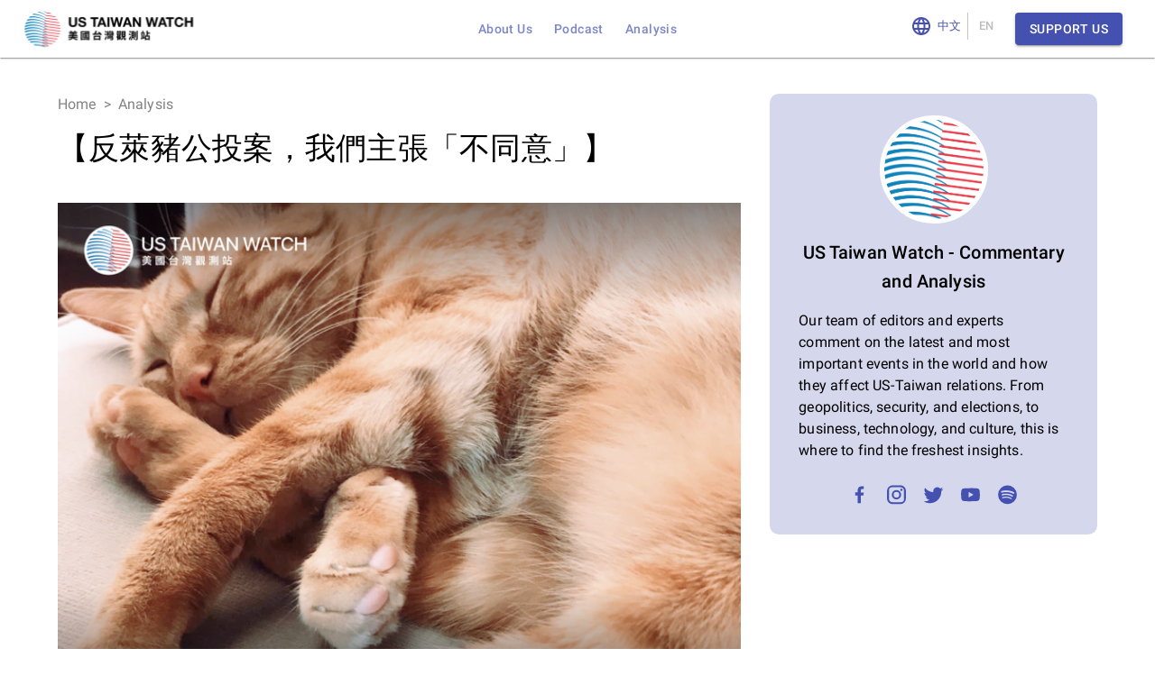

--- FILE ---
content_type: text/css; charset=UTF-8
request_url: https://www.ustw.watch/_next/static/css/f5ab752e2fa0dc3f.css
body_size: 553
content:
.react-page-plugins-layout-background{background-position:50%;background-repeat:no-repeat;background-size:cover;color:#fff;padding:12px;position:relative}.react-page-plugins-layout-background>.react-page-row{position:relative}.react-page-plugins-layout-background__backstretch{position:absolute;top:0;left:0;right:0;bottom:0}.react-page-plugins-content-divider{background-color:#eee;width:100%;height:2px;border-color:#eee}.react-page-plugins-content-image{width:100%}.react-page-plugins-content-image-placeholder{position:relative;width:100%;text-align:center}.react-page-plugins-content-spacer{border-bottom:none;position:relative}.react-page-editable .react-page-plugins-content-spacer{outline:1px dashed var(--minBlack)}.react-page-editable-mode-preview .react-page-plugins-content-spacer{outline:none}.react-page-plugins-content-spacer>.react-resizable>.react-resizable-handle:before,.react-page-plugins-content-spacer>.react-resizable>.react-resizable-handle:hover:before{content:" ";position:absolute;text-align:center;width:100%;bottom:0;right:0;cursor:n-resize;line-height:12px;font-size:1.5em;height:24px}.react-page-plugins-content-video-placeholder{position:relative;width:100%;text-align:center}.react-page-plugins-content-slate-paragraph-placeholder{font-style:italic;color:var(--lightBlack)}.react-page-plugins-content-slate-inline-toolbar{position:absolute;z-index:10;top:-10000px;left:-10000px;margin-top:-6px;opacity:0;background-color:var(--grey900);border-radius:4px;transition:opacity .75s}.react-page-plugins-content-slate-inline-toolbar--hidden{opacity:0!important;pointer-events:none}

--- FILE ---
content_type: application/javascript; charset=UTF-8
request_url: https://www.ustw.watch/_next/static/chunks/635-74858cf34dcf3a25.js
body_size: 12868
content:
(self.webpackChunk_N_E=self.webpackChunk_N_E||[]).push([[635],{91988:function(e,t,r){"use strict";var n=r(82066),i=r(85893);t.Z=(0,n.Z)((0,i.jsx)("path",{d:"M12 2C6.48 2 2 6.48 2 12s4.48 10 10 10 10-4.48 10-10S17.52 2 12 2zm0 3c1.66 0 3 1.34 3 3s-1.34 3-3 3-3-1.34-3-3 1.34-3 3-3zm0 14.2c-2.5 0-4.71-1.28-6-3.22.03-1.99 4-3.08 6-3.08 1.99 0 5.97 1.09 6 3.08-1.29 1.94-3.5 3.22-6 3.22z"}),"AccountCircle")},39029:function(e,t,r){"use strict";var n=r(82066),i=r(85893);t.Z=(0,n.Z)((0,i.jsx)("path",{d:"m17 7-1.41 1.41L18.17 11H8v2h10.17l-2.58 2.58L17 17l5-5zM4 5h8V3H4c-1.1 0-2 .9-2 2v14c0 1.1.9 2 2 2h8v-2H4V5z"}),"Logout")},87918:function(e,t,r){"use strict";r.d(t,{Z:function(){return k}});var n=r(1048),i=r(32793),o=r(67294),a=r(86010),l=r(60713),s=r(94581),c=r(82066),u=r(85893),d=(0,c.Z)((0,u.jsx)("path",{d:"M12 2C6.47 2 2 6.47 2 12s4.47 10 10 10 10-4.47 10-10S17.53 2 12 2zm5 13.59L15.59 17 12 13.41 8.41 17 7 15.59 10.59 12 7 8.41 8.41 7 12 10.59 15.59 7 17 8.41 13.41 12 17 15.59z"}),"Cancel"),p=r(51705),m=r(98216),f=r(49990),h=r(53432),g=r(40549),v=r(68919),b=r(86288);function y(e){return(0,v.Z)("MuiChip",e)}let S=(0,b.Z)("MuiChip",["root","sizeSmall","sizeMedium","colorPrimary","colorSecondary","disabled","clickable","clickableColorPrimary","clickableColorSecondary","deletable","deletableColorPrimary","deletableColorSecondary","outlined","filled","outlinedPrimary","outlinedSecondary","avatar","avatarSmall","avatarMedium","avatarColorPrimary","avatarColorSecondary","icon","iconSmall","iconMedium","iconColorPrimary","iconColorSecondary","label","labelSmall","labelMedium","deleteIcon","deleteIconSmall","deleteIconMedium","deleteIconColorPrimary","deleteIconColorSecondary","deleteIconOutlinedColorPrimary","deleteIconOutlinedColorSecondary","focusVisible"]),x=["avatar","className","clickable","color","component","deleteIcon","disabled","icon","label","onClick","onDelete","onKeyDown","onKeyUp","size","variant"],Z=e=>{let{classes:t,disabled:r,size:n,color:i,onDelete:o,clickable:a,variant:s}=e,c={root:["root",s,r&&"disabled",`size${(0,m.Z)(n)}`,`color${(0,m.Z)(i)}`,a&&"clickable",a&&`clickableColor${(0,m.Z)(i)}`,o&&"deletable",o&&`deletableColor${(0,m.Z)(i)}`,`${s}${(0,m.Z)(i)}`],label:["label",`label${(0,m.Z)(n)}`],avatar:["avatar",`avatar${(0,m.Z)(n)}`,`avatarColor${(0,m.Z)(i)}`],icon:["icon",`icon${(0,m.Z)(n)}`,`iconColor${(0,m.Z)(i)}`],deleteIcon:["deleteIcon",`deleteIcon${(0,m.Z)(n)}`,`deleteIconColor${(0,m.Z)(i)}`,`deleteIconOutlinedColor${(0,m.Z)(i)}`]};return(0,l.Z)(c,y,t)},_=(0,g.ZP)("div",{name:"MuiChip",slot:"Root",overridesResolver:(e,t)=>{let{ownerState:r}=e,{color:n,clickable:i,onDelete:o,size:a,variant:l}=r;return[{[`& .${S.avatar}`]:t.avatar},{[`& .${S.avatar}`]:t[`avatar${(0,m.Z)(a)}`]},{[`& .${S.avatar}`]:t[`avatarColor${(0,m.Z)(n)}`]},{[`& .${S.icon}`]:t.icon},{[`& .${S.icon}`]:t[`icon${(0,m.Z)(a)}`]},{[`& .${S.icon}`]:t[`iconColor${(0,m.Z)(n)}`]},{[`& .${S.deleteIcon}`]:t.deleteIcon},{[`& .${S.deleteIcon}`]:t[`deleteIcon${(0,m.Z)(a)}`]},{[`& .${S.deleteIcon}`]:t[`deleteIconColor${(0,m.Z)(n)}`]},{[`& .${S.deleteIcon}`]:t[`deleteIconOutlinedColor${(0,m.Z)(n)}`]},t.root,t[`size${(0,m.Z)(a)}`],t[`color${(0,m.Z)(n)}`],i&&t.clickable,i&&"default"!==n&&t[`clickableColor${(0,m.Z)(n)})`],o&&t.deletable,o&&"default"!==n&&t[`deletableColor${(0,m.Z)(n)}`],t[l],"outlined"===l&&t[`outlined${(0,m.Z)(n)}`]]}})(({theme:e,ownerState:t})=>{let r=(0,s.Fq)(e.palette.text.primary,.26);return(0,i.Z)({fontFamily:e.typography.fontFamily,fontSize:e.typography.pxToRem(13),display:"inline-flex",alignItems:"center",justifyContent:"center",height:32,color:e.palette.text.primary,backgroundColor:e.palette.action.selected,borderRadius:16,whiteSpace:"nowrap",transition:e.transitions.create(["background-color","box-shadow"]),cursor:"default",outline:0,textDecoration:"none",border:0,padding:0,verticalAlign:"middle",boxSizing:"border-box",[`&.${S.disabled}`]:{opacity:e.palette.action.disabledOpacity,pointerEvents:"none"},[`& .${S.avatar}`]:{marginLeft:5,marginRight:-6,width:24,height:24,color:"light"===e.palette.mode?e.palette.grey[700]:e.palette.grey[300],fontSize:e.typography.pxToRem(12)},[`& .${S.avatarColorPrimary}`]:{color:e.palette.primary.contrastText,backgroundColor:e.palette.primary.dark},[`& .${S.avatarColorSecondary}`]:{color:e.palette.secondary.contrastText,backgroundColor:e.palette.secondary.dark},[`& .${S.avatarSmall}`]:{marginLeft:4,marginRight:-4,width:18,height:18,fontSize:e.typography.pxToRem(10)},[`& .${S.icon}`]:(0,i.Z)({color:"light"===e.palette.mode?e.palette.grey[700]:e.palette.grey[300],marginLeft:5,marginRight:-6},"small"===t.size&&{fontSize:18,marginLeft:4,marginRight:-4},"default"!==t.color&&{color:"inherit"}),[`& .${S.deleteIcon}`]:(0,i.Z)({WebkitTapHighlightColor:"transparent",color:r,fontSize:22,cursor:"pointer",margin:"0 5px 0 -6px","&:hover":{color:(0,s.Fq)(r,.4)}},"small"===t.size&&{fontSize:16,marginRight:4,marginLeft:-4},"default"!==t.color&&{color:(0,s.Fq)(e.palette[t.color].contrastText,.7),"&:hover, &:active":{color:e.palette[t.color].contrastText}})},"small"===t.size&&{height:24},"default"!==t.color&&{backgroundColor:e.palette[t.color].main,color:e.palette[t.color].contrastText},t.onDelete&&{[`&.${S.focusVisible}`]:{backgroundColor:(0,s.Fq)(e.palette.action.selected,e.palette.action.selectedOpacity+e.palette.action.focusOpacity)}},t.onDelete&&"default"!==t.color&&{[`&.${S.focusVisible}`]:{backgroundColor:e.palette[t.color].dark}})},({theme:e,ownerState:t})=>(0,i.Z)({},t.clickable&&{userSelect:"none",WebkitTapHighlightColor:"transparent",cursor:"pointer","&:hover":{backgroundColor:(0,s.Fq)(e.palette.action.selected,e.palette.action.selectedOpacity+e.palette.action.hoverOpacity)},[`&.${S.focusVisible}`]:{backgroundColor:(0,s.Fq)(e.palette.action.selected,e.palette.action.selectedOpacity+e.palette.action.focusOpacity)},"&:active":{boxShadow:e.shadows[1]}},t.clickable&&"default"!==t.color&&{[`&:hover, &.${S.focusVisible}`]:{backgroundColor:e.palette[t.color].dark}}),({theme:e,ownerState:t})=>(0,i.Z)({},"outlined"===t.variant&&{backgroundColor:"transparent",border:`1px solid ${"light"===e.palette.mode?e.palette.grey[400]:e.palette.grey[700]}`,[`&.${S.clickable}:hover`]:{backgroundColor:e.palette.action.hover},[`&.${S.focusVisible}`]:{backgroundColor:e.palette.action.focus},[`& .${S.avatar}`]:{marginLeft:4},[`& .${S.avatarSmall}`]:{marginLeft:2},[`& .${S.icon}`]:{marginLeft:4},[`& .${S.iconSmall}`]:{marginLeft:2},[`& .${S.deleteIcon}`]:{marginRight:5},[`& .${S.deleteIconSmall}`]:{marginRight:3}},"outlined"===t.variant&&"default"!==t.color&&{color:e.palette[t.color].main,border:`1px solid ${(0,s.Fq)(e.palette[t.color].main,.7)}`,[`&.${S.clickable}:hover`]:{backgroundColor:(0,s.Fq)(e.palette[t.color].main,e.palette.action.hoverOpacity)},[`&.${S.focusVisible}`]:{backgroundColor:(0,s.Fq)(e.palette[t.color].main,e.palette.action.focusOpacity)},[`& .${S.deleteIcon}`]:{color:(0,s.Fq)(e.palette[t.color].main,.7),"&:hover, &:active":{color:e.palette[t.color].main}}})),w=(0,g.ZP)("span",{name:"MuiChip",slot:"Label",overridesResolver:(e,t)=>{let{ownerState:r}=e,{size:n}=r;return[t.label,t[`label${(0,m.Z)(n)}`]]}})(({ownerState:e})=>(0,i.Z)({overflow:"hidden",textOverflow:"ellipsis",paddingLeft:12,paddingRight:12,whiteSpace:"nowrap"},"small"===e.size&&{paddingLeft:8,paddingRight:8}));function C(e){return"Backspace"===e.key||"Delete"===e.key}let $=o.forwardRef(function(e,t){let r=(0,h.Z)({props:e,name:"MuiChip"}),{avatar:l,className:s,clickable:c,color:g="default",component:v,deleteIcon:b,disabled:y=!1,icon:S,label:$,onClick:k,onDelete:R,onKeyDown:I,onKeyUp:z,size:F="medium",variant:M="filled"}=r,j=(0,n.Z)(r,x),O=o.useRef(null),N=(0,p.Z)(O,t),P=e=>{e.stopPropagation(),R&&R(e)},T=e=>{e.currentTarget===e.target&&C(e)&&e.preventDefault(),I&&I(e)},E=e=>{e.currentTarget===e.target&&(R&&C(e)?R(e):"Escape"===e.key&&O.current&&O.current.blur()),z&&z(e)},L=!1!==c&&!!k||c,A=L||R?f.Z:v||"div",W=(0,i.Z)({},r,{component:A,disabled:y,size:F,color:g,onDelete:!!R,clickable:L,variant:M}),V=Z(W),B=A===f.Z?(0,i.Z)({component:v||"div",focusVisibleClassName:V.focusVisible},R&&{disableRipple:!0}):{},D=null;if(R){let e=(0,a.default)("default"!==g&&("outlined"===M?V[`deleteIconOutlinedColor${(0,m.Z)(g)}`]:V[`deleteIconColor${(0,m.Z)(g)}`]),"small"===F&&V.deleteIconSmall);D=b&&o.isValidElement(b)?o.cloneElement(b,{className:(0,a.default)(b.props.className,V.deleteIcon,e),onClick:P}):(0,u.jsx)(d,{className:(0,a.default)(V.deleteIcon,e),onClick:P})}let q=null;l&&o.isValidElement(l)&&(q=o.cloneElement(l,{className:(0,a.default)(V.avatar,l.props.className)}));let G=null;return S&&o.isValidElement(S)&&(G=o.cloneElement(S,{className:(0,a.default)(V.icon,S.props.className)})),(0,u.jsxs)(_,(0,i.Z)({as:A,className:(0,a.default)(V.root,s),disabled:!!L&&!!y||void 0,onClick:k,onKeyDown:T,onKeyUp:E,ref:N,ownerState:W},B,j,{children:[q||G,(0,u.jsx)(w,{className:(0,a.default)(V.label),ownerState:W,children:$}),D]}))});var k=$},35097:function(e,t,r){"use strict";r.d(t,{V:function(){return o}});var n=r(68919),i=r(86288);function o(e){return(0,n.Z)("MuiDivider",e)}let a=(0,i.Z)("MuiDivider",["root","absolute","fullWidth","inset","middle","flexItem","light","vertical","withChildren","withChildrenVertical","textAlignRight","textAlignLeft","wrapper","wrapperVertical"]);t.Z=a},86886:function(e,t,r){"use strict";r.d(t,{ZP:function(){return $}});var n=r(1048),i=r(32793),o=r(67294),a=r(86010),l=r(46663),s=r(87893),c=r(60713),u=r(40549),d=r(53432);let p=o.createContext();var m=r(68919),f=r(86288);function h(e){return(0,m.Z)("MuiGrid",e)}let g=["auto",!0,1,2,3,4,5,6,7,8,9,10,11,12],v=(0,f.Z)("MuiGrid",["root","container","item","zeroMinWidth",...[0,1,2,3,4,5,6,7,8,9,10].map(e=>`spacing-xs-${e}`),...["column-reverse","column","row-reverse","row"].map(e=>`direction-xs-${e}`),...["nowrap","wrap-reverse","wrap"].map(e=>`wrap-xs-${e}`),...g.map(e=>`grid-xs-${e}`),...g.map(e=>`grid-sm-${e}`),...g.map(e=>`grid-md-${e}`),...g.map(e=>`grid-lg-${e}`),...g.map(e=>`grid-xl-${e}`)]);var b=v,y=r(85893);let S=["className","columns","columnSpacing","component","container","direction","item","lg","md","rowSpacing","sm","spacing","wrap","xl","xs","zeroMinWidth"];function x(e){let t=parseFloat(e);return`${t}${String(e).replace(String(t),"")||"px"}`}function Z(e,t,r={}){if(!t||!e||e<=0)return[];if("string"==typeof e&&!Number.isNaN(Number(e))||"number"==typeof e)return[r[`spacing-xs-${String(e)}`]||`spacing-xs-${String(e)}`];let{xs:n,sm:i,md:o,lg:a,xl:l}=e;return[Number(n)>0&&(r[`spacing-xs-${String(n)}`]||`spacing-xs-${String(n)}`),Number(i)>0&&(r[`spacing-sm-${String(i)}`]||`spacing-sm-${String(i)}`),Number(o)>0&&(r[`spacing-md-${String(o)}`]||`spacing-md-${String(o)}`),Number(a)>0&&(r[`spacing-lg-${String(a)}`]||`spacing-lg-${String(a)}`),Number(l)>0&&(r[`spacing-xl-${String(l)}`]||`spacing-xl-${String(l)}`)]}let _=(0,u.ZP)("div",{name:"MuiGrid",slot:"Root",overridesResolver:(e,t)=>{let{container:r,direction:n,item:i,lg:o,md:a,sm:l,spacing:s,wrap:c,xl:u,xs:d,zeroMinWidth:p}=e.ownerState;return[t.root,r&&t.container,i&&t.item,p&&t.zeroMinWidth,...Z(s,r,t),"row"!==n&&t[`direction-xs-${String(n)}`],"wrap"!==c&&t[`wrap-xs-${String(c)}`],!1!==d&&t[`grid-xs-${String(d)}`],!1!==l&&t[`grid-sm-${String(l)}`],!1!==a&&t[`grid-md-${String(a)}`],!1!==o&&t[`grid-lg-${String(o)}`],!1!==u&&t[`grid-xl-${String(u)}`]]}})(({ownerState:e})=>(0,i.Z)({boxSizing:"border-box"},e.container&&{display:"flex",flexWrap:"wrap",width:"100%"},e.item&&{margin:0},e.zeroMinWidth&&{minWidth:0},"nowrap"===e.wrap&&{flexWrap:"nowrap"},"reverse"===e.wrap&&{flexWrap:"wrap-reverse"}),function({theme:e,ownerState:t}){let r=(0,l.P$)({values:t.direction,breakpoints:e.breakpoints.values});return(0,l.k9)({theme:e},r,e=>{let t={flexDirection:e};return 0===e.indexOf("column")&&(t[`& > .${b.item}`]={maxWidth:"none"}),t})},function({theme:e,ownerState:t}){let{container:r,rowSpacing:n}=t,i={};if(r&&0!==n){let t=(0,l.P$)({values:n,breakpoints:e.breakpoints.values});i=(0,l.k9)({theme:e},t,t=>{let r=e.spacing(t);return"0px"!==r?{marginTop:`-${x(r)}`,[`& > .${b.item}`]:{paddingTop:x(r)}}:{}})}return i},function({theme:e,ownerState:t}){let{container:r,columnSpacing:n}=t,i={};if(r&&0!==n){let t=(0,l.P$)({values:n,breakpoints:e.breakpoints.values});i=(0,l.k9)({theme:e},t,t=>{let r=e.spacing(t);return"0px"!==r?{width:`calc(100% + ${x(r)})`,marginLeft:`-${x(r)}`,[`& > .${b.item}`]:{paddingLeft:x(r)}}:{}})}return i},function({theme:e,ownerState:t}){let r;return e.breakpoints.keys.reduce((n,o)=>{let a={};if(t[o]&&(r=t[o]),!r)return n;if(!0===r)a={flexBasis:0,flexGrow:1,maxWidth:"100%"};else if("auto"===r)a={flexBasis:"auto",flexGrow:0,flexShrink:0,maxWidth:"none",width:"auto"};else{let s=(0,l.P$)({values:t.columns,breakpoints:e.breakpoints.values}),c="object"==typeof s?s[o]:s;if(null==c)return n;let u=`${Math.round(r/c*1e8)/1e6}%`,d={};if(t.container&&t.item&&0!==t.columnSpacing){let r=e.spacing(t.columnSpacing);if("0px"!==r){let e=`calc(${u} + ${x(r)})`;d={flexBasis:e,maxWidth:e}}}a=(0,i.Z)({flexBasis:u,flexGrow:0,maxWidth:u},d)}return 0===e.breakpoints.values[o]?Object.assign(n,a):n[e.breakpoints.up(o)]=a,n},{})}),w=e=>{let{classes:t,container:r,direction:n,item:i,lg:o,md:a,sm:l,spacing:s,wrap:u,xl:d,xs:p,zeroMinWidth:m}=e,f={root:["root",r&&"container",i&&"item",m&&"zeroMinWidth",...Z(s,r),"row"!==n&&`direction-xs-${String(n)}`,"wrap"!==u&&`wrap-xs-${String(u)}`,!1!==p&&`grid-xs-${String(p)}`,!1!==l&&`grid-sm-${String(l)}`,!1!==a&&`grid-md-${String(a)}`,!1!==o&&`grid-lg-${String(o)}`,!1!==d&&`grid-xl-${String(d)}`]};return(0,c.Z)(f,h,t)},C=o.forwardRef(function(e,t){var r;let l=(0,d.Z)({props:e,name:"MuiGrid"}),c=(0,s.Z)(l),{className:u,columns:m,columnSpacing:f,component:h="div",container:g=!1,direction:v="row",item:b=!1,lg:x=!1,md:Z=!1,rowSpacing:C,sm:$=!1,spacing:k=0,wrap:R="wrap",xl:I=!1,xs:z=!1,zeroMinWidth:F=!1}=c,M=(0,n.Z)(c,S),j=o.useContext(p),O=m||j||12,N=(0,i.Z)({},c,{columns:O,container:g,direction:v,item:b,lg:x,md:Z,sm:$,rowSpacing:C||k,columnSpacing:f||k,wrap:R,xl:I,xs:z,zeroMinWidth:F}),P=w(N);return r=(0,y.jsx)(_,(0,i.Z)({ownerState:N,className:(0,a.default)(P.root,u),as:h,ref:t},M)),12!==O?(0,y.jsx)(p.Provider,{value:O,children:r}):r});var $=C},50122:function(e,t,r){"use strict";r.d(t,{Z:function(){return k}});var n=r(1048),i=r(32793),o=r(67294),a=r(86010),l=r(60713),s=r(34439),c=r(94581),u=r(98216),d=r(40549),p=r(53432),m=r(65294),f=r(51705),h=r(15861),g=r(68919),v=r(86288);function b(e){return(0,g.Z)("MuiLink",e)}let y=(0,v.Z)("MuiLink",["root","underlineNone","underlineHover","underlineAlways","button","focusVisible"]);var S=r(85893);let x=["className","color","component","onBlur","onFocus","TypographyClasses","underline","variant"],Z={primary:"primary.main",textPrimary:"text.primary",secondary:"secondary.main",textSecondary:"text.secondary",error:"error.main"},_=e=>Z[e]||e,w=e=>{let{classes:t,component:r,focusVisible:n,underline:i}=e,o={root:["root",`underline${(0,u.Z)(i)}`,"button"===r&&"button",n&&"focusVisible"]};return(0,l.Z)(o,b,t)},C=(0,d.ZP)(h.Z,{name:"MuiLink",slot:"Root",overridesResolver:(e,t)=>{let{ownerState:r}=e;return[t.root,t[`underline${(0,u.Z)(r.underline)}`],"button"===r.component&&t.button]}})(({theme:e,ownerState:t})=>{let r=(0,s.D)(e,`palette.${_(t.color)}`)||t.color;return(0,i.Z)({},"none"===t.underline&&{textDecoration:"none"},"hover"===t.underline&&{textDecoration:"none","&:hover":{textDecoration:"underline"}},"always"===t.underline&&{textDecoration:"underline",textDecorationColor:"inherit"!==r?(0,c.Fq)(r,.4):void 0,"&:hover":{textDecorationColor:"inherit"}},"button"===t.component&&{position:"relative",WebkitTapHighlightColor:"transparent",backgroundColor:"transparent",outline:0,border:0,margin:0,borderRadius:0,padding:0,cursor:"pointer",userSelect:"none",verticalAlign:"middle",MozAppearance:"none",WebkitAppearance:"none","&::-moz-focus-inner":{borderStyle:"none"},[`&.${y.focusVisible}`]:{outline:"auto"}})}),$=o.forwardRef(function(e,t){let r=(0,p.Z)({props:e,name:"MuiLink"}),{className:l,color:s="primary",component:c="a",onBlur:u,onFocus:d,TypographyClasses:h,underline:g="always",variant:v="inherit"}=r,b=(0,n.Z)(r,x),{isFocusVisibleRef:y,onBlur:Z,onFocus:_,ref:$}=(0,m.Z)(),[k,R]=o.useState(!1),I=(0,f.Z)(t,$),z=e=>{Z(e),!1===y.current&&R(!1),u&&u(e)},F=e=>{_(e),!0===y.current&&R(!0),d&&d(e)},M=(0,i.Z)({},r,{color:s,component:c,focusVisible:k,underline:g,variant:v}),j=w(M);return(0,S.jsx)(C,(0,i.Z)({className:(0,a.default)(j.root,l),classes:h,color:s,component:c,onBlur:z,onFocus:F,ref:I,ownerState:M,variant:v},b))});var k=$},87594:function(e,t,r){"use strict";var n=r(1048),i=r(32793),o=r(67294),a=r(86010),l=r(60713),s=r(40549),c=r(53432),u=r(84592),d=r(59773),p=r(85893);let m=["className"],f=e=>{let{alignItems:t,classes:r}=e;return(0,l.Z)({root:["root","flex-start"===t&&"alignItemsFlexStart"]},u.f,r)},h=(0,s.ZP)("div",{name:"MuiListItemIcon",slot:"Root",overridesResolver:(e,t)=>{let{ownerState:r}=e;return[t.root,"flex-start"===r.alignItems&&t.alignItemsFlexStart]}})(({theme:e,ownerState:t})=>(0,i.Z)({minWidth:56,color:e.palette.action.active,flexShrink:0,display:"inline-flex"},"flex-start"===t.alignItems&&{marginTop:8})),g=o.forwardRef(function(e,t){let r=(0,c.Z)({props:e,name:"MuiListItemIcon"}),{className:l}=r,s=(0,n.Z)(r,m),u=o.useContext(d.Z),g=(0,i.Z)({},r,{alignItems:u.alignItems}),v=f(g);return(0,p.jsx)(h,(0,i.Z)({className:(0,a.default)(v.root,l),ownerState:g,ref:t},s))});t.Z=g},84592:function(e,t,r){"use strict";r.d(t,{f:function(){return o}});var n=r(68919),i=r(86288);function o(e){return(0,n.Z)("MuiListItemIcon",e)}let a=(0,i.Z)("MuiListItemIcon",["root","alignItemsFlexStart"]);t.Z=a},26336:function(e,t,r){"use strict";r.d(t,{L:function(){return o}});var n=r(68919),i=r(86288);function o(e){return(0,n.Z)("MuiListItemText",e)}let a=(0,i.Z)("MuiListItemText",["root","multiline","dense","inset","primary","secondary"]);t.Z=a},18972:function(e,t,r){"use strict";r.d(t,{Z:function(){return R}});var n=r(1048),i=r(32793),o=r(67294),a=r(86010),l=r(60713),s=r(94581),c=r(40549),u=r(53432),d=r(59773),p=r(49990),m=r(58974),f=r(51705),h=r(35097),g=r(84592),v=r(26336),b=r(68919),y=r(86288);function S(e){return(0,b.Z)("MuiMenuItem",e)}let x=(0,y.Z)("MuiMenuItem",["root","focusVisible","dense","disabled","divider","gutters","selected"]);var Z=r(85893);let _=["autoFocus","component","dense","divider","disableGutters","focusVisibleClassName","role","tabIndex"],w=(e,t)=>{let{ownerState:r}=e;return[t.root,r.dense&&t.dense,r.divider&&t.divider,!r.disableGutters&&t.gutters]},C=e=>{let{disabled:t,dense:r,divider:n,disableGutters:o,selected:a,classes:s}=e,c=(0,l.Z)({root:["root",r&&"dense",t&&"disabled",!o&&"gutters",n&&"divider",a&&"selected"]},S,s);return(0,i.Z)({},s,c)},$=(0,c.ZP)(p.Z,{shouldForwardProp:e=>(0,c.FO)(e)||"classes"===e,name:"MuiMenuItem",slot:"Root",overridesResolver:w})(({theme:e,ownerState:t})=>(0,i.Z)({},e.typography.body1,{display:"flex",justifyContent:"flex-start",alignItems:"center",position:"relative",textDecoration:"none",minHeight:48,paddingTop:6,paddingBottom:6,boxSizing:"border-box",whiteSpace:"nowrap"},!t.disableGutters&&{paddingLeft:16,paddingRight:16},t.divider&&{borderBottom:`1px solid ${e.palette.divider}`,backgroundClip:"padding-box"},{"&:hover":{textDecoration:"none",backgroundColor:e.palette.action.hover,"@media (hover: none)":{backgroundColor:"transparent"}},[`&.${x.selected}`]:{backgroundColor:(0,s.Fq)(e.palette.primary.main,e.palette.action.selectedOpacity),[`&.${x.focusVisible}`]:{backgroundColor:(0,s.Fq)(e.palette.primary.main,e.palette.action.selectedOpacity+e.palette.action.focusOpacity)}},[`&.${x.selected}:hover`]:{backgroundColor:(0,s.Fq)(e.palette.primary.main,e.palette.action.selectedOpacity+e.palette.action.hoverOpacity),"@media (hover: none)":{backgroundColor:(0,s.Fq)(e.palette.primary.main,e.palette.action.selectedOpacity)}},[`&.${x.focusVisible}`]:{backgroundColor:e.palette.action.focus},[`&.${x.disabled}`]:{opacity:e.palette.action.disabledOpacity},[`& + .${h.Z.root}`]:{marginTop:e.spacing(1),marginBottom:e.spacing(1)},[`& + .${h.Z.inset}`]:{marginLeft:52},[`& .${v.Z.root}`]:{marginTop:0,marginBottom:0},[`& .${v.Z.inset}`]:{paddingLeft:36},[`& .${g.Z.root}`]:{minWidth:36}},!t.dense&&{[e.breakpoints.up("sm")]:{minHeight:"auto"}},t.dense&&(0,i.Z)({minHeight:32,paddingTop:4,paddingBottom:4},e.typography.body2,{[`& .${g.Z.root} svg`]:{fontSize:"1.25rem"}}))),k=o.forwardRef(function(e,t){let r;let l=(0,u.Z)({props:e,name:"MuiMenuItem"}),{autoFocus:s=!1,component:c="li",dense:p=!1,divider:h=!1,disableGutters:g=!1,focusVisibleClassName:v,role:b="menuitem",tabIndex:y}=l,S=(0,n.Z)(l,_),x=o.useContext(d.Z),w={dense:p||x.dense||!1,disableGutters:g},k=o.useRef(null);(0,m.Z)(()=>{s&&k.current&&k.current.focus()},[s]);let R=(0,i.Z)({},l,{dense:w.dense,divider:h,disableGutters:g}),I=C(l),z=(0,f.Z)(k,t);return l.disabled||(r=void 0!==y?y:-1),(0,Z.jsx)(d.Z.Provider,{value:w,children:(0,Z.jsx)($,(0,i.Z)({ref:z,role:b,tabIndex:r,component:c,focusVisibleClassName:(0,a.default)(I.focusVisible,v)},S,{ownerState:R,classes:I}))})});var R=k},10155:function(e,t,r){"use strict";r.d(t,{Z:function(){return v}});var n=r(1048),i=r(32793),o=r(67294),a=r(86010),l=r(60713),s=r(53432),c=r(40549),u=r(68919);function d(e){return(0,u.Z)("MuiToolbar",e)}(0,r(86288).Z)("MuiToolbar",["root","gutters","regular","dense"]);var p=r(85893);let m=["className","component","disableGutters","variant"],f=e=>{let{classes:t,disableGutters:r,variant:n}=e;return(0,l.Z)({root:["root",!r&&"gutters",n]},d,t)},h=(0,c.ZP)("div",{name:"MuiToolbar",slot:"Root",overridesResolver:(e,t)=>{let{ownerState:r}=e;return[t.root,!r.disableGutters&&t.gutters,t[r.variant]]}})(({theme:e,ownerState:t})=>(0,i.Z)({position:"relative",display:"flex",alignItems:"center"},!t.disableGutters&&{paddingLeft:e.spacing(2),paddingRight:e.spacing(2),[e.breakpoints.up("sm")]:{paddingLeft:e.spacing(3),paddingRight:e.spacing(3)}},"dense"===t.variant&&{minHeight:48}),({theme:e,ownerState:t})=>"regular"===t.variant&&e.mixins.toolbar),g=o.forwardRef(function(e,t){let r=(0,s.Z)({props:e,name:"MuiToolbar"}),{className:o,component:l="div",disableGutters:c=!1,variant:u="regular"}=r,d=(0,n.Z)(r,m),g=(0,i.Z)({},r,{component:l,disableGutters:c,variant:u}),v=f(g);return(0,p.jsx)(h,(0,i.Z)({as:l,className:(0,a.default)(v.root,o),ref:t,ownerState:g},d))});var v=g},15861:function(e,t,r){"use strict";r.d(t,{Z:function(){return Z}});var n=r(1048),i=r(32793),o=r(67294),a=r(86010),l=r(87893),s=r(60713),c=r(40549),u=r(53432),d=r(98216),p=r(68919);function m(e){return(0,p.Z)("MuiTypography",e)}(0,r(86288).Z)("MuiTypography",["root","h1","h2","h3","h4","h5","h6","subtitle1","subtitle2","body1","body2","inherit","button","caption","overline","alignLeft","alignRight","alignCenter","alignJustify","noWrap","gutterBottom","paragraph"]);var f=r(85893);let h=["align","className","component","gutterBottom","noWrap","paragraph","variant","variantMapping"],g=e=>{let{align:t,gutterBottom:r,noWrap:n,paragraph:i,variant:o,classes:a}=e,l={root:["root",o,"inherit"!==e.align&&`align${(0,d.Z)(t)}`,r&&"gutterBottom",n&&"noWrap",i&&"paragraph"]};return(0,s.Z)(l,m,a)},v=(0,c.ZP)("span",{name:"MuiTypography",slot:"Root",overridesResolver:(e,t)=>{let{ownerState:r}=e;return[t.root,r.variant&&t[r.variant],"inherit"!==r.align&&t[`align${(0,d.Z)(r.align)}`],r.noWrap&&t.noWrap,r.gutterBottom&&t.gutterBottom,r.paragraph&&t.paragraph]}})(({theme:e,ownerState:t})=>(0,i.Z)({margin:0},t.variant&&e.typography[t.variant],"inherit"!==t.align&&{textAlign:t.align},t.noWrap&&{overflow:"hidden",textOverflow:"ellipsis",whiteSpace:"nowrap"},t.gutterBottom&&{marginBottom:"0.35em"},t.paragraph&&{marginBottom:16})),b={h1:"h1",h2:"h2",h3:"h3",h4:"h4",h5:"h5",h6:"h6",subtitle1:"h6",subtitle2:"h6",body1:"p",body2:"p",inherit:"p"},y={primary:"primary.main",textPrimary:"text.primary",secondary:"secondary.main",textSecondary:"text.secondary",error:"error.main"},S=e=>y[e]||e,x=o.forwardRef(function(e,t){let r=(0,u.Z)({props:e,name:"MuiTypography"}),o=S(r.color),s=(0,l.Z)((0,i.Z)({},r,{color:o})),{align:c="inherit",className:d,component:p,gutterBottom:m=!1,noWrap:y=!1,paragraph:x=!1,variant:Z="body1",variantMapping:_=b}=s,w=(0,n.Z)(s,h),C=(0,i.Z)({},s,{align:c,color:o,className:d,component:p,gutterBottom:m,noWrap:y,paragraph:x,variant:Z,variantMapping:_}),$=p||(x?"p":_[Z]||b[Z])||"span",k=g(C);return(0,f.jsx)(v,(0,i.Z)({as:$,ref:t,ownerState:C,className:(0,a.default)(k.root,d)},w))});var Z=x},2350:function(){},93740:function(e,t,r){"use strict";Object.defineProperty(t,"__esModule",{value:!0}),Object.defineProperty(t,"default",{enumerable:!0,get:function(){return b}});let n=r(38754),i=r(61757),o=i._(r(67294)),a=n._(r(42636)),l=r(97757),s=r(3735),c=r(83341);r(34210);let u=n._(r(57746)),d={deviceSizes:[640,750,828,1080,1200,1920,2048,3840],imageSizes:[16,32,48,64,96,128,256,384],path:"/_next/image",loader:"default",dangerouslyAllowSVG:!1,unoptimized:!1};function p(e){return void 0!==e.default}function m(e){return void 0===e?e:"number"==typeof e?Number.isFinite(e)?e:NaN:"string"==typeof e&&/^[0-9]+$/.test(e)?parseInt(e,10):NaN}function f(e,t,r,n,i,o,a){if(!e||e["data-loaded-src"]===t)return;e["data-loaded-src"]=t;let l="decode"in e?e.decode():Promise.resolve();l.catch(()=>{}).then(()=>{if(e.parentElement&&e.isConnected){if("blur"===r&&o(!0),null==n?void 0:n.current){let t=new Event("load");Object.defineProperty(t,"target",{writable:!1,value:e});let r=!1,i=!1;n.current({...t,nativeEvent:t,currentTarget:e,target:e,isDefaultPrevented:()=>r,isPropagationStopped:()=>i,persist:()=>{},preventDefault:()=>{r=!0,t.preventDefault()},stopPropagation:()=>{i=!0,t.stopPropagation()}})}(null==i?void 0:i.current)&&i.current(e)}})}function h(e){let[t,r]=o.version.split("."),n=parseInt(t,10),i=parseInt(r,10);return n>18||18===n&&i>=3?{fetchPriority:e}:{fetchpriority:e}}let g=(0,o.forwardRef)((e,t)=>{let{imgAttributes:r,heightInt:n,widthInt:i,qualityInt:a,className:l,imgStyle:s,blurStyle:c,isLazy:u,fetchPriority:d,fill:p,placeholder:m,loading:g,srcString:v,config:b,unoptimized:y,loader:S,onLoadRef:x,onLoadingCompleteRef:Z,setBlurComplete:_,setShowAltText:w,onLoad:C,onError:$,...k}=e;return g=u?"lazy":g,o.default.createElement(o.default.Fragment,null,o.default.createElement("img",{...k,...h(d),loading:g,width:i,height:n,decoding:"async","data-nimg":p?"fill":"1",className:l,style:{...s,...c},...r,ref:(0,o.useCallback)(e=>{t&&("function"==typeof t?t(e):"object"==typeof t&&(t.current=e)),e&&($&&(e.src=e.src),e.complete&&f(e,v,m,x,Z,_,y))},[v,m,x,Z,_,$,y,t]),onLoad:e=>{let t=e.currentTarget;f(t,v,m,x,Z,_,y)},onError:e=>{w(!0),"blur"===m&&_(!0),$&&$(e)}}))}),v=(0,o.forwardRef)((e,t)=>{var r;let n,i,{src:f,sizes:v,unoptimized:b=!1,priority:y=!1,loading:S,className:x,quality:Z,width:_,height:w,fill:C,style:$,onLoad:k,onLoadingComplete:R,placeholder:I="empty",blurDataURL:z,fetchPriority:F,layout:M,objectFit:j,objectPosition:O,lazyBoundary:N,lazyRoot:P,...T}=e,E=(0,o.useContext)(c.ImageConfigContext),L=(0,o.useMemo)(()=>{let e=d||E||s.imageConfigDefault,t=[...e.deviceSizes,...e.imageSizes].sort((e,t)=>e-t),r=e.deviceSizes.sort((e,t)=>e-t);return{...e,allSizes:t,deviceSizes:r}},[E]),A=T.loader||u.default;delete T.loader;let W="__next_img_default"in A;if(W){if("custom"===L.loader)throw Error('Image with src "'+f+'" is missing "loader" prop.\nRead more: https://nextjs.org/docs/messages/next-image-missing-loader')}else{let e=A;A=t=>{let{config:r,...n}=t;return e(n)}}if(M){"fill"===M&&(C=!0);let e={intrinsic:{maxWidth:"100%",height:"auto"},responsive:{width:"100%",height:"auto"}}[M];e&&($={...$,...e});let t={responsive:"100vw",fill:"100vw"}[M];t&&!v&&(v=t)}let V="",B=m(_),D=m(w);if("object"==typeof(r=f)&&(p(r)||void 0!==r.src)){let e=p(f)?f.default:f;if(!e.src)throw Error("An object should only be passed to the image component src parameter if it comes from a static image import. It must include src. Received "+JSON.stringify(e));if(!e.height||!e.width)throw Error("An object should only be passed to the image component src parameter if it comes from a static image import. It must include height and width. Received "+JSON.stringify(e));if(n=e.blurWidth,i=e.blurHeight,z=z||e.blurDataURL,V=e.src,!C){if(B||D){if(B&&!D){let t=B/e.width;D=Math.round(e.height*t)}else if(!B&&D){let t=D/e.height;B=Math.round(e.width*t)}}else B=e.width,D=e.height}}let q=!y&&("lazy"===S||void 0===S);(!(f="string"==typeof f?f:V)||f.startsWith("data:")||f.startsWith("blob:"))&&(b=!0,q=!1),L.unoptimized&&(b=!0),W&&f.endsWith(".svg")&&!L.dangerouslyAllowSVG&&(b=!0),y&&(F="high");let[G,H]=(0,o.useState)(!1),[K,U]=(0,o.useState)(!1),J=m(Z),Y=Object.assign(C?{position:"absolute",height:"100%",width:"100%",left:0,top:0,right:0,bottom:0,objectFit:j,objectPosition:O}:{},K?{}:{color:"transparent"},$),Q="blur"===I&&z&&!G?{backgroundSize:Y.objectFit||"cover",backgroundPosition:Y.objectPosition||"50% 50%",backgroundRepeat:"no-repeat",backgroundImage:'url("data:image/svg+xml;charset=utf-8,'+(0,l.getImageBlurSvg)({widthInt:B,heightInt:D,blurWidth:n,blurHeight:i,blurDataURL:z,objectFit:Y.objectFit})+'")'}:{},X=function(e){let{config:t,src:r,unoptimized:n,width:i,quality:o,sizes:a,loader:l}=e;if(n)return{src:r,srcSet:void 0,sizes:void 0};let{widths:s,kind:c}=function(e,t,r){let{deviceSizes:n,allSizes:i}=e;if(r){let e=/(^|\s)(1?\d?\d)vw/g,t=[];for(let n;n=e.exec(r);n)t.push(parseInt(n[2]));if(t.length){let e=.01*Math.min(...t);return{widths:i.filter(t=>t>=n[0]*e),kind:"w"}}return{widths:i,kind:"w"}}if("number"!=typeof t)return{widths:n,kind:"w"};let o=[...new Set([t,2*t].map(e=>i.find(t=>t>=e)||i[i.length-1]))];return{widths:o,kind:"x"}}(t,i,a),u=s.length-1;return{sizes:a||"w"!==c?a:"100vw",srcSet:s.map((e,n)=>l({config:t,src:r,quality:o,width:e})+" "+("w"===c?e:n+1)+c).join(", "),src:l({config:t,src:r,quality:o,width:s[u]})}}({config:L,src:f,unoptimized:b,width:B,quality:J,sizes:v,loader:A}),ee=f,et=(0,o.useRef)(k);(0,o.useEffect)(()=>{et.current=k},[k]);let er=(0,o.useRef)(R);(0,o.useEffect)(()=>{er.current=R},[R]);let en={isLazy:q,imgAttributes:X,heightInt:D,widthInt:B,qualityInt:J,className:x,imgStyle:Y,blurStyle:Q,loading:S,config:L,fetchPriority:F,fill:C,unoptimized:b,placeholder:I,loader:A,srcString:ee,onLoadRef:et,onLoadingCompleteRef:er,setBlurComplete:H,setShowAltText:U,...T};return o.default.createElement(o.default.Fragment,null,o.default.createElement(g,{...en,ref:t}),y?o.default.createElement(a.default,null,o.default.createElement("link",{key:"__nimg-"+X.src+X.srcSet+X.sizes,rel:"preload",as:"image",href:X.srcSet?void 0:X.src,imageSrcSet:X.srcSet,imageSizes:X.sizes,crossOrigin:T.crossOrigin,...h(F)})):null)}),b=v;("function"==typeof t.default||"object"==typeof t.default&&null!==t.default)&&void 0===t.default.__esModule&&(Object.defineProperty(t.default,"__esModule",{value:!0}),Object.assign(t.default,t),e.exports=t.default)},97757:function(e,t){"use strict";function r(e){let{widthInt:t,heightInt:r,blurWidth:n,blurHeight:i,blurDataURL:o,objectFit:a}=e,l=n||t,s=i||r,c=o.startsWith("data:image/jpeg")?"%3CfeComponentTransfer%3E%3CfeFuncA type='discrete' tableValues='1 1'/%3E%3C/feComponentTransfer%3E%":"";return l&&s?"%3Csvg xmlns='http%3A//www.w3.org/2000/svg' viewBox='0 0 "+l+" "+s+"'%3E%3Cfilter id='b' color-interpolation-filters='sRGB'%3E%3CfeGaussianBlur stdDeviation='"+(n&&i?"1":"20")+"'/%3E"+c+"%3C/filter%3E%3Cimage preserveAspectRatio='none' filter='url(%23b)' x='0' y='0' height='100%25' width='100%25' href='"+o+"'/%3E%3C/svg%3E":"%3Csvg xmlns='http%3A//www.w3.org/2000/svg'%3E%3Cimage style='filter:blur(20px)' preserveAspectRatio='"+("contain"===a?"xMidYMid":"cover"===a?"xMidYMid slice":"none")+"' x='0' y='0' height='100%25' width='100%25' href='"+o+"'/%3E%3C/svg%3E"}Object.defineProperty(t,"__esModule",{value:!0}),Object.defineProperty(t,"getImageBlurSvg",{enumerable:!0,get:function(){return r}})},57746:function(e,t){"use strict";function r(e){let{config:t,src:r,width:n,quality:i}=e;return t.path+"?url="+encodeURIComponent(r)+"&w="+n+"&q="+(i||75)}Object.defineProperty(t,"__esModule",{value:!0}),Object.defineProperty(t,"default",{enumerable:!0,get:function(){return n}}),r.__next_img_default=!0;let n=r},69578:function(e,t,r){var n=r(83454);r(2350);var i=r(67294),o=i&&"object"==typeof i&&"default"in i?i:{default:i};function a(e,t){for(var r=0;r<t.length;r++){var n=t[r];n.enumerable=n.enumerable||!1,n.configurable=!0,"value"in n&&(n.writable=!0),Object.defineProperty(e,n.key,n)}}var l=void 0!==n&&n.env&&!0,s=function(e){return"[object String]"===Object.prototype.toString.call(e)},c=function(){function e(e){var t=void 0===e?{}:e,r=t.name,n=void 0===r?"stylesheet":r,i=t.optimizeForSpeed,o=void 0===i?l:i;u(s(n),"`name` must be a string"),this._name=n,this._deletedRulePlaceholder="#"+n+"-deleted-rule____{}",u("boolean"==typeof o,"`optimizeForSpeed` must be a boolean"),this._optimizeForSpeed=o,this._serverSheet=void 0,this._tags=[],this._injected=!1,this._rulesCount=0;var a=document.querySelector('meta[property="csp-nonce"]');this._nonce=a?a.getAttribute("content"):null}var t,r=e.prototype;return r.setOptimizeForSpeed=function(e){u("boolean"==typeof e,"`setOptimizeForSpeed` accepts a boolean"),u(0===this._rulesCount,"optimizeForSpeed cannot be when rules have already been inserted"),this.flush(),this._optimizeForSpeed=e,this.inject()},r.isOptimizeForSpeed=function(){return this._optimizeForSpeed},r.inject=function(){var e=this;if(u(!this._injected,"sheet already injected"),this._injected=!0,this._optimizeForSpeed){this._tags[0]=this.makeStyleTag(this._name),this._optimizeForSpeed="insertRule"in this.getSheet(),this._optimizeForSpeed||(l||console.warn("StyleSheet: optimizeForSpeed mode not supported falling back to standard mode."),this.flush(),this._injected=!0);return}this._serverSheet={cssRules:[],insertRule:function(t,r){return"number"==typeof r?e._serverSheet.cssRules[r]={cssText:t}:e._serverSheet.cssRules.push({cssText:t}),r},deleteRule:function(t){e._serverSheet.cssRules[t]=null}}},r.getSheetForTag=function(e){if(e.sheet)return e.sheet;for(var t=0;t<document.styleSheets.length;t++)if(document.styleSheets[t].ownerNode===e)return document.styleSheets[t]},r.getSheet=function(){return this.getSheetForTag(this._tags[this._tags.length-1])},r.insertRule=function(e,t){if(u(s(e),"`insertRule` accepts only strings"),this._optimizeForSpeed){var r=this.getSheet();"number"!=typeof t&&(t=r.cssRules.length);try{r.insertRule(e,t)}catch(t){return l||console.warn("StyleSheet: illegal rule: \n\n"+e+"\n\nSee https://stackoverflow.com/q/20007992 for more info"),-1}}else{var n=this._tags[t];this._tags.push(this.makeStyleTag(this._name,e,n))}return this._rulesCount++},r.replaceRule=function(e,t){if(this._optimizeForSpeed){var r=this.getSheet();if(t.trim()||(t=this._deletedRulePlaceholder),!r.cssRules[e])return e;r.deleteRule(e);try{r.insertRule(t,e)}catch(n){l||console.warn("StyleSheet: illegal rule: \n\n"+t+"\n\nSee https://stackoverflow.com/q/20007992 for more info"),r.insertRule(this._deletedRulePlaceholder,e)}}else{var n=this._tags[e];u(n,"old rule at index `"+e+"` not found"),n.textContent=t}return e},r.deleteRule=function(e){if(this._optimizeForSpeed)this.replaceRule(e,"");else{var t=this._tags[e];u(t,"rule at index `"+e+"` not found"),t.parentNode.removeChild(t),this._tags[e]=null}},r.flush=function(){this._injected=!1,this._rulesCount=0,this._tags.forEach(function(e){return e&&e.parentNode.removeChild(e)}),this._tags=[]},r.cssRules=function(){var e=this;return this._tags.reduce(function(t,r){return r?t=t.concat(Array.prototype.map.call(e.getSheetForTag(r).cssRules,function(t){return t.cssText===e._deletedRulePlaceholder?null:t})):t.push(null),t},[])},r.makeStyleTag=function(e,t,r){t&&u(s(t),"makeStyleTag accepts only strings as second parameter");var n=document.createElement("style");this._nonce&&n.setAttribute("nonce",this._nonce),n.type="text/css",n.setAttribute("data-"+e,""),t&&n.appendChild(document.createTextNode(t));var i=document.head||document.getElementsByTagName("head")[0];return r?i.insertBefore(n,r):i.appendChild(n),n},a(e.prototype,[{key:"length",get:function(){return this._rulesCount}}]),t&&a(e,t),e}();function u(e,t){if(!e)throw Error("StyleSheet: "+t+".")}var d=function(e){for(var t=5381,r=e.length;r;)t=33*t^e.charCodeAt(--r);return t>>>0},p={};function m(e,t){if(!t)return"jsx-"+e;var r=String(t),n=e+r;return p[n]||(p[n]="jsx-"+d(e+"-"+r)),p[n]}function f(e,t){var r=e+t;return p[r]||(p[r]=t.replace(/__jsx-style-dynamic-selector/g,e)),p[r]}var h=function(){function e(e){var t=void 0===e?{}:e,r=t.styleSheet,n=void 0===r?null:r,i=t.optimizeForSpeed,o=void 0!==i&&i;this._sheet=n||new c({name:"styled-jsx",optimizeForSpeed:o}),this._sheet.inject(),n&&"boolean"==typeof o&&(this._sheet.setOptimizeForSpeed(o),this._optimizeForSpeed=this._sheet.isOptimizeForSpeed()),this._fromServer=void 0,this._indices={},this._instancesCounts={}}var t=e.prototype;return t.add=function(e){var t=this;void 0===this._optimizeForSpeed&&(this._optimizeForSpeed=Array.isArray(e.children),this._sheet.setOptimizeForSpeed(this._optimizeForSpeed),this._optimizeForSpeed=this._sheet.isOptimizeForSpeed()),this._fromServer||(this._fromServer=this.selectFromServer(),this._instancesCounts=Object.keys(this._fromServer).reduce(function(e,t){return e[t]=0,e},{}));var r=this.getIdAndRules(e),n=r.styleId,i=r.rules;if(n in this._instancesCounts){this._instancesCounts[n]+=1;return}var o=i.map(function(e){return t._sheet.insertRule(e)}).filter(function(e){return -1!==e});this._indices[n]=o,this._instancesCounts[n]=1},t.remove=function(e){var t=this,r=this.getIdAndRules(e).styleId;if(function(e,t){if(!e)throw Error("StyleSheetRegistry: "+t+".")}(r in this._instancesCounts,"styleId: `"+r+"` not found"),this._instancesCounts[r]-=1,this._instancesCounts[r]<1){var n=this._fromServer&&this._fromServer[r];n?(n.parentNode.removeChild(n),delete this._fromServer[r]):(this._indices[r].forEach(function(e){return t._sheet.deleteRule(e)}),delete this._indices[r]),delete this._instancesCounts[r]}},t.update=function(e,t){this.add(t),this.remove(e)},t.flush=function(){this._sheet.flush(),this._sheet.inject(),this._fromServer=void 0,this._indices={},this._instancesCounts={}},t.cssRules=function(){var e=this,t=this._fromServer?Object.keys(this._fromServer).map(function(t){return[t,e._fromServer[t]]}):[],r=this._sheet.cssRules();return t.concat(Object.keys(this._indices).map(function(t){return[t,e._indices[t].map(function(e){return r[e].cssText}).join(e._optimizeForSpeed?"":"\n")]}).filter(function(e){return!!e[1]}))},t.styles=function(e){var t,r;return t=this.cssRules(),void 0===(r=e)&&(r={}),t.map(function(e){var t=e[0],n=e[1];return o.default.createElement("style",{id:"__"+t,key:"__"+t,nonce:r.nonce?r.nonce:void 0,dangerouslySetInnerHTML:{__html:n}})})},t.getIdAndRules=function(e){var t=e.children,r=e.dynamic,n=e.id;if(r){var i=m(n,r);return{styleId:i,rules:Array.isArray(t)?t.map(function(e){return f(i,e)}):[f(i,t)]}}return{styleId:m(n),rules:Array.isArray(t)?t:[t]}},t.selectFromServer=function(){return Array.prototype.slice.call(document.querySelectorAll('[id^="__jsx-"]')).reduce(function(e,t){return e[t.id.slice(2)]=t,e},{})},e}(),g=i.createContext(null);g.displayName="StyleSheetContext";var v=o.default.useInsertionEffect||o.default.useLayoutEffect,b=new h;function y(e){var t=b||i.useContext(g);return t&&v(function(){return t.add(e),function(){t.remove(e)}},[e.id,String(e.dynamic)]),null}y.dynamic=function(e){return e.map(function(e){return m(e[0],e[1])}).join(" ")},t.style=y},36465:function(e,t,r){"use strict";e.exports=r(69578).style},25675:function(e,t,r){e.exports=r(93740)},66252:function(e,t,r){"use strict";r.d(t,{x:function(){return a}});var n=r(9613),i=r(67294),o=r(85317);function a(e){var t=(0,i.useContext)((0,o.K)()),r=e||t.client;return __DEV__?(0,n.kG)(!!r,'Could not find "client" in the context or passed in as an option. Wrap the root component in an <ApolloProvider>, or pass an ApolloClient instance in via options.'):(0,n.kG)(!!r,29),r}}}]);

--- FILE ---
content_type: application/javascript; charset=UTF-8
request_url: https://www.ustw.watch/_next/static/chunks/3051-37718cb7690f79c6.js
body_size: 37897
content:
(self.webpackChunk_N_E=self.webpackChunk_N_E||[]).push([[3051],{41309:function(e,t){"use strict";/** @license React v16.13.1
 * react-is.production.min.js
 *
 * Copyright (c) Facebook, Inc. and its affiliates.
 *
 * This source code is licensed under the MIT license found in the
 * LICENSE file in the root directory of this source tree.
 */var n="function"==typeof Symbol&&Symbol.for,r=(n&&Symbol.for("react.element"),n&&Symbol.for("react.portal"),n?Symbol.for("react.fragment"):60107),o=n?Symbol.for("react.strict_mode"):60108,i=n?Symbol.for("react.profiler"):60114,a=n?Symbol.for("react.provider"):60109,l=n?Symbol.for("react.context"):60110,u=(n&&Symbol.for("react.async_mode"),n?Symbol.for("react.concurrent_mode"):60111),c=n?Symbol.for("react.forward_ref"):60112,s=n?Symbol.for("react.suspense"):60113,f=n?Symbol.for("react.suspense_list"):60120,d=n?Symbol.for("react.memo"):60115,p=n?Symbol.for("react.lazy"):60116,h=n?Symbol.for("react.block"):60121,v=n?Symbol.for("react.fundamental"):60117,g=n?Symbol.for("react.responder"):60118,y=n?Symbol.for("react.scope"):60119;t.isValidElementType=function(e){return"string"==typeof e||"function"==typeof e||e===r||e===u||e===i||e===o||e===s||e===f||"object"==typeof e&&null!==e&&(e.$$typeof===p||e.$$typeof===d||e.$$typeof===a||e.$$typeof===l||e.$$typeof===c||e.$$typeof===v||e.$$typeof===g||e.$$typeof===y||e.$$typeof===h)}},90971:function(e,t,n){"use strict";e.exports=n(41309)},82568:function(e,t,n){"use strict";function r(){for(var e=arguments.length,t=Array(e),n=0;n<e;n++)t[n]=arguments[n];return t.reduce(function(e,t){return null==t?e:function(){for(var n=arguments.length,r=Array(n),o=0;o<n;o++)r[o]=arguments[o];e.apply(this,r),t.apply(this,r)}},function(){})}n.d(t,{Z:function(){return r}})},594:function(e,t,n){"use strict";n.d(t,{Z:function(){return f}});var r=n(87462),o=n(67294),i=n(45987),a=n(33636),l=n(52543),u=n(93871),c=o.forwardRef(function(e,t){var n=e.children,l=e.classes,c=e.className,s=e.color,f=void 0===s?"inherit":s,d=e.component,p=e.fontSize,h=void 0===p?"medium":p,v=e.htmlColor,g=e.titleAccess,y=e.viewBox,m=(0,i.Z)(e,["children","classes","className","color","component","fontSize","htmlColor","titleAccess","viewBox"]);return o.createElement(void 0===d?"svg":d,(0,r.Z)({className:(0,a.Z)(l.root,c,"inherit"!==f&&l["color".concat((0,u.Z)(f))],"default"!==h&&"medium"!==h&&l["fontSize".concat((0,u.Z)(h))]),focusable:"false",viewBox:void 0===y?"0 0 24 24":y,color:v,"aria-hidden":!g||void 0,role:g?"img":void 0,ref:t},m),n,g?o.createElement("title",null,g):null)});c.muiName="SvgIcon";var s=(0,l.Z)(function(e){return{root:{userSelect:"none",width:"1em",height:"1em",display:"inline-block",fill:"currentColor",flexShrink:0,fontSize:e.typography.pxToRem(24),transition:e.transitions.create("fill",{duration:e.transitions.duration.shorter})},colorPrimary:{color:e.palette.primary.main},colorSecondary:{color:e.palette.secondary.main},colorAction:{color:e.palette.action.active},colorError:{color:e.palette.error.main},colorDisabled:{color:e.palette.action.disabled},fontSizeInherit:{fontSize:"inherit"},fontSizeSmall:{fontSize:e.typography.pxToRem(20)},fontSizeLarge:{fontSize:e.typography.pxToRem(35)}}},{name:"MuiSvgIcon"})(c);function f(e,t){var n=function(t,n){return o.createElement(s,(0,r.Z)({ref:n},t),e)};return n.muiName=s.muiName,o.memo(o.forwardRef(n))}},79437:function(e,t,n){"use strict";function r(e){var t,n=arguments.length>1&&void 0!==arguments[1]?arguments[1]:166;function r(){for(var r=arguments.length,o=Array(r),i=0;i<r;i++)o[i]=arguments[i];var a=this;clearTimeout(t),t=setTimeout(function(){e.apply(a,o)},n)}return r.clear=function(){clearTimeout(t)},r}n.d(t,{Z:function(){return r}})},44343:function(e,t,n){"use strict";n.r(t),n.d(t,{capitalize:function(){return r.Z},createChainedFunction:function(){return o.Z},createSvgIcon:function(){return i.Z},debounce:function(){return a.Z},deprecatedPropType:function(){return l},isMuiElement:function(){return u.Z},ownerDocument:function(){return c.Z},ownerWindow:function(){return s.Z},requirePropFactory:function(){return f},setRef:function(){return d.Z},unstable_useId:function(){return y.Z},unsupportedProp:function(){return p},useControlled:function(){return h.Z},useEventCallback:function(){return v.Z},useForkRef:function(){return g.Z},useIsFocusVisible:function(){return m.Z}});var r=n(93871),o=n(82568),i=n(594),a=n(79437);function l(e,t){return function(){return null}}var u=n(83711),c=n(30626),s=n(80713);function f(e){return function(){return null}}var d=n(34236);function p(e,t,n,r,o){return null}var h=n(22775),v=n(55192),g=n(17294),y=n(95001),m=n(24896)},83711:function(e,t,n){"use strict";n.d(t,{Z:function(){return o}});var r=n(67294);function o(e,t){return r.isValidElement(e)&&-1!==t.indexOf(e.type.muiName)}},30626:function(e,t,n){"use strict";function r(e){return e&&e.ownerDocument||document}n.d(t,{Z:function(){return r}})},80713:function(e,t,n){"use strict";n.d(t,{Z:function(){return o}});var r=n(30626);function o(e){return(0,r.Z)(e).defaultView||window}},95001:function(e,t,n){"use strict";n.d(t,{Z:function(){return o}});var r=n(67294);function o(e){var t=r.useState(e),n=t[0],o=t[1];return r.useEffect(function(){null==n&&o("mui-".concat(Math.round(1e5*Math.random())))},[n]),e||n}},22775:function(e,t,n){"use strict";n.d(t,{Z:function(){return o}});var r=n(67294);function o(e){var t=e.controlled,n=e.default;e.name,e.state;var o=r.useRef(void 0!==t).current,i=r.useState(n),a=i[0],l=i[1],u=r.useCallback(function(e){o||l(e)},[]);return[o?t:a,u]}},66652:function(e,t,n){"use strict";var r=n(64836),o=n(75263);Object.defineProperty(t,"__esModule",{value:!0}),t.default=void 0;var i=o(n(67294)),a=(0,r(n(2108)).default)(i.createElement("path",{d:"M8 5v14l11-7z"}),"PlayArrow");t.default=a},2108:function(e,t,n){"use strict";Object.defineProperty(t,"__esModule",{value:!0}),Object.defineProperty(t,"default",{enumerable:!0,get:function(){return r.createSvgIcon}});var r=n(44343)},96214:function(e,t,n){"use strict";var r=n(64119);t.Z=void 0;var o=r(n(64938)),i=n(85893),a=(0,o.default)((0,i.jsx)("path",{d:"M9.4 16.6 4.8 12l4.6-4.6L8 6l-6 6 6 6 1.4-1.4zm5.2 0 4.6-4.6-4.6-4.6L16 6l6 6-6 6-1.4-1.4z"}),"Code");t.Z=a},73327:function(e,t,n){"use strict";function r(e){return e}n.d(t,{Z:function(){return r}})},58693:function(e,t,n){"use strict";function r(e,t){if(null==e)return{};var n,r,o={},i=Object.keys(e);for(r=0;r<i.length;r++)n=i[r],t.indexOf(n)>=0||(o[n]=e[n]);return o}function o(){return(o=Object.assign||function(e){for(var t=1;t<arguments.length;t++){var n=arguments[t];for(var r in n)Object.prototype.hasOwnProperty.call(n,r)&&(e[r]=n[r])}return e}).apply(this,arguments)}n.d(t,{Z:function(){return T}});var i=n(67294),a=n(17053);function l(e={}){let{baseClasses:t,newClasses:n,Component:r}=e;if(!n)return t;let i=o({},t);return Object.keys(n).forEach(e=>{n[e]&&(i[e]=`${t[e]} ${n[e]}`)}),i}var u={set:(e,t,n,r)=>{let o=e.get(t);o||(o=new Map,e.set(t,o)),o.set(n,r)},get:(e,t,n)=>{let r=e.get(t);return r?r.get(n):void 0},delete:(e,t,n)=>{let r=e.get(t);r.delete(n)}},c=n(56760),s=n(51825);let f=["checked","disabled","error","focused","focusVisible","required","expanded","selected"];var d=n(27202),p=n(56097),h=n(98289),v=n(16345),g=n(83961),y=n(76430),m=n(26895);n(85893);let b=(0,a.Ue)({plugins:[(0,d.Z)(),(0,p.Z)(),(0,h.Z)(),(0,v.Z)(),(0,g.Z)(),"undefined"==typeof window?null:(0,y.Z)(),(0,m.Z)()]}),w=function(e={}){let{disableGlobal:t=!1,productionPrefix:n="jss",seed:r=""}=e,o=""===r?"":`${r}-`,i=0,a=()=>i+=1;return(e,i)=>{let l=i.options.name;if(l&&0===l.indexOf("Mui")&&!i.options.link&&!t){if(-1!==f.indexOf(e.key))return`Mui-${e.key}`;let t=`${o}${l}-${e.key}`;return i.options.theme[s.Z]&&""===r?`${t}-${a()}`:t}return`${o}${n}${a()}`}}(),O=new Map,x=i.createContext({disableGeneration:!1,generateClassName:w,jss:b,sheetsCache:null,sheetsManager:O,sheetsRegistry:null}),E=-1e9;function j(e){return null!==e&&"object"==typeof e&&e.constructor===Object}function S(e,t,n={clone:!0}){let r=n.clone?o({},e):e;return j(e)&&j(t)&&Object.keys(t).forEach(o=>{"__proto__"!==o&&(j(t[o])&&o in e&&j(e[o])?r[o]=S(e[o],t[o],n):r[o]=t[o])}),r}function P(e){if("string"!=typeof e)throw Error(function(e){let t="https://mui.com/production-error/?code="+e;for(let e=1;e<arguments.length;e+=1)t+="&args[]="+encodeURIComponent(arguments[e]);return"Minified MUI error #"+e+"; visit "+t+" for the full message."}(7));return e.charAt(0).toUpperCase()+e.slice(1)}let k=["variant"];function I(e){return 0===e.length}var D={};let _=["name","classNamePrefix","Component","defaultTheme"];function T(e,t={}){let{name:n,classNamePrefix:s,Component:f,defaultTheme:d=D}=t,p=r(t,_),h=function(e){let t="function"==typeof e;return{create:(n,i)=>{let a;try{a=t?e(n):e}catch(e){throw e}if(!i||!n.components||!n.components[i]||!n.components[i].styleOverrides&&!n.components[i].variants)return a;let l=n.components[i].styleOverrides||{},u=n.components[i].variants||[],c=o({},a);return Object.keys(l).forEach(e=>{c[e]=S(c[e]||{},l[e])}),u.forEach(e=>{let t=function(e){let{variant:t}=e,n=r(e,k),o=t||"";return Object.keys(n).sort().forEach(t=>{"color"===t?o+=I(o)?e[t]:P(e[t]):o+=`${I(o)?t:P(t)}${P(e[t].toString())}`}),o}(e.props);c[t]=S(c[t]||{},e.style)}),c},options:{}}}(e),v=n||s||"makeStyles";h.options={index:E+=1,name:n,meta:v,classNamePrefix:v};let g=(e={})=>{let t=(0,c.Z)()||d,r=o({},i.useContext(x),p),s=i.useRef(),v=i.useRef();!function(e,t){let n;let r=i.useRef([]),o=i.useMemo(()=>({}),t);r.current!==o&&(r.current=o,n=e()),i.useEffect(()=>()=>{n&&n()},[o])}(()=>{let i={name:n,state:{},stylesCreator:h,stylesOptions:r,theme:t};return function({state:e,theme:t,stylesOptions:n,stylesCreator:r,name:i},c){if(n.disableGeneration)return;let s=u.get(n.sheetsManager,r,t);s||(s={refs:0,staticSheet:null,dynamicStyles:null},u.set(n.sheetsManager,r,t,s));let f=o({},r.options,n,{theme:t,flip:"boolean"==typeof n.flip?n.flip:"rtl"===t.direction});f.generateId=f.serverGenerateClassName||f.generateClassName;let d=n.sheetsRegistry;if(0===s.refs){let e;n.sheetsCache&&(e=u.get(n.sheetsCache,r,t));let l=r.create(t,i);!e&&((e=n.jss.createStyleSheet(l,o({link:!1},f))).attach(),n.sheetsCache&&u.set(n.sheetsCache,r,t,e)),d&&d.add(e),s.staticSheet=e,s.dynamicStyles=(0,a._$)(l)}if(s.dynamicStyles){let t=n.jss.createStyleSheet(s.dynamicStyles,o({link:!0},f));t.update(c),t.attach(),e.dynamicSheet=t,e.classes=l({baseClasses:s.staticSheet.classes,newClasses:t.classes}),d&&d.add(t)}else e.classes=s.staticSheet.classes;s.refs+=1}(i,e),v.current=!1,s.current=i,()=>{!function({state:e,theme:t,stylesOptions:n,stylesCreator:r}){if(n.disableGeneration)return;let o=u.get(n.sheetsManager,r,t);o.refs-=1;let i=n.sheetsRegistry;0===o.refs&&(u.delete(n.sheetsManager,r,t),n.jss.removeStyleSheet(o.staticSheet),i&&i.remove(o.staticSheet)),e.dynamicSheet&&(n.jss.removeStyleSheet(e.dynamicSheet),i&&i.remove(e.dynamicSheet))}(i)}},[t,h]),i.useEffect(()=>{v.current&&function({state:e},t){e.dynamicSheet&&e.dynamicSheet.update(t)}(s.current,e),v.current=!0});let g=function({state:e,stylesOptions:t},n,r){if(t.disableGeneration)return n||{};e.cacheClasses||(e.cacheClasses={value:null,lastProp:null,lastJSS:{}});let o=!1;return e.classes!==e.cacheClasses.lastJSS&&(e.cacheClasses.lastJSS=e.classes,o=!0),n!==e.cacheClasses.lastProp&&(e.cacheClasses.lastProp=n,o=!0),o&&(e.cacheClasses.value=l({baseClasses:e.cacheClasses.lastJSS,newClasses:n,Component:r})),e.cacheClasses.value}(s.current,e.classes,f);return g};return g}},64159:function(e,t,n){"use strict";var r=n(67294);t.Z=function(e){var t=e.children;return r.createElement(r.Fragment,null,t)}},57103:function(e,t,n){"use strict";n.d(t,{Z:function(){return j}});var r=n(67294),o=n(63366),i=n(87462);function a(e,t){return(a=Object.setPrototypeOf?Object.setPrototypeOf.bind():function(e,t){return e.__proto__=t,e})(e,t)}var l=n(90971),u=n(8679),c=n.n(u),s=r.createContext(),f={initialChunks:{}},d="PENDING",p="REJECTED",h=function(e){var t=function(t){return r.createElement(s.Consumer,null,function(n){return r.createElement(e,Object.assign({__chunkExtractor:n},t))})};return e.displayName&&(t.displayName=e.displayName+"WithChunkExtractor"),t},v=function(e){return e};function g(e){var t=e.defaultResolveComponent,n=void 0===t?v:t,u=e.render,s=e.onLoad;function g(e,t){void 0===t&&(t={});var v="function"==typeof e?{requireAsync:e,resolve:function(){},chunkName:function(){}}:e,g={};function y(e){return t.cacheKey?t.cacheKey(e):v.resolve?v.resolve(e):"static"}function m(e,r,o){var i=t.resolveComponent?t.resolveComponent(e,r):n(e);if(t.resolveComponent&&!(0,l.isValidElementType)(i))throw Error("resolveComponent returned something that is not a React component!");return c()(o,i,{preload:!0}),i}var b=function(e){var t=y(e),n=g[t];return n&&n.status!==p||((n=v.requireAsync(e)).status=d,g[t]=n,n.then(function(){n.status="RESOLVED"},function(t){console.error("loadable-components: failed to asynchronously load component",{fileName:v.resolve(e),chunkName:v.chunkName(e),error:t?t.message:t}),n.status=p})),n},w=h(function(e){function n(n){var r;return((r=e.call(this,n)||this).state={result:null,error:null,loading:!0,cacheKey:y(n)},!function(e,t){if(!e){var n=Error("loadable: "+t);throw n.framesToPop=1,n.name="Invariant Violation",n}}(!n.__chunkExtractor||v.requireSync,"SSR requires `@loadable/babel-plugin`, please install it"),n.__chunkExtractor)?(!1===t.ssr||(v.requireAsync(n).catch(function(){return null}),r.loadSync(),n.__chunkExtractor.addChunk(v.chunkName(n))),function(e){if(void 0===e)throw ReferenceError("this hasn't been initialised - super() hasn't been called");return e}(r)):(!1!==t.ssr&&(v.isReady&&v.isReady(n)||v.chunkName&&f.initialChunks[v.chunkName(n)])&&r.loadSync(),r)}(r=n).prototype=Object.create(e.prototype),r.prototype.constructor=r,a(r,e),n.getDerivedStateFromProps=function(e,t){var n=y(e);return(0,i.Z)({},t,{cacheKey:n,loading:t.loading||t.cacheKey!==n})};var r,l=n.prototype;return l.componentDidMount=function(){this.mounted=!0;var e=this.getCache();e&&e.status===p&&this.setCache(),this.state.loading&&this.loadAsync()},l.componentDidUpdate=function(e,t){t.cacheKey!==this.state.cacheKey&&this.loadAsync()},l.componentWillUnmount=function(){this.mounted=!1},l.safeSetState=function(e,t){this.mounted&&this.setState(e,t)},l.getCacheKey=function(){return y(this.props)},l.getCache=function(){return g[this.getCacheKey()]},l.setCache=function(e){void 0===e&&(e=void 0),g[this.getCacheKey()]=e},l.triggerOnLoad=function(){var e=this;s&&setTimeout(function(){s(e.state.result,e.props)})},l.loadSync=function(){if(this.state.loading)try{var e=v.requireSync(this.props),t=m(e,this.props,O);this.state.result=t,this.state.loading=!1}catch(e){console.error("loadable-components: failed to synchronously load component, which expected to be available",{fileName:v.resolve(this.props),chunkName:v.chunkName(this.props),error:e?e.message:e}),this.state.error=e}},l.loadAsync=function(){var e=this,t=this.resolveAsync();return t.then(function(t){var n=m(t,e.props,O);e.safeSetState({result:n,loading:!1},function(){return e.triggerOnLoad()})}).catch(function(t){return e.safeSetState({error:t,loading:!1})}),t},l.resolveAsync=function(){var e=this.props;return b((e.__chunkExtractor,e.forwardedRef,(0,o.Z)(e,["__chunkExtractor","forwardedRef"])))},l.render=function(){var e=this.props,n=e.forwardedRef,r=e.fallback,a=(e.__chunkExtractor,(0,o.Z)(e,["forwardedRef","fallback","__chunkExtractor"])),l=this.state,c=l.error,s=l.loading,f=l.result;if(t.suspense&&(this.getCache()||this.loadAsync()).status===d)throw this.loadAsync();if(c)throw c;var p=r||t.fallback||null;return s?p:u({fallback:p,result:f,options:t,props:(0,i.Z)({},a,{ref:n})})},n}(r.Component)),O=r.forwardRef(function(e,t){return r.createElement(w,Object.assign({forwardedRef:t},e))});return O.displayName="Loadable",O.preload=function(e){O.load(e)},O.load=function(e){return b(e)},O}return{loadable:g,lazy:function(e,t){return g(e,(0,i.Z)({},t,{suspense:!0}))}}}var y=g({defaultResolveComponent:function(e){return e.__esModule?e.default:e.default||e},render:function(e){var t=e.result,n=e.props;return r.createElement(t,n)}}),m=y.loadable,b=y.lazy,w=g({onLoad:function(e,t){e&&t.forwardedRef&&("function"==typeof t.forwardedRef?t.forwardedRef(e):t.forwardedRef.current=e)},render:function(e){var t=e.result,n=e.props;return n.children?n.children(t):null}}),O=w.loadable,x=w.lazy,E=m;E.lib=O,b.lib=x;var j=E},32624:function(e,t,n){"use strict";n.d(t,{_:function(){return c},Z:function(){return s}});var r=n(6911),o=n(20034),i=n(92134),a=function(){return(a=Object.assign||function(e){for(var t,n=1,r=arguments.length;n<r;n++)for(var o in t=arguments[n])Object.prototype.hasOwnProperty.call(t,o)&&(e[o]=t[o]);return e}).apply(this,arguments)},l=function(e,t){var n={};for(var r in e)Object.prototype.hasOwnProperty.call(e,r)&&0>t.indexOf(r)&&(n[r]=e[r]);if(null!=e&&"function"==typeof Object.getOwnPropertySymbols)for(var o=0,r=Object.getOwnPropertySymbols(e);o<r.length;o++)0>t.indexOf(r[o])&&Object.prototype.propertyIsEnumerable.call(e,r[o])&&(n[r[o]]=e[r[o]]);return n},u=new i.U({fromVersion:0,toVersion:1,migrate:function(e,t){var n,u,c=e.cells,s=e.id,f=t.lang,d=function(e){var t,n=e.cells;return a(a({},l(e,["cells"])),{id:(0,r.M)(),cells:null!==(t=null==n?void 0:n.map(p))&&void 0!==t?t:[]})},p=function(e){var t,n,u,c=e.content,s=e.layout,p=e.rows,h=l(e,["content","layout","rows"]),v=null!=s?s:c,g=null!==(n=null==v?void 0:v.stateI18n)&&void 0!==n?n:(null==v?void 0:v.state)?((t={})[f]=null!==(u=v.state)&&void 0!==u?u:null,t):void 0,y=v?{id:v.plugin.name,version:(0,i.K)(v.plugin.version)}:void 0;return(0,o.Y)(a(a({},h),{rows:null==p?void 0:p.map(d),plugin:y,dataI18n:g,id:(0,r.M)()}))},h=null!==(n=null==c?void 0:c.map(p))&&void 0!==n?n:[];return{id:s,rows:1!==h.length||h[0].plugin?[{id:(0,r.M)(),cells:h}]:null!==(u=h[0].rows)&&void 0!==u?u:[],version:0}}}),c=1,s=[u]},92134:function(e,t,n){"use strict";n.d(t,{K:function(){return o},U:function(){return i}});var r=function(e,t){var n="function"==typeof Symbol&&e[Symbol.iterator];if(!n)return e;var r,o,i=n.call(e),a=[];try{for(;(void 0===t||t-- >0)&&!(r=i.next()).done;)a.push(r.value)}catch(e){o={error:e}}finally{try{r&&!r.done&&(n=i.return)&&n.call(i)}finally{if(o)throw o.error}}return a},o=function(e){if(!e)return 0;if("string"!=typeof e)return e;var t=r(e.replace(/\^|\*/g,"").split(".").map(Number),3);return t[0]+.01*t[1]+1e-4*t[2]},i=function(e){var t=e.toVersion,n=e.migrate,r=e.fromVersion,i=e.fromVersionRange;this.toVersion=o(t),this.migrate=n,this.fromVersion=o(null!=r?r:i)}},18223:function(e,t,n){"use strict";n.d(t,{k:function(){return d}});var r=n(37280),o=n(24619),i=n(20034),a=n(32624),l=n(92134),u=function(){return(u=Object.assign||function(e){for(var t,n=1,r=arguments.length;n<r;n++)for(var o in t=arguments[n])Object.prototype.hasOwnProperty.call(t,o)&&(e[o]=t[o]);return e}).apply(this,arguments)},c=function(e,t,n,r){void 0===n&&(n=0);for(var o=e,i=(0,l.K)(n);;){var a=null==t?void 0:t.find(function(e){return e.fromVersion<=i&&e.toVersion>i});if(!a)break;i=a.toVersion,o=a.migrate(o,r)}return o},s=function(e,t){return u(u({},e),{cells:e.cells.map(function(e){return f(e,t)})})},f=function(e,t){var n,a=t.lang,l=t.cellPlugins,f=e.plugin,d=f?l.find(function(e){return e.id===f.id}):null,p=f&&d&&f.version!==d.version,h=function(e){var t=p?c(e,d.migrations,f.version,{lang:a,cellPlugins:l}):e;return(null==d?void 0:d.unserialize)?d.unserialize(t):t},v=e.dataI18n?Object.keys(e.dataI18n).reduce(function(t,n){var r,o;return u(u({},t),((r={})[n]=h(null===(o=e.dataI18n)||void 0===o?void 0:o[n]),r))},{}):void 0,g=d?{id:d.id,version:d.version}:e.plugin,y=(0,r.m)(l,{data:(0,o.k)(u(u({},e),{dataI18n:v}),a),pluginId:null==g?void 0:g.id});return(0,i.Y)(u(u({},e),{plugin:g,dataI18n:v,rows:null===(n=e.rows)||void 0===n?void 0:n.map(function(e){return s(e,{lang:a,cellPlugins:y})})}))},d=function(e,t){if(!e)return null;var n,r=null==e?void 0:e.version,o=a.Z[a.Z.length-1].toVersion;return u(u({},u(u({},n=c(e,a.Z,r,t)),{rows:n.rows.map(function(e){return s(e,t)})})),{version:o})}},35701:function(e,t,n){"use strict";n.d(t,{xH:function(){return s},_9:function(){return p},e1:function(){return f},EW:function(){return h},w7:function(){return d}});var r=n(43085),o=function(e){var t;return!e||((0,r.j)(e)?0===e.cells.length:(!e.rows||!((null===(t=e.rows)||void 0===t?void 0:t.length)>0))&&!e.plugin)},i=n(20034),a=function(){return(a=Object.assign||function(e){for(var t,n=1,r=arguments.length;n<r;n++)for(var o in t=arguments[n])Object.prototype.hasOwnProperty.call(t,o)&&(e[o]=t[o]);return e}).apply(this,arguments)},l=function(e,t){var n={};for(var r in e)Object.prototype.hasOwnProperty.call(e,r)&&0>t.indexOf(r)&&(n[r]=e[r]);if(null!=e&&"function"==typeof Object.getOwnPropertySymbols)for(var o=0,r=Object.getOwnPropertySymbols(e);o<r.length;o++)0>t.indexOf(r[o])&&Object.prototype.propertyIsEnumerable.call(e,r[o])&&(n[r[o]]=e[r[o]]);return n},u=function(e,t){var n="function"==typeof Symbol&&e[Symbol.iterator];if(!n)return e;var r,o,i=n.call(e),a=[];try{for(;(void 0===t||t-- >0)&&!(r=i.next()).done;)a.push(r.value)}catch(e){o={error:e}}finally{try{r&&!r.done&&(n=i.return)&&n.call(i)}finally{if(o)throw o.error}}return a},c=function(e,t,n){if(n||2==arguments.length)for(var r,o=0,i=t.length;o<i;o++)!r&&o in t||(r||(r=Array.prototype.slice.call(t,0,o)),r[o]=t[o]);return e.concat(r||Array.prototype.slice.call(t))},s=function(e,t){return c(c([],u(e),!1),u(t),!1)},f=function(e){return void 0===e&&(e=[]),e.filter(function(e){return!o(e)})},d=function(e){return void 0===e&&(e=[]),e.filter(function(e){return!o(e)})},p=function(e){var t=e.rows,n=a(a({},l(e,["rows"])),{rows:null==t?void 0:t.map(function(e){var t=e.cells,n=void 0===t?[]:t;if(1!==n.length)return[e];var r=n[0],o=r.rows,i=r.plugin;return o&&(null==o?void 0:o.length)>0&&!i?o:[e]}).reduce(s,[])});return(0,i.Y)(n)},h=function(e){var t=e.cells,n=l(e,["cells"]);return(0,i.Y)(a(a({},n),{cells:null==t?void 0:t.map(function(e){var t=e.rows,n=e.size;if(!t||1!==t.length||e.plugin)return[e];var r=t[0].cells,o=void 0===r?[]:r;return 1===o.length?o.map(function(e){return a(a({},e),{size:n})}):[e]}).reduce(s,[])}))}},59802:function(e,t,n){"use strict";n.d(t,{M:function(){return a}});var r=n(40136),o=n(35701),i=function(){return(i=Object.assign||function(e){for(var t,n=1,r=arguments.length;n<r;n++)for(var o in t=arguments[n])Object.prototype.hasOwnProperty.call(t,o)&&(e[o]=t[o]);return e}).apply(this,arguments)},a=function(e){return void 0===e&&(e=[]),(0,o.w7)(e).map(function(e){var t=(0,o.EW)(e);return t.cells&&(t.cells=(0,r.Ci)((0,r.nq)((0,o.e1)(t.cells.map(function(e){return i(i({},e),{rows:e.rows?a(e.rows):void 0})}))))),t})}},40136:function(e,t,n){"use strict";n.d(t,{Ci:function(){return a},Wj:function(){return l},nq:function(){return u}});var r=n(7037),o=function(){return(o=Object.assign||function(e){for(var t,n=1,r=arguments.length;n<r;n++)for(var o in t=arguments[n])Object.prototype.hasOwnProperty.call(t,o)&&(e[o]=t[o]);return e}).apply(this,arguments)},i=function(e,t){var n={};for(var r in e)Object.prototype.hasOwnProperty.call(e,r)&&0>t.indexOf(r)&&(n[r]=e[r]);if(null!=e&&"function"==typeof Object.getOwnPropertySymbols)for(var o=0,r=Object.getOwnPropertySymbols(e);o<r.length;o++)0>t.indexOf(r[o])&&Object.prototype.propertyIsEnumerable.call(e,r[o])&&(n[r[o]]=e[r[o]]);return n},a=function(e){void 0===e&&(e=[]);var t=2===e.length&&e[0].inline?[o(o({},e[0]),{size:e[0].size||Math.round(6)}),o(o({},e[1]),{size:12,hasInlineNeighbour:e[0].id})]:e.map(function(e){return e.hasInlineNeighbour,o(o({},i(e,["hasInlineNeighbour"])),{inline:null})});return(0,r.Z)(e,t)?e:t},l=function(e,t){void 0===e&&(e=[]);var n=t.id,r=t.size,i=0;return e.map(function(e){var t,a;if(i>0){var l=o(o({},e),{size:(null!==(t=e.size)&&void 0!==t?t:0)+i-(null!=r?r:0)});return i=0,l}return n===e.id?(e.inline||(i=null!==(a=e.size)&&void 0!==a?a:0),o(o({},e),{size:r})):e})},u=function(e){if(void 0===e&&(e=[]),void 0===(t=e)&&(t=[]),12===t.reduce(function(e,t){var n=e.size,r=e.inline,o=t.size;return{size:(r?0:1)*(void 0===n?99:n)+(t.inline?0:1)*(void 0===o?99:o)}},{size:0}).size)return e;var t,n=e.length,r=Math.floor(12/n),i=12-r*(n-1);return e.map(function(e,t){return o(o({},e),{size:t===n-1?i:r})})}},43085:function(e,t,n){"use strict";n.d(t,{j:function(){return r}});var r=function(e){return!!e&&Object.prototype.hasOwnProperty.call(e,"cells")}},6911:function(e,t,n){"use strict";n.d(t,{M:function(){return r}});var r=function(){return Math.random().toString(36).substr(2,6)}},7037:function(e,t,n){"use strict";var r=n(64063),o=n.n(r);t.Z=o()},37280:function(e,t,n){"use strict";n.d(t,{m:function(){return a},q:function(){return l}});var r=function(e,t){var n="function"==typeof Symbol&&e[Symbol.iterator];if(!n)return e;var r,o,i=n.call(e),a=[];try{for(;(void 0===t||t-- >0)&&!(r=i.next()).done;)a.push(r.value)}catch(e){o={error:e}}finally{try{r&&!r.done&&(n=i.return)&&n.call(i)}finally{if(o)throw o.error}}return a},o=function(e,t,n){if(n||2==arguments.length)for(var r,o=0,i=t.length;o<i;o++)!r&&o in t||(r||(r=Array.prototype.slice.call(t,0,o)),r[o]=t[o]);return e.concat(r||Array.prototype.slice.call(t))},i=function(e){var t="function"==typeof Symbol&&Symbol.iterator,n=t&&e[t],r=0;if(n)return n.call(e);if(e&&"number"==typeof e.length)return{next:function(){return e&&r>=e.length&&(e=void 0),{value:e&&e[r++],done:!e}}};throw TypeError(t?"Object is not iterable.":"Symbol.iterator is not defined.")},a=function(e,t){if(!(null==t?void 0:t.pluginId))return e;var n=t.pluginId?e.find(function(e){return e.id===t.pluginId}):null;return(null==n?void 0:n.cellPlugins)?(Array.isArray(n.cellPlugins)?n.cellPlugins:n.cellPlugins(e,t.data)).reduceRight(function(e,t){return e.some(function(e){return e.id===t.id})?e:o([t],r(e),!1)},[]):e},l=function(e,t){var n,r,o=e;try{for(var l=i(t),u=l.next();!u.done;u=l.next()){var c=u.value;o=a(o,c)}}catch(e){n={error:e}}finally{try{u&&!u.done&&(r=l.return)&&r.call(l)}finally{if(n)throw n.error}}return o}},24619:function(e,t,n){"use strict";n.d(t,{k:function(){return r}});var r=function(e,t){var n,r,o,i=null==e?void 0:e.dataI18n;return null!==(o=null!==(n=null==i?void 0:i[t])&&void 0!==n?n:null==i?void 0:i[null!==(r=Object.keys(i).find(function(e){return i[e]}))&&void 0!==r?r:"default"])&&void 0!==o?o:{}}},80185:function(e,t,n){"use strict";n.d(t,{d:function(){return r},o:function(){return o}});var r=function(e,t){return(null==e?void 0:e.cellSpacing)?"function"==typeof(null==e?void 0:e.cellSpacing)?null==e?void 0:e.cellSpacing(t):null==e?void 0:e.cellSpacing:null},o=function(e){return(void 0===e&&(e=0),e)?-1!==["number","string"].indexOf(typeof e)?{x:+e||0,y:+e||0}:{x:+e.x||0,y:+e.y||0}:{x:0,y:0}}},15948:function(e,t,n){"use strict";n.d(t,{c_:function(){return a},mI:function(){return l}});var r=n(94184),o=n.n(r),i=function(e,t,n){var r,o,i=(null==t?void 0:t.cellClassName)?"function"==typeof(null==t?void 0:t.cellClassName)?null==t?void 0:t.cellClassName(n):null==t?void 0:t.cellClassName:void 0;return"react-page-cell-inner"+((null!==(o=null===(r=null==e?void 0:e.rows)||void 0===r?void 0:r.length)&&void 0!==o?o:0)>0?"":" react-page-cell-inner-leaf")+(i?" "+i:"")},a=function(e,t,n){return{style:e&&(null==t?void 0:t.cellStyle)?"function"==typeof(null==t?void 0:t.cellStyle)?null==t?void 0:t.cellStyle(n):null==t?void 0:t.cellStyle:void 0,className:i(e,t,n)}},l=function(e){var t,n=e.size,r=e.hasInlineNeighbour,i=e.inline,a=e.hasChildren;return o()("react-page-cell","react-page-cell-sm-".concat(n||12," react-page-cell-xs-12"),((t={"react-page-cell-has-inline-neighbour":r})["react-page-cell-inline-".concat(i||"")]=i,t["react-page-cell-leaf"]=!a,t))}},20034:function(e,t,n){"use strict";n.d(t,{Y:function(){return o}});var r=function(){return(r=Object.assign||function(e){for(var t,n=1,r=arguments.length;n<r;n++)for(var o in t=arguments[n])Object.prototype.hasOwnProperty.call(t,o)&&(e[o]=t[o]);return e}).apply(this,arguments)},o=function(e){return Object.keys(e).reduce(function(t,n){var o,i=e[n];return void 0===i||null==i?t:r(r({},t),((o={})[n]=i,o))},{})}},61636:function(e,t,n){"use strict";n.d(t,{ZP:function(){return S}});var r=n(67294),o=n(57103),i=n(94184),a=n.n(i),l=n(64159),u=n(18223),c=n(35701),s=n(59802),f=n(37280),d=n(24619),p=n(80185),h=n(15948),v=function(){return(v=Object.assign||function(e){for(var t,n=1,r=arguments.length;n<r;n++)for(var o in t=arguments[n])Object.prototype.hasOwnProperty.call(t,o)&&(e[o]=t[o]);return e}).apply(this,arguments)},g=function(e,t){var n={};for(var r in e)Object.prototype.hasOwnProperty.call(e,r)&&0>t.indexOf(r)&&(n[r]=e[r]);if(null!=e&&"function"==typeof Object.getOwnPropertySymbols)for(var o=0,r=Object.getOwnPropertySymbols(e);o<r.length;o++)0>t.indexOf(r[o])&&Object.prototype.propertyIsEnumerable.call(e,r[o])&&(n[r[o]]=e[r[o]]);return n},y=function(e){var t=e.cells;return!!(2===t.length&&t[0].inline)},m=r.memo(function(e){var t=e.cells,n=void 0===t?[]:t,o=e.className,i=e.lang,l=e.cellPlugins,u=e.cellSpacing;return r.createElement("div",{className:a()("react-page-row",o,{"react-page-row-has-floating-children":y({cells:n})}),style:{margin:u.x>0?"0 ".concat(-u.x/2,"px"):void 0}},n.map(function(e){return r.createElement(w,v({key:e.id},e,{lang:i,cellPlugins:null!=l?l:[],cellSpacing:u}))}))}),b=function(){},w=r.memo(function(e){var t,n,o,i,a,u,c,s,y,w=e.lang,O=void 0===w?"default":w,x=e.cellPlugins,E=e.cellSpacing,j=g(e,["lang","cellPlugins","cellSpacing"]),S=j.size,P=j.hasInlineNeighbour,k=j.inline,I=j.isDraftI18n,D=j.isDraft,_=(null!==(n=null===(t=j.rows)||void 0===t?void 0:t.length)&&void 0!==n?n:0)>0;if(null!==(o=null==I?void 0:I[O])&&void 0!==o?o:D)return null;var T=null!==(i=(0,d.k)(j,O))&&void 0!==i?i:{},N=j.plugin?x.find(function(e){var t;return e.id===(null===(t=j.plugin)||void 0===t?void 0:t.id)}):null,C=(0,h.mI)({hasChildren:_,size:S,hasInlineNeighbour:P,inline:k});if(N){var A=N.Renderer,L=N.Provider&&!N.disableProviderInReadOnly?N.Provider:l.Z,R=(0,p.d)(N,T),M=R?(0,p.o)(R):E,z={readOnly:!0,lang:O,nodeId:j.id,data:T,onChange:b,pluginConfig:N,focused:!1,isPreviewMode:!1,isEditMode:!1},Z=(0,f.m)(x,{data:T,pluginId:null==N?void 0:N.id}),F=0!==E.y||0!==E.x?{padding:"".concat(E.y/2,"px ").concat(E.x/2,"px")}:void 0,H=(0,h.c_)(j,N,T);return r.createElement(L,v({},z),r.createElement("div",{className:C,style:F},r.createElement("div",v({},H),r.createElement("div",{style:P?void 0:{display:"flex",flexDirection:"column",height:"100%"}},r.createElement(A,v({},z),(null===(a=j.rows)||void 0===a?void 0:a.length)?r.createElement("div",{style:{margin:M.y>0?"".concat(-M.y/2,"px 0"):void 0}},null===(u=j.rows)||void 0===u?void 0:u.map(function(e){return r.createElement(m,v({key:e.id},e,{cellPlugins:Z,cellSpacing:M,lang:O}))})):null)))))}return(null!==(s=null===(c=j.rows)||void 0===c?void 0:c.length)&&void 0!==s?s:0)>0?r.createElement("div",{className:C,style:{padding:E.x>0?"0 ".concat(E.x/2,"px"):void 0}},null===(y=j.rows)||void 0===y?void 0:y.map(function(e){return r.createElement(m,v({key:e.id},e,{lang:O,cellPlugins:x,cellSpacing:E}))})):r.createElement("div",{className:C},r.createElement("div",{className:"react-page-cell-inner"}))}),O=r.memo(function(e){var t=e.value,n=e.cellPlugins,o=e.cellSpacing,i=e.lang,a=void 0===i?"default":i,l=(0,u.k)(t,{cellPlugins:n,lang:a}),f=(0,p.o)(o);if(!l)return null;var d=l.rows,h=(0,c.w7)(d);return r.createElement("div",{style:{margin:(null==h?void 0:h.length)&&f.x>0?"".concat(-f.y/2,"px 0"):void 0}},(0,s.M)(h).map(function(e){return r.createElement(m,v({key:e.id,cellPlugins:n,lang:a,cellSpacing:f},e))}))}),x=function(e,t){var n={};for(var r in e)Object.prototype.hasOwnProperty.call(e,r)&&0>t.indexOf(r)&&(n[r]=e[r]);if(null!=e&&"function"==typeof Object.getOwnPropertySymbols)for(var o=0,r=Object.getOwnPropertySymbols(e);o<r.length;o++)0>t.indexOf(r[o])&&Object.prototype.propertyIsEnumerable.call(e,r[o])&&(n[r[o]]=e[r[o]]);return n},E=function(e,t){var n="function"==typeof Symbol&&e[Symbol.iterator];if(!n)return e;var r,o,i=n.call(e),a=[];try{for(;(void 0===t||t-- >0)&&!(r=i.next()).done;)a.push(r.value)}catch(e){o={error:e}}finally{try{r&&!r.done&&(n=i.return)&&n.call(i)}finally{if(o)throw o.error}}return a},j=(0,o.Z)(function(){return Promise.all([n.e(4024),n.e(2387),n.e(3820),n.e(951),n.e(5850),n.e(788),n.e(459),n.e(4241),n.e(7083),n.e(273),n.e(2555)]).then(n.bind(n,22555))}),S=function(e){var t,n,o=e.readOnly,i=void 0!==o&&o,a=e.value,l=void 0===a?null:a,u=e.onChange,c=e.onChangeLang,s=e.lang,f=e.cellPlugins,d=e.children,p=e.cellSpacing,h=void 0===p?null:p,v=x(e,["readOnly","value","onChange","onChangeLang","lang","cellPlugins","children","cellSpacing"]),g=E((0,r.useState)(!0),2),y=g[0],m=g[1];(0,r.useEffect)(function(){m(i)},[i]);var b=null!==(n=null!=s?s:null===(t=v.languages)||void 0===t?void 0:t[0].lang)&&void 0!==n?n:"default";return y?r.createElement(O,{value:l,cellPlugins:f,lang:b,cellSpacing:h}):r.createElement(j,{fallback:r.createElement(O,{value:l,cellPlugins:f,lang:b,cellSpacing:h}),value:l,lang:b,options:v,renderOptions:{cellPlugins:f,cellSpacing:h},callbacks:{onChange:void 0===u?null:u,onChangeLang:void 0===c?null:c},children:d})}},97156:function(e,t,n){"use strict";n.d(t,{U:function(){return i},u:function(){return a}});var r=n(8874),o={red:0,orange:60,yellow:120,green:180,blue:240,purple:300},i=function(e){return e?"rgba("+e.r+", "+e.g+", "+e.b+", "+e.a+")":void 0},a=function(e){var t=function(e){var t,n,i=[],a=1;if("string"==typeof e){if(r[e])i=r[e].slice(),n="rgb";else if("transparent"===e)a=0,n="rgb",i=[0,0,0];else if(/^#[A-Fa-f0-9]+$/.test(e)){var l=e.slice(1),u=l.length;a=1,u<=4?(i=[parseInt(l[0]+l[0],16),parseInt(l[1]+l[1],16),parseInt(l[2]+l[2],16)],4===u&&(a=parseInt(l[3]+l[3],16)/255)):(i=[parseInt(l[0]+l[1],16),parseInt(l[2]+l[3],16),parseInt(l[4]+l[5],16)],8===u&&(a=parseInt(l[6]+l[7],16)/255)),i[0]||(i[0]=0),i[1]||(i[1]=0),i[2]||(i[2]=0),n="rgb"}else if(t=/^((?:rgb|hs[lvb]|hwb|cmyk?|xy[zy]|gray|lab|lchu?v?|[ly]uv|lms)a?)\s*\(([^\)]*)\)/.exec(e)){var c=t[1],l=c.replace(/a$/,"");n=l;var u="cmyk"===l?4:"gray"===l?1:3;i=t[2].trim().split(/\s*[,\/]\s*|\s+/).map(function(e,t){if(/%$/.test(e)){if(t===u)return parseFloat(e)/100;if("rgb"===l)return 255*parseFloat(e)/100}else if("h"===l[t]){if(/deg$/.test(e));else if(void 0!==o[e])return o[e]}return parseFloat(e)}),c===l&&i.push(1),a="rgb"===c?1:void 0===i[u]?1:i[u],i=i.slice(0,u)}else e.length>10&&/[0-9](?:\s|\/)/.test(e)&&(i=e.match(/([0-9]+)/g).map(function(e){return parseFloat(e)}),n=e.match(/([a-z])/ig).join("").toLowerCase())}else isNaN(e)?Array.isArray(e)||e.length?(i=[e[0],e[1],e[2]],n="rgb",a=4===e.length?e[3]:1):e instanceof Object&&(null!=e.r||null!=e.red||null!=e.R?(n="rgb",i=[e.r||e.red||e.R||0,e.g||e.green||e.G||0,e.b||e.blue||e.B||0]):(n="hsl",i=[e.h||e.hue||e.H||0,e.s||e.saturation||e.S||0,e.l||e.lightness||e.L||e.b||e.brightness]),a=e.a||e.alpha||e.opacity||1,null!=e.opacity&&(a/=100)):(n="rgb",i=[e>>>16,(65280&e)>>>8,255&e]);return{space:n,values:i,alpha:a}}(e);return t&&"rgb"===t.space?{r:t.values[0],g:t.values[1],b:t.values[2],a:t.alpha}:null}},60290:function(e,t,n){"use strict";n.d(t,{F8:function(){return i},zH:function(){return o}});var r=n(57103),o=(0,r.Z)(function(){return Promise.all([n.e(4024),n.e(2387),n.e(5850),n.e(443)]).then(n.bind(n,80443))}),i=(0,r.Z)(function(){return Promise.all([n.e(4024),n.e(2387),n.e(951),n.e(5850),n.e(443),n.e(1431)]).then(n.bind(n,61431))})},289:function(e,t,n){"use strict";n.d(t,{Z:function(){return g}});var r=n(67294),o={defaultBackgroundColor:{r:245,g:0,b:87,a:1},defaultGradientColor:{r:245,g:0,b:87,a:1},defaultGradientSecondaryColor:{r:71,g:245,b:87,a:1},defaultMode:1,defaultModeFlag:1,defaultDarken:.1,defaultLighten:0,defaultHasPadding:!0,defaultIsParallax:!0,translations:{buttonContent:"Choose for upload",noFileError:"No file selected",badExtensionError:"Wrong file type",tooBigError:"Image file > 5MB",uploadingError:"Error while uploading",unknownError:"Unknown error",imageMode:"Image",colorMode:"Single color",gradientMode:"Gradient color",lighten:"Lighten",darken:"Darken",usePadding:"Use inner padding",onOff:"Turn on settings on this panel",gradientRotation:"Gradient rotation",degrees:"deg",gradientOpacity:"Gradient opacity",addColor:"Add color",addGradient:"Add a gradient",pluginName:"Background",pluginDescription:"Add background color, image or gradient",or:"OR",haveUrl:"Existing image URL",srcPlaceholder:"http://example.com/image.png",imageUrl:"Image URL",isParallax:"Use parallax effect"},enabledModes:7,Controls:function(){return r.createElement(r.Fragment,null," Controls for this plugin were not provided")},Renderer:function(){return r.createElement(r.Fragment,null,"Renderer; for this plugin was not provided ")},cellStyle:{padding:0}},i=n(57103),a=function(){return(a=Object.assign||function(e){for(var t,n=1,r=arguments.length;n<r;n++)for(var o in t=arguments[n])Object.prototype.hasOwnProperty.call(t,o)&&(e[o]=t[o]);return e}).apply(this,arguments)},l=(0,i.Z)(function(){return n.e(5115).then(n.bind(n,15115))}),u=function(e){var t,n,i=a(a({},o),e),u=i.Controls,c=i.Renderer;return{controls:{type:"custom",Component:function(e){return r.createElement(u,a({},e,i))}},Renderer:function(e){return r.createElement(c,a({},e,i))},id:"ory/editor/core/layout/background",version:1,title:null===(t=i.translations)||void 0===t?void 0:t.pluginName,description:null===(n=i.translations)||void 0===n?void 0:n.pluginDescription,icon:r.createElement(l,null),createInitialChildren:e.getInitialChildren,cellStyle:i.cellStyle}},c=n(97156),s=n(27512),f=function(){return(f=Object.assign||function(e){for(var t,n=1,r=arguments.length;n<r;n++)for(var o in t=arguments[n])Object.prototype.hasOwnProperty.call(t,o)&&(e[o]=t[o]);return e}).apply(this,arguments)},d=function(e){var t=e.data,n=void 0===t?{}:t,r=n.background,o=n.modeFlag,i=void 0===o?e.defaultModeFlag:o,a=n.isParallax,l=n.backgroundColor,u=void 0===l?e.defaultBackgroundColor:l,d=n.gradients,p={};if(i&&i&s.H.GRADIENT_MODE_FLAG){var h=(void 0===d?[]:d).filter(function(e){return e.colors&&e.colors.length}).map(function(t,n){var r,o,i,a=null===(r=t.colors)||void 0===r?void 0:r[0].color,l=(0,c.U)(a),u=n===e.gradientDegPreviewIndex&&void 0!==e.gradientDegPreview?e.gradientDegPreview:t.deg,s=n===e.gradientOpacityPreviewIndex&&void 0!==e.gradientOpacityPreview?e.gradientOpacityPreview:t.opacity;return"linear-gradient("+u+"deg, "+((null===(o=null==t?void 0:t.colors)||void 0===o?void 0:o.length)!==1?null===(i=null==t?void 0:t.colors)||void 0===i?void 0:i.map(function(t,r){var o=n===e.gradientColorPreviewIndex&&r===e.gradientColorPreviewColorIndex&&void 0!==e.gradientColorPreview?e.gradientColorPreview:t.color;if(!o)return"transparent";var i=f(f({},o),{a:void 0!==o.a?o.a*s:s});return(0,c.U)(i)}).join(", "):l+", "+l)+")"}).join(", ");""!==h&&(p=f(f({},p),{background:h}))}if(i&&i&s.H.COLOR_MODE_FLAG){var v=(0,c.U)(e.backgroundColorPreview?e.backgroundColorPreview:u),g="linear-gradient(".concat(v,", ").concat(v,")");p=f(f({},p),{background:p.background?p.background+", "+g:g})}if(i&&i&s.H.IMAGE_MODE_FLAG){var y=e.imagePreview?e.imagePreview.dataUrl:void 0===r?"":r,g="url('".concat(y,"') center / cover no-repeat")+(void 0===a||a?" fixed":"");p=f(f({},p),{background:p.background?p.background+", "+g:g})}return p},p=function(e){var t=e.children,n=e.data,o=void 0===n?{}:n,i=o.darken,a=void 0===i?e.defaultDarken:i,l=o.lighten,u=void 0===l?e.defaultLighten:l,c=o.hasPadding,s=void 0===c?e.defaultHasPadding:c,p=void 0!==e.darkenPreview?e.darkenPreview:a,h=void 0!==e.lightenPreview?e.lightenPreview:u,v=d(e);return r.createElement("div",{className:"react-page-plugins-layout-background",style:f(f({},v),s?{}:{padding:0})},r.createElement("div",{className:"react-page-plugins-layout-background__backstretch",style:{backgroundImage:"linear-gradient(rgba(0, 0, 0, ".concat(p,"), rgba(0, 0, 0, ").concat(p,")),linear-gradient(rgba(255, 255, 255, ").concat(h,"), rgba(255, 255, 255, ").concat(h,"))")}}),t)},h=function(){return(h=Object.assign||function(e){for(var t,n=1,r=arguments.length;n<r;n++)for(var o in t=arguments[n])Object.prototype.hasOwnProperty.call(t,o)&&(e[o]=t[o]);return e}).apply(this,arguments)},v=(0,i.Z)(function(){return Promise.all([n.e(4024),n.e(2387),n.e(3820),n.e(788),n.e(273),n.e(9913)]).then(n.bind(n,69913))}),g=function(e){return u(h({Controls:v,Renderer:p},e))}},27512:function(e,t,n){"use strict";var r,o;n.d(t,{H:function(){return r}}),(o=r||(r={}))[o.IMAGE_MODE_FLAG=1]="IMAGE_MODE_FLAG",o[o.COLOR_MODE_FLAG=2]="COLOR_MODE_FLAG",o[o.GRADIENT_MODE_FLAG=4]="GRADIENT_MODE_FLAG"},51463:function(e,t,n){"use strict";n.d(t,{Z:function(){return d}});var r,o,i,a,l=n(57103),u=n(67294),c=function(){return u.createElement("hr",{className:"react-page-plugins-content-divider"})},s=function(){return(s=Object.assign||function(e){for(var t,n=1,r=arguments.length;n<r;n++)for(var o in t=arguments[n])Object.prototype.hasOwnProperty.call(t,o)&&(e[o]=t[o]);return e}).apply(this,arguments)},f=(0,l.Z)(function(){return n.e(5620).then(n.bind(n,25620))}),d=(r={Renderer:c},a=s(s({},{translations:{pluginName:"Divider",pluginDescription:"A horizontal divider"},Renderer:function(){return u.createElement(u.Fragment,null,"Renderer for this plugin was not provided")}}),r),{Renderer:r.Renderer||c,id:"ory/editor/core/content/divider",version:1,icon:u.createElement(f,null),title:null===(o=a.translations)||void 0===o?void 0:o.pluginName,description:null===(i=a.translations)||void 0===i?void 0:i.pluginDescription})},31394:function(e,t,n){"use strict";n.d(t,{F:function(){return h}});var r=n(57103),o=n(67294),i=(0,r.Z)(function(){return n.e(1304).then(n.bind(n,1304))}),a={Controls:function(){return o.createElement(o.Fragment,null," Controls for this plugin were not provided")},Renderer:function(){return o.createElement(o.Fragment,null,"Renderer; for this plugin was not provided ")},translations:{pluginName:"Image",pluginDescription:"Loads an image from an url.",or:"OR",haveUrl:"Existing image URL",imageUrl:"Image URL",hrefPlaceholder:"http://example.com",hrefLabel:"Link to open upon image click",altPlaceholder:"Image's description",altLabel:"Image's alternative description",openNewWindow:"Open link in new window",srcPlaceholder:"http://example.com/image.png",buttonContent:"Choose for upload",noFileError:"No file selected",badExtensionError:"Wrong file type",tooBigError:"Image file > 5MB",uploadingError:"Error while uploading",unknownError:"Unknown error"},icon:o.createElement(i,null)},l=function(){return(l=Object.assign||function(e){for(var t,n=1,r=arguments.length;n<r;n++)for(var o in t=arguments[n])Object.prototype.hasOwnProperty.call(t,o)&&(e[o]=t[o]);return e}).apply(this,arguments)},u=function(e){var t,n,r=l(l({},a),e),i=r.Controls;return{controls:{type:"custom",Component:function(e){return o.createElement(i,l({},e,{translations:r.translations,imageUpload:r.imageUpload}))}},Renderer:r.Renderer,id:"ory/editor/core/content/image",version:1,icon:r.icon,title:null===(t=r.translations)||void 0===t?void 0:t.pluginName,isInlineable:!0,description:null===(n=r.translations)||void 0===n?void 0:n.pluginDescription}},c={width:"100%",height:"auto",padding:"0",color:"#aaa",textAlign:"center",minWidth:64,minHeight:64,maxHeight:256},s=(0,r.Z)(function(){return n.e(7066).then(n.bind(n,97066))}),f=function(e){var t=e.data,n=null==t?void 0:t.src,r=null==t?void 0:t.alt,i=null==t?void 0:t.openInNewWindow,a=o.createElement("img",{className:"react-page-plugins-content-image",alt:r,src:n});return n?o.createElement("div",null,(null==t?void 0:t.href)?o.createElement("a",{onClick:e.isEditMode?function(e){return e.preventDefault()}:void 0,href:null==t?void 0:t.href,target:i?"_blank":void 0,rel:i?"noreferrer noopener":void 0},a):a):o.createElement("div",null,o.createElement("div",{className:"react-page-plugins-content-image-placeholder"},o.createElement(s,{style:c})))},d=function(){return(d=Object.assign||function(e){for(var t,n=1,r=arguments.length;n<r;n++)for(var o in t=arguments[n])Object.prototype.hasOwnProperty.call(t,o)&&(e[o]=t[o]);return e}).apply(this,arguments)},p=(0,r.Z)(function(){return Promise.all([n.e(4024),n.e(2387),n.e(3820),n.e(951),n.e(788),n.e(7764)]).then(n.bind(n,37764))}),h=function(e){return u(d({Renderer:f,Controls:p},e))};h()},92874:function(e,t,n){"use strict";n.d(t,{E:function(){return m},g:function(){return b}});var r,o=/^((children|dangerouslySetInnerHTML|key|ref|autoFocus|defaultValue|defaultChecked|innerHTML|suppressContentEditableWarning|suppressHydrationWarning|valueLink|accept|acceptCharset|accessKey|action|allow|allowUserMedia|allowPaymentRequest|allowFullScreen|allowTransparency|alt|async|autoComplete|autoPlay|capture|cellPadding|cellSpacing|challenge|charSet|checked|cite|classID|className|cols|colSpan|content|contentEditable|contextMenu|controls|controlsList|coords|crossOrigin|data|dateTime|decoding|default|defer|dir|disabled|disablePictureInPicture|download|draggable|encType|form|formAction|formEncType|formMethod|formNoValidate|formTarget|frameBorder|headers|height|hidden|high|href|hrefLang|htmlFor|httpEquiv|id|inputMode|integrity|is|keyParams|keyType|kind|label|lang|list|loading|loop|low|marginHeight|marginWidth|max|maxLength|media|mediaGroup|method|min|minLength|multiple|muted|name|nonce|noValidate|open|optimum|pattern|placeholder|playsInline|poster|preload|profile|radioGroup|readOnly|referrerPolicy|rel|required|reversed|role|rows|rowSpan|sandbox|scope|scoped|scrolling|seamless|selected|shape|size|sizes|slot|span|spellCheck|src|srcDoc|srcLang|srcSet|start|step|style|summary|tabIndex|target|title|type|useMap|value|width|wmode|wrap|about|datatype|inlist|prefix|property|resource|typeof|vocab|autoCapitalize|autoCorrect|autoSave|color|inert|itemProp|itemScope|itemType|itemID|itemRef|on|results|security|unselectable|accentHeight|accumulate|additive|alignmentBaseline|allowReorder|alphabetic|amplitude|arabicForm|ascent|attributeName|attributeType|autoReverse|azimuth|baseFrequency|baselineShift|baseProfile|bbox|begin|bias|by|calcMode|capHeight|clip|clipPathUnits|clipPath|clipRule|colorInterpolation|colorInterpolationFilters|colorProfile|colorRendering|contentScriptType|contentStyleType|cursor|cx|cy|d|decelerate|descent|diffuseConstant|direction|display|divisor|dominantBaseline|dur|dx|dy|edgeMode|elevation|enableBackground|end|exponent|externalResourcesRequired|fill|fillOpacity|fillRule|filter|filterRes|filterUnits|floodColor|floodOpacity|focusable|fontFamily|fontSize|fontSizeAdjust|fontStretch|fontStyle|fontVariant|fontWeight|format|from|fr|fx|fy|g1|g2|glyphName|glyphOrientationHorizontal|glyphOrientationVertical|glyphRef|gradientTransform|gradientUnits|hanging|horizAdvX|horizOriginX|ideographic|imageRendering|in|in2|intercept|k|k1|k2|k3|k4|kernelMatrix|kernelUnitLength|kerning|keyPoints|keySplines|keyTimes|lengthAdjust|letterSpacing|lightingColor|limitingConeAngle|local|markerEnd|markerMid|markerStart|markerHeight|markerUnits|markerWidth|mask|maskContentUnits|maskUnits|mathematical|mode|numOctaves|offset|opacity|operator|order|orient|orientation|origin|overflow|overlinePosition|overlineThickness|panose1|paintOrder|pathLength|patternContentUnits|patternTransform|patternUnits|pointerEvents|points|pointsAtX|pointsAtY|pointsAtZ|preserveAlpha|preserveAspectRatio|primitiveUnits|r|radius|refX|refY|renderingIntent|repeatCount|repeatDur|requiredExtensions|requiredFeatures|restart|result|rotate|rx|ry|scale|seed|shapeRendering|slope|spacing|specularConstant|specularExponent|speed|spreadMethod|startOffset|stdDeviation|stemh|stemv|stitchTiles|stopColor|stopOpacity|strikethroughPosition|strikethroughThickness|string|stroke|strokeDasharray|strokeDashoffset|strokeLinecap|strokeLinejoin|strokeMiterlimit|strokeOpacity|strokeWidth|surfaceScale|systemLanguage|tableValues|targetX|targetY|textAnchor|textDecoration|textRendering|textLength|to|transform|u1|u2|underlinePosition|underlineThickness|unicode|unicodeBidi|unicodeRange|unitsPerEm|vAlphabetic|vHanging|vIdeographic|vMathematical|values|vectorEffect|version|vertAdvY|vertOriginX|vertOriginY|viewBox|viewTarget|visibility|widths|wordSpacing|writingMode|x|xHeight|x1|x2|xChannelSelector|xlinkActuate|xlinkArcrole|xlinkHref|xlinkRole|xlinkShow|xlinkTitle|xlinkType|xmlBase|xmlns|xmlnsXlink|xmlLang|xmlSpace|y|y1|y2|yChannelSelector|z|zoomAndPan|for|class|autofocus)|(([Dd][Aa][Tt][Aa]|[Aa][Rr][Ii][Aa]|x)-.*))$/,i=(r={},function(e){return void 0===r[e]&&(r[e]=o.test(e)||111===e.charCodeAt(0)&&110===e.charCodeAt(1)&&91>e.charCodeAt(2)),r[e]}),a=n(57103),l=n(62753),u=n.n(l),c=n(67294),s=n(89835),f=function(e,t){var n=e.plugins;return(0,c.useMemo)(function(){return n.filter(function(e){return"component"===e.pluginType&&"mark"!==e.object})},t)},d=function(e,t){var n=e.plugins;return(0,c.useMemo)(function(){return n.filter(function(e){return"component"===e.pluginType&&"mark"===e.object})},t)},p=function(){return(p=Object.assign||function(e){for(var t,n=1,r=arguments.length;n<r;n++)for(var o in t=arguments[n])Object.prototype.hasOwnProperty.call(t,o)&&(e[o]=t[o]);return e}).apply(this,arguments)},h=function(e,t){var n={};for(var r in e)Object.prototype.hasOwnProperty.call(e,r)&&0>t.indexOf(r)&&(n[r]=e[r]);if(null!=e&&"function"==typeof Object.getOwnPropertySymbols)for(var o=0,r=Object.getOwnPropertySymbols(e);o<r.length;o++)0>t.indexOf(r[o])&&Object.prototype.propertyIsEnumerable.call(e,r[o])&&(n[r[o]]=e[r[o]]);return n},v=(0,a.Z)(function(){return Promise.all([n.e(1272),n.e(4024),n.e(2387),n.e(3820),n.e(5850),n.e(459),n.e(5862),n.e(414)]).then(n.bind(n,68433))}),g=function(e){return e&&u()(e)?Object.keys(e).reduce(function(t,n){var r;return i(n)?p(p({},t),((r={})[n]=e[n],r)):t},{}):{}},y={useFocused:function(){return!1},useSelected:function(){return!1},readOnly:!0},m=function(e,t){var n=e.plugins,r=e.defaultPluginType,o=e.injections,i=void 0===o?y:o,a=f({plugins:n},t);return(0,c.useCallback)(function(e){var t,o=e.element,l=e.children,u=e.attributes,f=o.type,d=o.data,h=void 0===d?{}:d,y=o.children,m=null!==(t=a.find(function(e){return e.type===f}))&&void 0!==t?t:a.find(function(e){return e.type===r});if(m){var b=m.Component,w=m.getStyle,O={children:l,style:w?w(h||{}):void 0};if("string"==typeof b||b instanceof String){var x=g(h);return c.createElement(b,p({},u,O,x))}b.displayName="SlatePlugin("+m.type+")";var E=p({childNodes:y,getTextContents:function(){return(0,s.L)(y,{slatePlugins:n})}},i),j=c.createElement(b,p({},O,h,{attributes:u},E));return("inline"===m.object||"block"===m.object)&&m.isVoid&&!i.readOnly?c.createElement(v,{component:j,element:o,plugin:m},l):j}return c.createElement("p",null,"unknown component ",f)},t)},b=function(e,t){var n=e.plugins,r=e.injections,o=void 0===r?y:r,i=e.readOnly,a=void 0!==i&&i,l=d({plugins:n},t);return(0,c.useCallback)(function(e){var t=e.leaf,n=t.text,r=h(t,["text"]),i=e.attributes,s=e.children,f=a?c.Fragment:"span";return c.createElement(f,p({},i),Object.keys(r).reduce(function(e,t){var i=l.find(function(e){return e.type===t});if(i){var a=i.Component,s=i.getStyle,f=r[t],d=u()(f)?f:{},h=s?s(d):void 0;if("string"==typeof a||a instanceof String){var v=g(d);return c.createElement(a,p({},v,{style:h}),e)}return c.createElement(a,p({childNodes:[{text:n}],getTextContents:function(){return[n]},useSelected:o.useSelected,useFocused:o.useFocused,style:h},d),e)}return e},s))},t)}},97909:function(e,t,n){"use strict";n.d(t,{P:function(){return o}});var r=function(e,t){var n,r,o,i,a={label:0,sent:function(){if(1&o[0])throw o[1];return o[1]},trys:[],ops:[]};return i={next:l(0),throw:l(1),return:l(2)},"function"==typeof Symbol&&(i[Symbol.iterator]=function(){return this}),i;function l(i){return function(l){return function(i){if(n)throw TypeError("Generator is already executing.");for(;a;)try{if(n=1,r&&(o=2&i[0]?r.return:i[0]?r.throw||((o=r.return)&&o.call(r),0):r.next)&&!(o=o.call(r,i[1])).done)return o;switch(r=0,o&&(i=[2&i[0],o.value]),i[0]){case 0:case 1:o=i;break;case 4:return a.label++,{value:i[1],done:!1};case 5:a.label++,r=i[1],i=[0];continue;case 7:i=a.ops.pop(),a.trys.pop();continue;default:if(!(o=(o=a.trys).length>0&&o[o.length-1])&&(6===i[0]||2===i[0])){a=0;continue}if(3===i[0]&&(!o||i[1]>o[0]&&i[1]<o[3])){a.label=i[1];break}if(6===i[0]&&a.label<o[1]){a.label=o[1],o=i;break}if(o&&a.label<o[2]){a.label=o[2],a.ops.push(i);break}o[2]&&a.ops.pop(),a.trys.pop();continue}i=t.call(e,a)}catch(e){i=[6,e],r=0}finally{n=o=0}if(5&i[0])throw i[1];return{value:i[0]?i[1]:void 0,done:!0}}([i,l])}}},o=function(e){var t=e.plugins;return function(e){var o,i,a,l;return o=void 0,i=void 0,a=void 0,l=function(){return r(this,function(r){switch(r.label){case 0:return[4,Promise.all([n.e(1272),n.e(1833)]).then(n.bind(n,47750))];case 1:return[2,(0,r.sent().default)({plugins:t})(e)]}})},new(a||(a=Promise))(function(e,t){function n(e){try{u(l.next(e))}catch(e){t(e)}}function r(e){try{u(l.throw(e))}catch(e){t(e)}}function u(t){var o;t.done?e(t.value):((o=t.value)instanceof a?o:new a(function(e){e(o)})).then(n,r)}u((l=l.apply(o,i||[])).next())})}}},56202:function(e,t,n){"use strict";n.d(t,{ZP:function(){return e$}});var r=n(57103),o=n(67294),i=n(80152),a=n(92874),l=o.memo(function(e){var t=e.plugins,n=e.defaultPluginType,r=(0,a.E)({plugins:t,defaultPluginType:n},[]),l=(0,a.g)({plugins:t,readOnly:!0},[]);return o.createElement("div",{style:{position:"relative",outline:"none",whiteSpace:"pre-wrap",overflowWrap:"break-word"}},o.createElement(i.H,{renderElement:r,renderLeaf:l,value:e.data.slate,LeafWrapper:o.Fragment}))}),u=n(97909),c=n(92134),s=n(79161),f=n.n(s),d=function(){return(d=Object.assign||function(e){for(var t,n=1,r=arguments.length;n<r;n++)for(var o in t=arguments[n])Object.prototype.hasOwnProperty.call(t,o)&&(e[o]=t[o]);return e}).apply(this,arguments)},p=new c.U({toVersion:"0.0.2",fromVersionRange:"^0.0.1",migrate:function(e){return e=d(d({},e),e.serialized?{serialized:{document:e.serialized}}:{}),e=f()(e,function(e){switch(e){case"kind":return"object";case"ranges":return"leaves";default:return e}})}}),h=function(){return(h=Object.assign||function(e){for(var t,n=1,r=arguments.length;n<r;n++)for(var o in t=arguments[n])Object.prototype.hasOwnProperty.call(t,o)&&(e[o]=t[o]);return e}).apply(this,arguments)},v=function(e,t){var n="function"==typeof Symbol&&e[Symbol.iterator];if(!n)return e;var r,o,i=n.call(e),a=[];try{for(;(void 0===t||t-- >0)&&!(r=i.next()).done;)a.push(r.value)}catch(e){o={error:e}}finally{try{r&&!r.done&&(n=i.return)&&n.call(i)}finally{if(o)throw o.error}}return a},g=function(e,t,n){if(n||2==arguments.length)for(var r,o=0,i=t.length;o<i;o++)!r&&o in t||(r||(r=Array.prototype.slice.call(t,0,o)),r[o]=t[o]);return e.concat(r||Array.prototype.slice.call(t))},y=function(e){return e?e.reduce(function(e,t){if(t.leaves)return g(g([],v(e),!1),v(t.leaves.map(function(e){return h(h({},e),{object:"text"})})),!1);var n=t.nodes?h(h({},t),{nodes:y(t.nodes)}):t;return g(g([],v(e),!1),[n],!1)},[]):[]},m=new c.U({toVersion:"0.0.3",fromVersionRange:"^0.0.2",migrate:function(e){return e?e.serialized&&e.serialized.document?h(h({},e),{serialized:h(h({},e.serialized),{document:h(h({},e.serialized.document),{nodes:y(e.serialized.document.nodes)})})}):e:{}}}),b=n(99245),w=n.n(b),O=function(){return(O=Object.assign||function(e){for(var t,n=1,r=arguments.length;n<r;n++)for(var o in t=arguments[n])Object.prototype.hasOwnProperty.call(t,o)&&(e[o]=t[o]);return e}).apply(this,arguments)},x=function(e){var t,n;return O({text:e.text},null!==(n=null===(t=e.marks)||void 0===t?void 0:t.reduce(function(e,t){var n;return O(O({},e),((n={})[t.type]=!!w()(t.data)||t.data,n))},{}))&&void 0!==n?n:{})},E=function(e){var t,n,r;return{data:null!==(t=e.data)&&void 0!==t?t:{},type:e.type,children:null!==(r=null===(n=e.nodes)||void 0===n?void 0:n.map(j))&&void 0!==r?r:[]}},j=function(e){return"text"===e.object?x(e):E(e)},S=new c.U({toVersion:"0.0.4",fromVersionRange:"^0.0.3",migrate:function(e){if(!e)return{};var t,n,r,o,i={slate:null!==(o=null===(r=null===(n=null===(t=e.serialized)||void 0===t?void 0:t.document)||void 0===n?void 0:n.nodes)||void 0===r?void 0:r.map(j))&&void 0!==o?o:[]};return e.importFromHtml&&(i.importFromHtml=e.importFromHtml),i}}),P=function(){return(P=Object.assign||function(e){for(var t,n=1,r=arguments.length;n<r;n++)for(var o in t=arguments[n])Object.prototype.hasOwnProperty.call(t,o)&&(e[o]=t[o]);return e}).apply(this,arguments)},k=function e(t){var n=function(n){return void 0===n&&(n=function(e){return e}),e(n(t))};return n.toPlugin=function(){return P({pluginType:"data"},t)},n},I=(0,r.Z)(function(){return n.e(6312).then(n.bind(n,56312))}),D=(0,r.Z)(function(){return n.e(7552).then(n.bind(n,57552))}),_=(0,r.Z)(function(){return n.e(1828).then(n.bind(n,51828))}),T=(0,r.Z)(function(){return n.e(4001).then(n.bind(n,44001))}),N=k({icon:o.createElement(I,null),label:"Align Left",object:"block",addToolbarButton:!0,addHoverButton:!1,dataMatches:function(e){return(null==e?void 0:e.align)==="left"},getInitialData:function(){return{align:"left"}}}),C=k({icon:o.createElement(D,null),label:"Align Center",object:"block",addToolbarButton:!0,addHoverButton:!1,dataMatches:function(e){return(null==e?void 0:e.align)==="center"},getInitialData:function(){return{align:"center"}}}),A=k({icon:o.createElement(_,null),label:"Align Right",object:"block",addToolbarButton:!0,addHoverButton:!1,dataMatches:function(e){return(null==e?void 0:e.align)==="right"},getInitialData:function(){return{align:"right"}}}),L=k({icon:o.createElement(T,null),label:"Align Justify",object:"block",addToolbarButton:!0,addHoverButton:!1,dataMatches:function(e){return(null==e?void 0:e.align)==="justify"},getInitialData:function(){return{align:"justify"}}}),R=n(25955),M=function(){return(M=Object.assign||function(e){for(var t,n=1,r=arguments.length;n<r;n++)for(var o in t=arguments[n])Object.prototype.hasOwnProperty.call(t,o)&&(e[o]=t[o]);return e}).apply(this,arguments)},z=(0,r.Z)(function(){return n.e(6521).then(n.bind(n,66521))}),Z=(0,R.Z)({type:"CODE/CODE",object:"block",icon:o.createElement(z,null),label:"Code Block",addToolbarButton:!0,addHoverButton:!1,deserialize:{tagName:"code"},Component:function(e){var t=e.children,n=e.attributes;return o.createElement("code",M({},n,{style:{display:"block",overflow:"scroll"}}),t)}}),F=(0,R.Z)({type:"CODE/CODE",object:"mark",icon:o.createElement(z,null),label:"Code",addHoverButton:!0,addToolbarButton:!1,deserialize:{tagName:"code"},Component:function(e){var t=e.children,n=e.attributes;return o.createElement("code",M({style:{whiteSpace:"pre-wrap"}},n),t)}}),H=function(){return(H=Object.assign||function(e){for(var t,n=1,r=arguments.length;n<r;n++)for(var o in t=arguments[n])Object.prototype.hasOwnProperty.call(t,o)&&(e[o]=t[o]);return e}).apply(this,arguments)},B=function(e){return(0,R.Z)({type:e.type,object:"mark",hotKey:e.hotKey,icon:e.icon,label:e.label,addToolbarButton:!1,addHoverButton:!0,deserialize:{tagName:e.tagName},Component:function(t){var n=t.children,r=t.attributes,i=e.tagName;return o.createElement(i,H({},r),n)}})},U=(0,r.Z)(function(){return n.e(9396).then(n.bind(n,89396))}),$=B({type:"EMPHASIZE/EM",tagName:"em",icon:o.createElement(U,null),label:"Italic",hotKey:"mod+i"}),G=(0,r.Z)(function(){return n.e(2760).then(n.bind(n,92760))}),V=B({type:"EMPHASIZE/STRONG",tagName:"strong",icon:o.createElement(G,null),label:"Bold",hotKey:"mod+b"}),W=(0,r.Z)(function(){return n.e(8921).then(n.bind(n,68921))}),q=B({type:"EMPHASIZE/U",tagName:"u",icon:o.createElement(W,null),label:"Underline",hotKey:"mod+u"}),K=function(e){var t,n=null===(t=null==e?void 0:e.style)||void 0===t?void 0:t.textAlign;if(n)return{align:n}},Y={paragraph:(0,R.Z)({type:"PARAGRAPH/PARAGRAPH",label:"Paragraph",object:"block",addToolbarButton:!1,addHoverButton:!1,deserialize:{tagName:"p",getData:K},getStyle:function(e){return{textAlign:e.align}},Component:"p"}),pre:(0,R.Z)({type:"PARAGRAPH/PRE",label:"Pre",object:"block",addToolbarButton:!1,addHoverButton:!1,deserialize:{tagName:"pre",getData:K},getStyle:function(e){return{textAlign:e.align}},Component:"pre"})},X=function(){return(X=Object.assign||function(e){for(var t,n=1,r=arguments.length;n<r;n++)for(var o in t=arguments[n])Object.prototype.hasOwnProperty.call(t,o)&&(e[o]=t[o]);return e}).apply(this,arguments)},J=function(e){return(0,R.Z)({type:e.type,object:"block",hotKey:e.hotKey,replaceWithDefaultOnRemove:e.replaceWithDefaultOnRemove,icon:e.icon,label:e.label,onKeyDown:e.onKeyDown,addToolbarButton:!e.noButton,customAdd:e.customAdd,customRemove:e.customRemove,controls:e.controls,addHoverButton:!1,deserialize:{tagName:e.tagName,getData:e.getData||K},getStyle:function(t){var n,r;return X({textAlign:t.align},null!==(r=null===(n=e.getStyle)||void 0===n?void 0:n.call(e,t))&&void 0!==r?r:{})},Component:e.tagName})},Q=function(e){return J({type:e.type,hotKey:"mod+"+e.level,replaceWithDefaultOnRemove:!0,icon:e.icon,label:"Heading ".concat(e.level),tagName:"h"+e.level})},ee=(0,r.Z)(function(){return n.e(83).then(n.bind(n,40083))}),et=(0,r.Z)(function(){return n.e(8143).then(n.bind(n,58143))}),en=(0,r.Z)(function(){return n.e(8142).then(n.bind(n,8142))}),er=(0,r.Z)(function(){return n.e(5710).then(n.bind(n,15710))}),eo=(0,r.Z)(function(){return n.e(9741).then(n.bind(n,89741))}),ei=(0,r.Z)(function(){return n.e(6110).then(n.bind(n,86110))}),ea={h1:Q({type:"HEADINGS/HEADING-ONE",level:1,icon:o.createElement(ee,null)}),h2:Q({type:"HEADINGS/HEADING-TWO",level:2,icon:o.createElement(et,null)}),h3:Q({type:"HEADINGS/HEADING-THREE",level:3,icon:o.createElement(en,null)}),h4:Q({type:"HEADINGS/HEADING-FOUR",level:4,icon:o.createElement(er,null)}),h5:Q({type:"HEADINGS/HEADING-FIVE",level:5,icon:o.createElement(eo,null)}),h6:Q({type:"HEADINGS/HEADING-SIX",level:6,icon:o.createElement(ei,null)})},el=function(){return(el=Object.assign||function(e){for(var t,n=1,r=arguments.length;n<r;n++)for(var o in t=arguments[n])Object.prototype.hasOwnProperty.call(t,o)&&(e[o]=t[o]);return e}).apply(this,arguments)},eu=(0,r.Z)(function(){return n.e(6081).then(n.bind(n,66081))}),ec=(0,R.Z)({type:"LINK/LINK",object:"inline",icon:o.createElement(eu,null),label:"Link",addHoverButton:!0,addToolbarButton:!0,controls:{type:"autoform",schema:{type:"object",required:["href"],properties:{href:{type:"string"},openInNewWindow:{type:"boolean"}}}},deserialize:{tagName:"a",getData:function(e){return{href:e.getAttribute("href")||"",openInNewWindow:"_blank"===e.getAttribute("target")}}},Component:function(e){var t=e.children,n=e.openInNewWindow,r=e.href,i=e.attributes;return o.createElement("a",el({},i,{target:n?"_blank":void 0,href:r}),t)}}),es=k({addHoverButton:!1,addToolbarButton:!0,object:"block",label:"Id for Link Anchor",icon:o.createElement("span",null,"#"),properties:["id"],dataMatches:function(e){return!!(null==e?void 0:e.id)},controls:{type:"autoform",schema:{type:"object",required:["id"],properties:{id:{type:"string"}}}}});function ef(e){return J({noButton:!0,tagName:e.tagName,type:e.type})}var ed=function(e,t,n,r){return new(n||(n=Promise))(function(o,i){function a(e){try{u(r.next(e))}catch(e){i(e)}}function l(e){try{u(r.throw(e))}catch(e){i(e)}}function u(e){var t;e.done?o(e.value):((t=e.value)instanceof n?t:new n(function(e){e(t)})).then(a,l)}u((r=r.apply(e,t||[])).next())})},ep=function(e,t){var n,r,o,i,a={label:0,sent:function(){if(1&o[0])throw o[1];return o[1]},trys:[],ops:[]};return i={next:l(0),throw:l(1),return:l(2)},"function"==typeof Symbol&&(i[Symbol.iterator]=function(){return this}),i;function l(i){return function(l){return function(i){if(n)throw TypeError("Generator is already executing.");for(;a;)try{if(n=1,r&&(o=2&i[0]?r.return:i[0]?r.throw||((o=r.return)&&o.call(r),0):r.next)&&!(o=o.call(r,i[1])).done)return o;switch(r=0,o&&(i=[2&i[0],o.value]),i[0]){case 0:case 1:o=i;break;case 4:return a.label++,{value:i[1],done:!1};case 5:a.label++,r=i[1],i=[0];continue;case 7:i=a.ops.pop(),a.trys.pop();continue;default:if(!(o=(o=a.trys).length>0&&o[o.length-1])&&(6===i[0]||2===i[0])){a=0;continue}if(3===i[0]&&(!o||i[1]>o[0]&&i[1]<o[3])){a.label=i[1];break}if(6===i[0]&&a.label<o[1]){a.label=o[1],o=i;break}if(o&&a.label<o[2]){a.label=o[2],a.ops.push(i);break}o[2]&&a.ops.pop(),a.trys.pop();continue}i=t.call(e,a)}catch(e){i=[6,e],r=0}finally{n=o=0}if(5&i[0])throw i[1];return{value:i[0]?i[1]:void 0,done:!0}}([i,l])}}},eh=n(48885),ev=function(){return(ev=Object.assign||function(e){for(var t,n=1,r=arguments.length;n<r;n++)for(var o in t=arguments[n])Object.prototype.hasOwnProperty.call(t,o)&&(e[o]=t[o]);return e}).apply(this,arguments)},eg=function(e,t,n,r){return new(n||(n=Promise))(function(o,i){function a(e){try{u(r.next(e))}catch(e){i(e)}}function l(e){try{u(r.throw(e))}catch(e){i(e)}}function u(e){var t;e.done?o(e.value):((t=e.value)instanceof n?t:new n(function(e){e(t)})).then(a,l)}u((r=r.apply(e,t||[])).next())})},ey=function(e,t){var n,r,o,i,a={label:0,sent:function(){if(1&o[0])throw o[1];return o[1]},trys:[],ops:[]};return i={next:l(0),throw:l(1),return:l(2)},"function"==typeof Symbol&&(i[Symbol.iterator]=function(){return this}),i;function l(i){return function(l){return function(i){if(n)throw TypeError("Generator is already executing.");for(;a;)try{if(n=1,r&&(o=2&i[0]?r.return:i[0]?r.throw||((o=r.return)&&o.call(r),0):r.next)&&!(o=o.call(r,i[1])).done)return o;switch(r=0,o&&(i=[2&i[0],o.value]),i[0]){case 0:case 1:o=i;break;case 4:return a.label++,{value:i[1],done:!1};case 5:a.label++,r=i[1],i=[0];continue;case 7:i=a.ops.pop(),a.trys.pop();continue;default:if(!(o=(o=a.trys).length>0&&o[o.length-1])&&(6===i[0]||2===i[0])){a=0;continue}if(3===i[0]&&(!o||i[1]>o[0]&&i[1]<o[3])){a.label=i[1];break}if(6===i[0]&&a.label<o[1]){a.label=o[1],o=i;break}if(o&&a.label<o[2]){a.label=o[2],a.ops.push(i);break}o[2]&&a.ops.pop(),a.trys.pop();continue}i=t.call(e,a)}catch(e){i=[6,e],r=0}finally{n=o=0}if(5&i[0])throw i[1];return{value:i[0]?i[1]:void 0,done:!0}}([i,l])}}},em=function(e){var t,r=ev(ev({},e),{type:eh.v+e.type,listItem:null!==(t=e.listItem)&&void 0!==t?t:{tagName:"li",type:eh.LI}}),o=function(e,t){var r=function(n){return o(e,{customizeList:function(e){var r=(null==t?void 0:t.customizeList)?t.customizeList(e):e;return(null==n?void 0:n.customizeList)?n.customizeList(r):r},customizeListItem:function(e){var r=(null==t?void 0:t.customizeList)?t.customizeListItem(e):e;return(null==n?void 0:n.customizeList)?n.customizeListItem(r):r}})};return r.toPlugin=function(){return(function(e,t){var r,o=this;void 0===t&&(t={});var i=null!==(r=e.listItem)&&void 0!==r?r:{tagName:"li",type:eh.LI};return[J({type:e.type,icon:e.icon,label:e.label,noButton:e.noButton,tagName:e.tagName,getStyle:e.getStyle,customAdd:function(t){return eg(o,void 0,void 0,function(){var r,o,a,l;return ey(this,function(u){switch(u.label){case 0:return[4,Promise.all([n.e(1272),n.e(4868)]).then(n.bind(n,11800))];case 1:if(o=(r=u.sent()).getActiveList,a=r.increaseListIndention,l=o(t))return[3,2];return a(t,{listItemType:i.type},e.type),[3,4];case 2:return[4,Promise.all([n.e(1272),n.e(6814)]).then(n.bind(n,77493))];case 3:u.sent().Transforms.setNodes(t,{type:e.type},{at:l[1]}),u.label=4;case 4:return[2]}})})},customRemove:function(e){return eg(o,void 0,void 0,function(){return ey(this,function(t){switch(t.label){case 0:return[4,Promise.all([n.e(1272),n.e(4868)]).then(n.bind(n,11800))];case 1:return(0,t.sent().decreaseListIndention)(e,{listItemType:i.type}),[2]}})})}})(t.customizeList),ef(i)(t.customizeListItem)]})(e,t).map(function(e){return e.toPlugin()})},r};return o(r)},eb=(0,r.Z)(function(){return n.e(442).then(n.bind(n,90442))}),ew=(0,r.Z)(function(){return n.e(1163).then(n.bind(n,91163))}),eO=(0,r.Z)(function(){return n.e(6395).then(n.bind(n,36395))}),ex=(0,r.Z)(function(){return n.e(5802).then(n.bind(n,55802))}),eE=em({type:eh.OL,icon:o.createElement(ew,null),label:"Ordered List",tagName:"ol"}),ej=em({type:eh.UL,icon:o.createElement(eb,null),label:"Unordered List",tagName:"ul"}),eS=ef({tagName:"li",type:eh.LI}),eP=function e(t){var r=function(n){return e(n(t))};return r.toPlugin=function(){return[{pluginType:"custom",addToolbarButton:!0,addHoverButton:!1,icon:t.iconIncrease,label:t.labelIncrease,customAdd:function(e){return ed(void 0,void 0,void 0,function(){return ep(this,function(r){switch(r.label){case 0:return[4,Promise.all([n.e(1272),n.e(4868)]).then(n.bind(n,11800))];case 1:return(0,r.sent().increaseListIndention)(e,{listItemType:t.listItemType}),[2]}})})},customRemove:function(e){return ed(void 0,void 0,void 0,function(){return ep(this,function(r){switch(r.label){case 0:return[4,Promise.all([n.e(1272),n.e(4868)]).then(n.bind(n,11800))];case 1:return(0,r.sent().decreaseListIndention)(e,{listItemType:t.listItemType}),[2]}})})},isDisabled:function(e){return ed(void 0,void 0,void 0,function(){return ep(this,function(r){switch(r.label){case 0:return[4,Promise.all([n.e(1272),n.e(4868)]).then(n.bind(n,11800))];case 1:return[2,!(0,r.sent().getPreviousListItem)(e,t.listItemType)]}})})}},{pluginType:"custom",addToolbarButton:!0,addHoverButton:!1,icon:t.iconDecrease,label:t.labelDecrease,customAdd:function(e){return ed(void 0,void 0,void 0,function(){return ep(this,function(r){switch(r.label){case 0:return[4,Promise.all([n.e(1272),n.e(4868)]).then(n.bind(n,11800))];case 1:return(0,r.sent().decreaseListIndention)(e,{listItemType:t.listItemType}),[2]}})})},customRemove:function(e){return ed(void 0,void 0,void 0,function(){return ep(this,function(r){switch(r.label){case 0:return[4,Promise.all([n.e(1272),n.e(4868)]).then(n.bind(n,11800))];case 1:return(0,r.sent().increaseListIndention)(e,{listItemType:t.listItemType}),[2]}})})},isDisabled:function(e){return ed(void 0,void 0,void 0,function(){return ep(this,function(t){switch(t.label){case 0:return[4,Promise.all([n.e(1272),n.e(4868)]).then(n.bind(n,11800))];case 1:return[2,!(0,t.sent().getActiveListType)(e)]}})})}}]},r}({iconIncrease:o.createElement(eO,null),iconDecrease:o.createElement(ex,null),listItemType:eh.LI,labelIncrease:"Increase Indentation",labelDecrease:"Decrease Indentation"}),ek=(0,r.Z)(function(){return n.e(8682).then(n.bind(n,58682))}),eI={blockQuote:J({type:"BLOCKQUOTE/BLOCKQUOTE",icon:o.createElement(ek,null),label:"Quote",tagName:"blockquote"})},eD=n(89835);function e_(e){return Array.isArray(e)?e.reduce(function(e,t){return Array.isArray(t)?e.concat(e_(t)):e.concat(t)},[]):[e]}var eT=function(e,t){var n="function"==typeof Symbol&&e[Symbol.iterator];if(!n)return e;var r,o,i=n.call(e),a=[];try{for(;(void 0===t||t-- >0)&&!(r=i.next()).done;)a.push(r.value)}catch(e){o={error:e}}finally{try{r&&!r.done&&(n=i.return)&&n.call(i)}finally{if(o)throw o.error}}return a},eN=function(e,t,n){if(n||2==arguments.length)for(var r,o=0,i=t.length;o<i;o++)!r&&o in t||(r||(r=Array.prototype.slice.call(t,0,o)),r[o]=t[o]);return e.concat(r||Array.prototype.slice.call(t))},eC=function(){return(eC=Object.assign||function(e){for(var t,n=1,r=arguments.length;n<r;n++)for(var o in t=arguments[n])Object.prototype.hasOwnProperty.call(t,o)&&(e[o]=t[o]);return e}).apply(this,arguments)},eA=function(e){return e.map(function(e){var t;if(e.plugin){var n=e_(e.plugin.toPlugin?e.plugin.toPlugin():e.plugin).find(function(e){return"component"===e.pluginType||e});return n&&"component"===n.pluginType?eC(eC({type:n.type},null!==(t=e.data)&&void 0!==t?t:{}),{children:e.children?eA(e.children):[]}):null}if("string"==typeof e)return{text:e}})},eL=function(e,t){var n="function"==typeof Symbol&&e[Symbol.iterator];if(!n)return e;var r,o,i=n.call(e),a=[];try{for(;(void 0===t||t-- >0)&&!(r=i.next()).done;)a.push(r.value)}catch(e){o={error:e}}finally{try{r&&!r.done&&(n=i.return)&&n.call(i)}finally{if(o)throw o.error}}return a},eR=function(){return(eR=Object.assign||function(e){for(var t,n=1,r=arguments.length;n<r;n++)for(var o in t=arguments[n])Object.prototype.hasOwnProperty.call(t,o)&&(e[o]=t[o]);return e}).apply(this,arguments)},eM=function(e,t){var n={};for(var r in e)Object.prototype.hasOwnProperty.call(e,r)&&0>t.indexOf(r)&&(n[r]=e[r]);if(null!=e&&"function"==typeof Object.getOwnPropertySymbols)for(var o=0,r=Object.getOwnPropertySymbols(e);o<r.length;o++)0>t.indexOf(r[o])&&Object.prototype.propertyIsEnumerable.call(e,r[o])&&(n[r[o]]=e[r[o]]);return n},ez=function(e,t){var n="function"==typeof Symbol&&e[Symbol.iterator];if(!n)return e;var r,o,i=n.call(e),a=[];try{for(;(void 0===t||t-- >0)&&!(r=i.next()).done;)a.push(r.value)}catch(e){o={error:e}}finally{try{r&&!r.done&&(n=i.return)&&n.call(i)}finally{if(o)throw o.error}}return a},eZ=(0,r.Z)(function(){return Promise.all([n.e(1272),n.e(951),n.e(5862),n.e(931)]).then(n.bind(n,40931))}),eF=(0,r.Z)(function(){return n.e(7041).then(n.bind(n,47041))}),eH=(0,r.Z)(function(){return Promise.all([n.e(1272),n.e(4024),n.e(2387),n.e(3820),n.e(951),n.e(5850),n.e(459),n.e(5862),n.e(9318)]).then(n.bind(n,19318))}),eB=(0,r.Z)(function(){return Promise.all([n.e(1272),n.e(5862),n.e(528)]).then(n.bind(n,528))}),eU={icon:o.createElement(eF,null),plugins:{paragraphs:Y,headings:ea,link:{anchor:es,link:ec},lists:{ol:eE,ul:ej,li:eS,indention:eP},quotes:eI,code:{mark:F,block:Z},emphasize:{em:$,strong:V,underline:q},alignment:{left:N,center:C,right:A,justify:L}},defaultPluginType:"PARAGRAPH/PARAGRAPH",id:"ory/editor/core/content/slate",version:1,translations:{pluginName:"Text",pluginDescription:"An advanced rich text area.",placeholder:"Write here...",linkPlugin:{cancel:"Cancel",ok:"Ok",createLink:"Create a link",linkTitlePlaceholder:"Link title",linkHrefPlaceholder:"http://example.com/my/link.html",linkOpenInNewWindowLabel:"Open in new window"}},migrations:[p,m,S],allowInlineNeighbours:!0},e$=function(e){var t,n=e?e(eU):eU,r=function(e){return e?{slate:eA(e({plugins:n.plugins}).children)}:{slate:[]}},i=function(){return r(function(e){return{children:[{plugin:e.plugins.paragraphs.paragraph,children:[""]}]}})},a=Object.keys(t=n.plugins).reduce(function(e,n){var r=Object.keys(t[n]).reduce(function(e,r){var o=t[n][r],i=o.toPlugin?o.toPlugin():o;return eN(eN([],eT(e),!1),eT(e_(i)),!1)},[]);return eN(eN([],eT(e),!1),eT(r),!1)},[]),c=(0,u.P)({plugins:a});return{Renderer:function(e){var t,r,i,u,c=eR(eR({},e),{plugins:a,translations:n.translations,defaultPluginType:n.defaultPluginType}),s=ez((r=(t=eL(o.useState(!1),2))[0],i=t[1],u=o.useRef(!1),o.useEffect(function(){return u.current=!0,function(){u.current=!1}},[]),[r,o.useCallback(function(e){if(u.current)return i(e)},[u,i])]),2),f=s[0],d=s[1];return(e.readOnly||eB.load().then(function(e){return d(!0)}),e.readOnly||!f)?o.createElement(l,eR({},c)):o.createElement(eZ,eR({},c,{fallback:o.createElement(l,eR({},c))}))},Provider:function(e){return o.createElement(eB,eR({},e,{plugins:a,translations:n.translations,defaultPluginType:n.defaultPluginType,fallback:o.createElement(o.Fragment,null,e.children)}))},disableProviderInReadOnly:!0,bottomToolbar:{dark:!0},controls:{type:"custom",Component:function(e){return o.createElement(eH,eR({},e,{plugins:a,translations:n.translations}))}},id:n.id||n.name,version:n.version,icon:n.icon,title:n.title||n.translations.pluginName,description:n.description||n.translations.pluginDescription,hideInMenu:n.hideInMenu,allowInlineNeighbours:n.allowInlineNeighbours,allowClickInside:!0,handleRemoveHotKey:function(){return Promise.reject()},handleFocusPreviousHotKey:function(){return Promise.reject()},handleFocusNextHotKey:function(e,t){return Promise.reject()},createInitialData:i,createInitialState:i,createInitialSlateState:r,createData:r,createDataFromHtml:c,getTextContents:function(e){return(0,eD.L)(e.slate,{slatePlugins:a})},serialize:function(e){return void 0===e&&(e={slate:[]}),eR({slate:e.slate},(e.selection,eM(e,["slate","selection"])))},cellClassName:"slate",unserialize:function(e){return(null==e?void 0:e.importFromHtml)?eR(eR({importFromHtml:e.importFromHtml},e),i()):(null==e?void 0:e.slate)?eR(eR({},e),{selection:null}):i()},migrations:n.migrations}}},25955:function(e,t){"use strict";var n=function(){return(n=Object.assign||function(e){for(var t,n=1,r=arguments.length;n<r;n++)for(var o in t=arguments[n])Object.prototype.hasOwnProperty.call(t,o)&&(e[o]=t[o]);return e}).apply(this,arguments)};t.Z=function e(t){var r=function(n){return void 0===n&&(n=function(e){return e}),e(n(t))};return r.toPlugin=function(){return n(n({},t),{pluginType:"component"})},r}},48885:function(e,t,n){"use strict";n.d(t,{LI:function(){return a},OL:function(){return i},UL:function(){return o},v:function(){return r}});var r="LISTS/",o="UNORDERED-LIST",i="ORDERED-LIST",a="LISTS/LIST-ITEM"},89835:function(e,t,n){"use strict";n.d(t,{L:function(){return a}});var r=function(e,t){var n="function"==typeof Symbol&&e[Symbol.iterator];if(!n)return e;var r,o,i=n.call(e),a=[];try{for(;(void 0===t||t-- >0)&&!(r=i.next()).done;)a.push(r.value)}catch(e){o={error:e}}finally{try{r&&!r.done&&(n=i.return)&&n.call(i)}finally{if(o)throw o.error}}return a},o=function(e,t,n){if(n||2==arguments.length)for(var r,o=0,i=t.length;o<i;o++)!r&&o in t||(r||(r=Array.prototype.slice.call(t,0,o)),r[o]=t[o]);return e.concat(r||Array.prototype.slice.call(t))},i=function(e){return!!e.text},a=function(e,t){return e.reduce(function(e,n){if(i(n))return o(o([],r(e),!1),[n.text],!1);if(!n.children)return e;var l=a(n.children,t),u=n.children.every(function(e){if(i(e))return!0;var n=t.slatePlugins.find(function(t){return"component"===t.pluginType&&t.type===e.type});return!n||"block"!==n.object});return o(o([],r(e),!1),r(u?[l.join("")]:l),!1)},[])}},80551:function(e,t,n){"use strict";n.d(t,{Z:function(){return d}});var r,o,i,a=n(57103),l=n(67294),u=function(){return(u=Object.assign||function(e){for(var t,n=1,r=arguments.length;n<r;n++)for(var o in t=arguments[n])Object.prototype.hasOwnProperty.call(t,o)&&(e[o]=t[o]);return e}).apply(this,arguments)},c=(0,a.Z)(function(){return n.e(6298).then(n.bind(n,76298))}),s=function(){return(s=Object.assign||function(e){for(var t,n=1,r=arguments.length;n<r;n++)for(var o in t=arguments[n])Object.prototype.hasOwnProperty.call(t,o)&&(e[o]=t[o]);return e}).apply(this,arguments)},f=(0,a.Z)(function(){return n.e(5806).then(n.bind(n,85806))}),d={Renderer:(i=u(u({},{Renderer:function(){return l.createElement(l.Fragment,null,"Renderer; for this plugin was not provided ")},translations:{pluginName:"Spacer",pluginDescription:"Resizeable, horizontal and vertical empty space.",elementHeightLabel:"Element height (px)"}}),{Renderer:function(e){var t;return l.createElement("div",{className:"react-page-plugins-content-spacer"},e.isEditMode?l.createElement(f,s({},e)):l.createElement("div",{style:{height:"".concat(((null===(t=e.data)||void 0===t?void 0:t.height)||0).toString(),"px")}}))}})).Renderer,controls:{type:"autoform",columnCount:1,schema:{required:["height"],type:"object",properties:{height:{type:"number"}}}},id:"ory/editor/core/content/spacer",version:1,icon:l.createElement(c,null),title:null===(r=i.translations)||void 0===r?void 0:r.pluginName,description:null===(o=i.translations)||void 0===o?void 0:o.pluginDescription,allowClickInside:!0,createInitialData:function(){return{height:24}}}},22733:function(e,t,n){"use strict";n.d(t,{Z:function(){return g}});var r,o,i,a,l,u=n(67294),c=n(57103),s=(0,c.Z)(function(){return Promise.resolve().then(n.bind(n,66652))}),f={Renderer:function(){return u.createElement(u.Fragment,null,"Renderer; for this plugin was not provided ")},translations:{pluginName:"Video",pluginDescription:"Include videos from Vimeo or YouTube",label:"Video location (YouTube / Vimeo)",placeholder:"https://www.youtube.com/watch?v=ER97mPHhgtM"},icon:u.createElement(s,null)},d=function(){return(d=Object.assign||function(e){for(var t,n=1,r=arguments.length;n<r;n++)for(var o in t=arguments[n])Object.prototype.hasOwnProperty.call(t,o)&&(e[o]=t[o]);return e}).apply(this,arguments)},p=n(66652),h={width:"100%",height:"auto",padding:"0",color:"#aaa",textAlign:"center",minWidth:64,minHeight:64,maxHeight:256},v=(0,c.Z)(function(){return n.e(390).then(n.bind(n,70390))}),g={controls:{type:"autoform",schema:{required:["src"],type:"object",properties:{src:{type:"string",uniforms:{placeholder:null===(r=(l=d(d({},f),{Renderer:function(e){var t=e.data,n=e.readOnly;return(null==t?void 0:t.src)?u.createElement("div",{style:{position:"relative",height:0,paddingBottom:"65.25%"}},n?null:u.createElement("div",{style:{position:"absolute",top:0,left:0,right:0,bottom:0,zIndex:10}}),u.createElement(v,{url:null==t?void 0:t.src,height:"100%",width:"100%",style:{position:"absolute",width:"100%",height:"100%"}})):u.createElement("div",{className:"react-page-plugins-content-video-placeholder"},u.createElement(p.default,{style:h}))}})).translations)||void 0===r?void 0:r.placeholder,label:null===(o=l.translations)||void 0===o?void 0:o.label}}}}},Renderer:l.Renderer,id:"ory/editor/core/content/video",version:1,icon:l.icon,title:null===(i=l.translations)||void 0===i?void 0:i.pluginName,description:null===(a=l.translations)||void 0===a?void 0:a.pluginDescription,isInlineable:!0}},94184:function(e,t){var n;/*!
  Copyright (c) 2018 Jed Watson.
  Licensed under the MIT License (MIT), see
  http://jedwatson.github.io/classnames
*/!function(){"use strict";var r={}.hasOwnProperty;function o(){for(var e=[],t=0;t<arguments.length;t++){var n=arguments[t];if(n){var i=typeof n;if("string"===i||"number"===i)e.push(n);else if(Array.isArray(n)){if(n.length){var a=o.apply(null,n);a&&e.push(a)}}else if("object"===i){if(n.toString===Object.prototype.toString)for(var l in n)r.call(n,l)&&n[l]&&e.push(l);else e.push(n.toString())}}}return e.join(" ")}e.exports?(o.default=o,e.exports=o):void 0!==(n=(function(){return o}).apply(t,[]))&&(e.exports=n)}()},8874:function(e){"use strict";e.exports={aliceblue:[240,248,255],antiquewhite:[250,235,215],aqua:[0,255,255],aquamarine:[127,255,212],azure:[240,255,255],beige:[245,245,220],bisque:[255,228,196],black:[0,0,0],blanchedalmond:[255,235,205],blue:[0,0,255],blueviolet:[138,43,226],brown:[165,42,42],burlywood:[222,184,135],cadetblue:[95,158,160],chartreuse:[127,255,0],chocolate:[210,105,30],coral:[255,127,80],cornflowerblue:[100,149,237],cornsilk:[255,248,220],crimson:[220,20,60],cyan:[0,255,255],darkblue:[0,0,139],darkcyan:[0,139,139],darkgoldenrod:[184,134,11],darkgray:[169,169,169],darkgreen:[0,100,0],darkgrey:[169,169,169],darkkhaki:[189,183,107],darkmagenta:[139,0,139],darkolivegreen:[85,107,47],darkorange:[255,140,0],darkorchid:[153,50,204],darkred:[139,0,0],darksalmon:[233,150,122],darkseagreen:[143,188,143],darkslateblue:[72,61,139],darkslategray:[47,79,79],darkslategrey:[47,79,79],darkturquoise:[0,206,209],darkviolet:[148,0,211],deeppink:[255,20,147],deepskyblue:[0,191,255],dimgray:[105,105,105],dimgrey:[105,105,105],dodgerblue:[30,144,255],firebrick:[178,34,34],floralwhite:[255,250,240],forestgreen:[34,139,34],fuchsia:[255,0,255],gainsboro:[220,220,220],ghostwhite:[248,248,255],gold:[255,215,0],goldenrod:[218,165,32],gray:[128,128,128],green:[0,128,0],greenyellow:[173,255,47],grey:[128,128,128],honeydew:[240,255,240],hotpink:[255,105,180],indianred:[205,92,92],indigo:[75,0,130],ivory:[255,255,240],khaki:[240,230,140],lavender:[230,230,250],lavenderblush:[255,240,245],lawngreen:[124,252,0],lemonchiffon:[255,250,205],lightblue:[173,216,230],lightcoral:[240,128,128],lightcyan:[224,255,255],lightgoldenrodyellow:[250,250,210],lightgray:[211,211,211],lightgreen:[144,238,144],lightgrey:[211,211,211],lightpink:[255,182,193],lightsalmon:[255,160,122],lightseagreen:[32,178,170],lightskyblue:[135,206,250],lightslategray:[119,136,153],lightslategrey:[119,136,153],lightsteelblue:[176,196,222],lightyellow:[255,255,224],lime:[0,255,0],limegreen:[50,205,50],linen:[250,240,230],magenta:[255,0,255],maroon:[128,0,0],mediumaquamarine:[102,205,170],mediumblue:[0,0,205],mediumorchid:[186,85,211],mediumpurple:[147,112,219],mediumseagreen:[60,179,113],mediumslateblue:[123,104,238],mediumspringgreen:[0,250,154],mediumturquoise:[72,209,204],mediumvioletred:[199,21,133],midnightblue:[25,25,112],mintcream:[245,255,250],mistyrose:[255,228,225],moccasin:[255,228,181],navajowhite:[255,222,173],navy:[0,0,128],oldlace:[253,245,230],olive:[128,128,0],olivedrab:[107,142,35],orange:[255,165,0],orangered:[255,69,0],orchid:[218,112,214],palegoldenrod:[238,232,170],palegreen:[152,251,152],paleturquoise:[175,238,238],palevioletred:[219,112,147],papayawhip:[255,239,213],peachpuff:[255,218,185],peru:[205,133,63],pink:[255,192,203],plum:[221,160,221],powderblue:[176,224,230],purple:[128,0,128],rebeccapurple:[102,51,153],red:[255,0,0],rosybrown:[188,143,143],royalblue:[65,105,225],saddlebrown:[139,69,19],salmon:[250,128,114],sandybrown:[244,164,96],seagreen:[46,139,87],seashell:[255,245,238],sienna:[160,82,45],silver:[192,192,192],skyblue:[135,206,235],slateblue:[106,90,205],slategray:[112,128,144],slategrey:[112,128,144],snow:[255,250,250],springgreen:[0,255,127],steelblue:[70,130,180],tan:[210,180,140],teal:[0,128,128],thistle:[216,191,216],tomato:[255,99,71],turquoise:[64,224,208],violet:[238,130,238],wheat:[245,222,179],white:[255,255,255],whitesmoke:[245,245,245],yellow:[255,255,0],yellowgreen:[154,205,50]}},79161:function(e,t,n){"use strict";/*!
 * deep-rename-keys <https://github.com/jonschlinkert/deep-rename-keys>
 *
 * Copyright (c) 2015 Jon Schlinkert, contributors.
 * Licensed under the MIT license.
 */var r=n(26401),o=n(15201);e.exports=function e(t,n){var i=r(t);if("object"!==i&&"array"!==i)throw Error("expected an object");var a=[];for(var l in"object"===i&&(t=o(t,n),a={}),t)if(t.hasOwnProperty(l)){var u=t[l];"object"===r(u)||"array"===r(u)?a[l]=e(u,n):a[l]=u}return a}},64063:function(e){"use strict";e.exports=function e(t,n){if(t===n)return!0;if(t&&n&&"object"==typeof t&&"object"==typeof n){if(t.constructor!==n.constructor)return!1;if(Array.isArray(t)){if((r=t.length)!=n.length)return!1;for(o=r;0!=o--;)if(!e(t[o],n[o]))return!1;return!0}if(t.constructor===RegExp)return t.source===n.source&&t.flags===n.flags;if(t.valueOf!==Object.prototype.valueOf)return t.valueOf()===n.valueOf();if(t.toString!==Object.prototype.toString)return t.toString()===n.toString();if((r=(i=Object.keys(t)).length)!==Object.keys(n).length)return!1;for(o=r;0!=o--;)if(!Object.prototype.hasOwnProperty.call(n,i[o]))return!1;for(o=r;0!=o--;){var r,o,i,a=i[o];if(!e(t[a],n[a]))return!1}return!0}return t!=t&&n!=n}},41143:function(e){"use strict";e.exports=function(e,t,n,r,o,i,a,l){if(!e){var u;if(void 0===t)u=Error("Minified exception occurred; use the non-minified dev environment for the full error message and additional helpful warnings.");else{var c=[n,r,o,i,a,l],s=0;(u=Error(t.replace(/%s/g,function(){return c[s++]}))).name="Invariant Violation"}throw u.framesToPop=1,u}}},48738:function(e){function t(e){return!!e.constructor&&"function"==typeof e.constructor.isBuffer&&e.constructor.isBuffer(e)}/*!
 * Determine if an object is a Buffer
 *
 * @author   Feross Aboukhadijeh <https://feross.org>
 * @license  MIT
 */e.exports=function(e){return null!=e&&(t(e)||"function"==typeof e.readFloatLE&&"function"==typeof e.slice&&t(e.slice(0,0))||!!e._isBuffer)}},26401:function(e,t,n){var r=n(48738),o=Object.prototype.toString;e.exports=function(e){if(void 0===e)return"undefined";if(null===e)return"null";if(!0===e||!1===e||e instanceof Boolean)return"boolean";if("string"==typeof e||e instanceof String)return"string";if("number"==typeof e||e instanceof Number)return"number";if("function"==typeof e||e instanceof Function)return"function";if(void 0!==Array.isArray&&Array.isArray(e))return"array";if(e instanceof RegExp)return"regexp";if(e instanceof Date)return"date";var t=o.call(e);return"[object RegExp]"===t?"regexp":"[object Date]"===t?"date":"[object Arguments]"===t?"arguments":"[object Error]"===t?"error":r(e)?"buffer":"[object Set]"===t?"set":"[object WeakSet]"===t?"weakset":"[object Map]"===t?"map":"[object WeakMap]"===t?"weakmap":"[object Symbol]"===t?"symbol":"[object Int8Array]"===t?"int8array":"[object Uint8Array]"===t?"uint8array":"[object Uint8ClampedArray]"===t?"uint8clampedarray":"[object Int16Array]"===t?"int16array":"[object Uint16Array]"===t?"uint16array":"[object Int32Array]"===t?"int32array":"[object Uint32Array]"===t?"uint32array":"[object Float32Array]"===t?"float32array":"[object Float64Array]"===t?"float64array":"object"}},99245:function(e,t,n){e=n.nmd(e);var r,o,i,a="[object Map]",l="[object Promise]",u="[object Set]",c="[object WeakMap]",s="[object DataView]",f=/^\[object .+?Constructor\]$/,d="object"==typeof n.g&&n.g&&n.g.Object===Object&&n.g,p="object"==typeof self&&self&&self.Object===Object&&self,h=d||p||Function("return this")(),v=t&&!t.nodeType&&t,g=v&&e&&!e.nodeType&&e,y=g&&g.exports===v,m=Function.prototype,b=Object.prototype,w=h["__core-js_shared__"],O=(r=/[^.]+$/.exec(w&&w.keys&&w.keys.IE_PROTO||""))?"Symbol(src)_1."+r:"",x=m.toString,E=b.hasOwnProperty,j=b.toString,S=RegExp("^"+x.call(E).replace(/[\\^$.*+?()[\]{}|]/g,"\\$&").replace(/hasOwnProperty|(function).*?(?=\\\()| for .+?(?=\\\])/g,"$1.*?")+"$"),P=y?h.Buffer:void 0,k=b.propertyIsEnumerable,I=P?P.isBuffer:void 0,D=(o=Object.keys,i=Object,function(e){return o(i(e))}),_=H(h,"DataView"),T=H(h,"Map"),N=H(h,"Promise"),C=H(h,"Set"),A=H(h,"WeakMap"),L=!k.call({valueOf:1},"valueOf"),R=U(_),M=U(T),z=U(N),Z=U(C),F=U(A);function H(e,t){var n=null==e?void 0:e[t];return!(!q(n)||O&&O in n)&&(W(n)||function(e){var t=!1;if(null!=e&&"function"!=typeof e.toString)try{t=!!(e+"")}catch(e){}return t}(n)?S:f).test(U(n))?n:void 0}var B=function(e){return j.call(e)};function U(e){if(null!=e){try{return x.call(e)}catch(e){}try{return e+""}catch(e){}}return""}(_&&B(new _(new ArrayBuffer(1)))!=s||T&&B(new T)!=a||N&&B(N.resolve())!=l||C&&B(new C)!=u||A&&B(new A)!=c)&&(B=function(e){var t=j.call(e),n="[object Object]"==t?e.constructor:void 0,r=n?U(n):void 0;if(r)switch(r){case R:return s;case M:return a;case z:return l;case Z:return u;case F:return c}return t});var $=Array.isArray;function G(e){var t;return null!=e&&"number"==typeof(t=e.length)&&t>-1&&t%1==0&&t<=9007199254740991&&!W(e)}var V=I||function(){return!1};function W(e){var t=q(e)?j.call(e):"";return"[object Function]"==t||"[object GeneratorFunction]"==t}function q(e){var t=typeof e;return!!e&&("object"==t||"function"==t)}e.exports=function(e){if(G(e)&&($(e)||"string"==typeof e||"function"==typeof e.splice||V(e)||e&&"object"==typeof e&&G(e)&&E.call(e,"callee")&&(!k.call(e,"callee")||"[object Arguments]"==j.call(e))))return!e.length;var t,n,r=B(e);if(r==a||r==u)return!e.size;if(L||(n="function"==typeof(t=e&&e.constructor)&&t.prototype||b,e===n))return!D(e).length;for(var o in e)if(E.call(e,o))return!1;return!0}},62753:function(e){e.exports=function(e){var t=typeof e;return!!e&&("object"==t||"function"==t)}},18552:function(e,t,n){var r=n(10852)(n(55639),"DataView");e.exports=r},1989:function(e,t,n){var r=n(51789),o=n(80401),i=n(57667),a=n(21327),l=n(81866);function u(e){var t=-1,n=null==e?0:e.length;for(this.clear();++t<n;){var r=e[t];this.set(r[0],r[1])}}u.prototype.clear=r,u.prototype.delete=o,u.prototype.get=i,u.prototype.has=a,u.prototype.set=l,e.exports=u},38407:function(e,t,n){var r=n(27040),o=n(14125),i=n(82117),a=n(67518),l=n(54705);function u(e){var t=-1,n=null==e?0:e.length;for(this.clear();++t<n;){var r=e[t];this.set(r[0],r[1])}}u.prototype.clear=r,u.prototype.delete=o,u.prototype.get=i,u.prototype.has=a,u.prototype.set=l,e.exports=u},57071:function(e,t,n){var r=n(10852)(n(55639),"Map");e.exports=r},83369:function(e,t,n){var r=n(24785),o=n(11285),i=n(96e3),a=n(49916),l=n(95265);function u(e){var t=-1,n=null==e?0:e.length;for(this.clear();++t<n;){var r=e[t];this.set(r[0],r[1])}}u.prototype.clear=r,u.prototype.delete=o,u.prototype.get=i,u.prototype.has=a,u.prototype.set=l,e.exports=u},53818:function(e,t,n){var r=n(10852)(n(55639),"Promise");e.exports=r},58525:function(e,t,n){var r=n(10852)(n(55639),"Set");e.exports=r},88668:function(e,t,n){var r=n(83369),o=n(90619),i=n(72385);function a(e){var t=-1,n=null==e?0:e.length;for(this.__data__=new r;++t<n;)this.add(e[t])}a.prototype.add=a.prototype.push=o,a.prototype.has=i,e.exports=a},46384:function(e,t,n){var r=n(38407),o=n(37465),i=n(63779),a=n(67599),l=n(44758),u=n(34309);function c(e){var t=this.__data__=new r(e);this.size=t.size}c.prototype.clear=o,c.prototype.delete=i,c.prototype.get=a,c.prototype.has=l,c.prototype.set=u,e.exports=c},62705:function(e,t,n){var r=n(55639).Symbol;e.exports=r},11149:function(e,t,n){var r=n(55639).Uint8Array;e.exports=r},70577:function(e,t,n){var r=n(10852)(n(55639),"WeakMap");e.exports=r},34963:function(e){e.exports=function(e,t){for(var n=-1,r=null==e?0:e.length,o=0,i=[];++n<r;){var a=e[n];t(a,n,e)&&(i[o++]=a)}return i}},14636:function(e,t,n){var r=n(22545),o=n(35694),i=n(1469),a=n(44144),l=n(65776),u=n(36719),c=Object.prototype.hasOwnProperty;e.exports=function(e,t){var n=i(e),s=!n&&o(e),f=!n&&!s&&a(e),d=!n&&!s&&!f&&u(e),p=n||s||f||d,h=p?r(e.length,String):[],v=h.length;for(var g in e)(t||c.call(e,g))&&!(p&&("length"==g||f&&("offset"==g||"parent"==g)||d&&("buffer"==g||"byteLength"==g||"byteOffset"==g)||l(g,v)))&&h.push(g);return h}},29932:function(e){e.exports=function(e,t){for(var n=-1,r=null==e?0:e.length,o=Array(r);++n<r;)o[n]=t(e[n],n,e);return o}},62488:function(e){e.exports=function(e,t){for(var n=-1,r=t.length,o=e.length;++n<r;)e[o+n]=t[n];return e}},82908:function(e){e.exports=function(e,t){for(var n=-1,r=null==e?0:e.length;++n<r;)if(t(e[n],n,e))return!0;return!1}},18470:function(e,t,n){var r=n(77813);e.exports=function(e,t){for(var n=e.length;n--;)if(r(e[n][0],t))return n;return -1}},89465:function(e,t,n){var r=n(38777);e.exports=function(e,t,n){"__proto__"==t&&r?r(e,t,{configurable:!0,enumerable:!0,value:n,writable:!0}):e[t]=n}},28483:function(e,t,n){var r=n(25063)();e.exports=r},47816:function(e,t,n){var r=n(28483),o=n(3674);e.exports=function(e,t){return e&&r(e,t,o)}},97786:function(e,t,n){var r=n(71811),o=n(40327);e.exports=function(e,t){t=r(t,e);for(var n=0,i=t.length;null!=e&&n<i;)e=e[o(t[n++])];return n&&n==i?e:void 0}},68866:function(e,t,n){var r=n(62488),o=n(1469);e.exports=function(e,t,n){var i=t(e);return o(e)?i:r(i,n(e))}},44239:function(e,t,n){var r=n(62705),o=n(89607),i=n(2333),a=r?r.toStringTag:void 0;e.exports=function(e){return null==e?void 0===e?"[object Undefined]":"[object Null]":a&&a in Object(e)?o(e):i(e)}},13:function(e){e.exports=function(e,t){return null!=e&&t in Object(e)}},9454:function(e,t,n){var r=n(44239),o=n(37005);e.exports=function(e){return o(e)&&"[object Arguments]"==r(e)}},90939:function(e,t,n){var r=n(2492),o=n(37005);e.exports=function e(t,n,i,a,l){return t===n||(null!=t&&null!=n&&(o(t)||o(n))?r(t,n,i,a,e,l):t!=t&&n!=n)}},2492:function(e,t,n){var r=n(46384),o=n(67114),i=n(18351),a=n(16096),l=n(64160),u=n(1469),c=n(44144),s=n(36719),f="[object Arguments]",d="[object Array]",p="[object Object]",h=Object.prototype.hasOwnProperty;e.exports=function(e,t,n,v,g,y){var m=u(e),b=u(t),w=m?d:l(e),O=b?d:l(t);w=w==f?p:w,O=O==f?p:O;var x=w==p,E=O==p,j=w==O;if(j&&c(e)){if(!c(t))return!1;m=!0,x=!1}if(j&&!x)return y||(y=new r),m||s(e)?o(e,t,n,v,g,y):i(e,t,w,n,v,g,y);if(!(1&n)){var S=x&&h.call(e,"__wrapped__"),P=E&&h.call(t,"__wrapped__");if(S||P){var k=S?e.value():e,I=P?t.value():t;return y||(y=new r),g(k,I,n,v,y)}}return!!j&&(y||(y=new r),a(e,t,n,v,g,y))}},2958:function(e,t,n){var r=n(46384),o=n(90939);e.exports=function(e,t,n,i){var a=n.length,l=a,u=!i;if(null==e)return!l;for(e=Object(e);a--;){var c=n[a];if(u&&c[2]?c[1]!==e[c[0]]:!(c[0]in e))return!1}for(;++a<l;){var s=(c=n[a])[0],f=e[s],d=c[1];if(u&&c[2]){if(void 0===f&&!(s in e))return!1}else{var p=new r;if(i)var h=i(f,d,s,e,t,p);if(!(void 0===h?o(d,f,3,i,p):h))return!1}}return!0}},28458:function(e,t,n){var r=n(23560),o=n(15346),i=n(13218),a=n(80346),l=/^\[object .+?Constructor\]$/,u=Object.prototype,c=Function.prototype.toString,s=u.hasOwnProperty,f=RegExp("^"+c.call(s).replace(/[\\^$.*+?()[\]{}|]/g,"\\$&").replace(/hasOwnProperty|(function).*?(?=\\\()| for .+?(?=\\\])/g,"$1.*?")+"$");e.exports=function(e){return!(!i(e)||o(e))&&(r(e)?f:l).test(a(e))}},38749:function(e,t,n){var r=n(44239),o=n(41780),i=n(37005),a={};a["[object Float32Array]"]=a["[object Float64Array]"]=a["[object Int8Array]"]=a["[object Int16Array]"]=a["[object Int32Array]"]=a["[object Uint8Array]"]=a["[object Uint8ClampedArray]"]=a["[object Uint16Array]"]=a["[object Uint32Array]"]=!0,a["[object Arguments]"]=a["[object Array]"]=a["[object ArrayBuffer]"]=a["[object Boolean]"]=a["[object DataView]"]=a["[object Date]"]=a["[object Error]"]=a["[object Function]"]=a["[object Map]"]=a["[object Number]"]=a["[object Object]"]=a["[object RegExp]"]=a["[object Set]"]=a["[object String]"]=a["[object WeakMap]"]=!1,e.exports=function(e){return i(e)&&o(e.length)&&!!a[r(e)]}},67206:function(e,t,n){var r=n(91573),o=n(16432),i=n(6557),a=n(1469),l=n(39601);e.exports=function(e){return"function"==typeof e?e:null==e?i:"object"==typeof e?a(e)?o(e[0],e[1]):r(e):l(e)}},280:function(e,t,n){var r=n(25726),o=n(86916),i=Object.prototype.hasOwnProperty;e.exports=function(e){if(!r(e))return o(e);var t=[];for(var n in Object(e))i.call(e,n)&&"constructor"!=n&&t.push(n);return t}},91573:function(e,t,n){var r=n(2958),o=n(1499),i=n(42634);e.exports=function(e){var t=o(e);return 1==t.length&&t[0][2]?i(t[0][0],t[0][1]):function(n){return n===e||r(n,e,t)}}},16432:function(e,t,n){var r=n(90939),o=n(27361),i=n(79095),a=n(15403),l=n(89162),u=n(42634),c=n(40327);e.exports=function(e,t){return a(e)&&l(t)?u(c(e),t):function(n){var a=o(n,e);return void 0===a&&a===t?i(n,e):r(t,a,3)}}},40371:function(e){e.exports=function(e){return function(t){return null==t?void 0:t[e]}}},79152:function(e,t,n){var r=n(97786);e.exports=function(e){return function(t){return r(t,e)}}},22545:function(e){e.exports=function(e,t){for(var n=-1,r=Array(e);++n<e;)r[n]=t(n);return r}},80531:function(e,t,n){var r=n(62705),o=n(29932),i=n(1469),a=n(33448),l=1/0,u=r?r.prototype:void 0,c=u?u.toString:void 0;e.exports=function e(t){if("string"==typeof t)return t;if(i(t))return o(t,e)+"";if(a(t))return c?c.call(t):"";var n=t+"";return"0"==n&&1/t==-l?"-0":n}},7518:function(e){e.exports=function(e){return function(t){return e(t)}}},74757:function(e){e.exports=function(e,t){return e.has(t)}},71811:function(e,t,n){var r=n(1469),o=n(15403),i=n(55514),a=n(79833);e.exports=function(e,t){return r(e)?e:o(e,t)?[e]:i(a(e))}},14429:function(e,t,n){var r=n(55639)["__core-js_shared__"];e.exports=r},25063:function(e){e.exports=function(e){return function(t,n,r){for(var o=-1,i=Object(t),a=r(t),l=a.length;l--;){var u=a[e?l:++o];if(!1===n(i[u],u,i))break}return t}}},38777:function(e,t,n){var r=n(10852),o=function(){try{var e=r(Object,"defineProperty");return e({},"",{}),e}catch(e){}}();e.exports=o},67114:function(e,t,n){var r=n(88668),o=n(82908),i=n(74757);e.exports=function(e,t,n,a,l,u){var c=1&n,s=e.length,f=t.length;if(s!=f&&!(c&&f>s))return!1;var d=u.get(e),p=u.get(t);if(d&&p)return d==t&&p==e;var h=-1,v=!0,g=2&n?new r:void 0;for(u.set(e,t),u.set(t,e);++h<s;){var y=e[h],m=t[h];if(a)var b=c?a(m,y,h,t,e,u):a(y,m,h,e,t,u);if(void 0!==b){if(b)continue;v=!1;break}if(g){if(!o(t,function(e,t){if(!i(g,t)&&(y===e||l(y,e,n,a,u)))return g.push(t)})){v=!1;break}}else if(!(y===m||l(y,m,n,a,u))){v=!1;break}}return u.delete(e),u.delete(t),v}},18351:function(e,t,n){var r=n(62705),o=n(11149),i=n(77813),a=n(67114),l=n(68776),u=n(21814),c=r?r.prototype:void 0,s=c?c.valueOf:void 0;e.exports=function(e,t,n,r,c,f,d){switch(n){case"[object DataView]":if(e.byteLength!=t.byteLength||e.byteOffset!=t.byteOffset)break;e=e.buffer,t=t.buffer;case"[object ArrayBuffer]":if(e.byteLength!=t.byteLength||!f(new o(e),new o(t)))break;return!0;case"[object Boolean]":case"[object Date]":case"[object Number]":return i(+e,+t);case"[object Error]":return e.name==t.name&&e.message==t.message;case"[object RegExp]":case"[object String]":return e==t+"";case"[object Map]":var p=l;case"[object Set]":var h=1&r;if(p||(p=u),e.size!=t.size&&!h)break;var v=d.get(e);if(v)return v==t;r|=2,d.set(e,t);var g=a(p(e),p(t),r,c,f,d);return d.delete(e),g;case"[object Symbol]":if(s)return s.call(e)==s.call(t)}return!1}},16096:function(e,t,n){var r=n(58234),o=Object.prototype.hasOwnProperty;e.exports=function(e,t,n,i,a,l){var u=1&n,c=r(e),s=c.length;if(s!=r(t).length&&!u)return!1;for(var f=s;f--;){var d=c[f];if(!(u?d in t:o.call(t,d)))return!1}var p=l.get(e),h=l.get(t);if(p&&h)return p==t&&h==e;var v=!0;l.set(e,t),l.set(t,e);for(var g=u;++f<s;){var y=e[d=c[f]],m=t[d];if(i)var b=u?i(m,y,d,t,e,l):i(y,m,d,e,t,l);if(!(void 0===b?y===m||a(y,m,n,i,l):b)){v=!1;break}g||(g="constructor"==d)}if(v&&!g){var w=e.constructor,O=t.constructor;w!=O&&"constructor"in e&&"constructor"in t&&!("function"==typeof w&&w instanceof w&&"function"==typeof O&&O instanceof O)&&(v=!1)}return l.delete(e),l.delete(t),v}},31957:function(e,t,n){var r="object"==typeof n.g&&n.g&&n.g.Object===Object&&n.g;e.exports=r},58234:function(e,t,n){var r=n(68866),o=n(99551),i=n(3674);e.exports=function(e){return r(e,i,o)}},45050:function(e,t,n){var r=n(37019);e.exports=function(e,t){var n=e.__data__;return r(t)?n["string"==typeof t?"string":"hash"]:n.map}},1499:function(e,t,n){var r=n(89162),o=n(3674);e.exports=function(e){for(var t=o(e),n=t.length;n--;){var i=t[n],a=e[i];t[n]=[i,a,r(a)]}return t}},10852:function(e,t,n){var r=n(28458),o=n(47801);e.exports=function(e,t){var n=o(e,t);return r(n)?n:void 0}},89607:function(e,t,n){var r=n(62705),o=Object.prototype,i=o.hasOwnProperty,a=o.toString,l=r?r.toStringTag:void 0;e.exports=function(e){var t=i.call(e,l),n=e[l];try{e[l]=void 0;var r=!0}catch(e){}var o=a.call(e);return r&&(t?e[l]=n:delete e[l]),o}},99551:function(e,t,n){var r=n(34963),o=n(70479),i=Object.prototype.propertyIsEnumerable,a=Object.getOwnPropertySymbols,l=a?function(e){return null==e?[]:r(a(e=Object(e)),function(t){return i.call(e,t)})}:o;e.exports=l},64160:function(e,t,n){var r=n(18552),o=n(57071),i=n(53818),a=n(58525),l=n(70577),u=n(44239),c=n(80346),s="[object Map]",f="[object Promise]",d="[object Set]",p="[object WeakMap]",h="[object DataView]",v=c(r),g=c(o),y=c(i),m=c(a),b=c(l),w=u;(r&&w(new r(new ArrayBuffer(1)))!=h||o&&w(new o)!=s||i&&w(i.resolve())!=f||a&&w(new a)!=d||l&&w(new l)!=p)&&(w=function(e){var t=u(e),n="[object Object]"==t?e.constructor:void 0,r=n?c(n):"";if(r)switch(r){case v:return h;case g:return s;case y:return f;case m:return d;case b:return p}return t}),e.exports=w},47801:function(e){e.exports=function(e,t){return null==e?void 0:e[t]}},222:function(e,t,n){var r=n(71811),o=n(35694),i=n(1469),a=n(65776),l=n(41780),u=n(40327);e.exports=function(e,t,n){t=r(t,e);for(var c=-1,s=t.length,f=!1;++c<s;){var d=u(t[c]);if(!(f=null!=e&&n(e,d)))break;e=e[d]}return f||++c!=s?f:!!(s=null==e?0:e.length)&&l(s)&&a(d,s)&&(i(e)||o(e))}},51789:function(e,t,n){var r=n(94536);e.exports=function(){this.__data__=r?r(null):{},this.size=0}},80401:function(e){e.exports=function(e){var t=this.has(e)&&delete this.__data__[e];return this.size-=t?1:0,t}},57667:function(e,t,n){var r=n(94536),o=Object.prototype.hasOwnProperty;e.exports=function(e){var t=this.__data__;if(r){var n=t[e];return"__lodash_hash_undefined__"===n?void 0:n}return o.call(t,e)?t[e]:void 0}},21327:function(e,t,n){var r=n(94536),o=Object.prototype.hasOwnProperty;e.exports=function(e){var t=this.__data__;return r?void 0!==t[e]:o.call(t,e)}},81866:function(e,t,n){var r=n(94536);e.exports=function(e,t){var n=this.__data__;return this.size+=this.has(e)?0:1,n[e]=r&&void 0===t?"__lodash_hash_undefined__":t,this}},65776:function(e){var t=/^(?:0|[1-9]\d*)$/;e.exports=function(e,n){var r=typeof e;return!!(n=null==n?9007199254740991:n)&&("number"==r||"symbol"!=r&&t.test(e))&&e>-1&&e%1==0&&e<n}},15403:function(e,t,n){var r=n(1469),o=n(33448),i=/\.|\[(?:[^[\]]*|(["'])(?:(?!\1)[^\\]|\\.)*?\1)\]/,a=/^\w*$/;e.exports=function(e,t){if(r(e))return!1;var n=typeof e;return!!("number"==n||"symbol"==n||"boolean"==n||null==e||o(e))||a.test(e)||!i.test(e)||null!=t&&e in Object(t)}},37019:function(e){e.exports=function(e){var t=typeof e;return"string"==t||"number"==t||"symbol"==t||"boolean"==t?"__proto__"!==e:null===e}},15346:function(e,t,n){var r,o=n(14429),i=(r=/[^.]+$/.exec(o&&o.keys&&o.keys.IE_PROTO||""))?"Symbol(src)_1."+r:"";e.exports=function(e){return!!i&&i in e}},25726:function(e){var t=Object.prototype;e.exports=function(e){var n=e&&e.constructor,r="function"==typeof n&&n.prototype||t;return e===r}},89162:function(e,t,n){var r=n(13218);e.exports=function(e){return e==e&&!r(e)}},27040:function(e){e.exports=function(){this.__data__=[],this.size=0}},14125:function(e,t,n){var r=n(18470),o=Array.prototype.splice;e.exports=function(e){var t=this.__data__,n=r(t,e);return!(n<0)&&(n==t.length-1?t.pop():o.call(t,n,1),--this.size,!0)}},82117:function(e,t,n){var r=n(18470);e.exports=function(e){var t=this.__data__,n=r(t,e);return n<0?void 0:t[n][1]}},67518:function(e,t,n){var r=n(18470);e.exports=function(e){return r(this.__data__,e)>-1}},54705:function(e,t,n){var r=n(18470);e.exports=function(e,t){var n=this.__data__,o=r(n,e);return o<0?(++this.size,n.push([e,t])):n[o][1]=t,this}},24785:function(e,t,n){var r=n(1989),o=n(38407),i=n(57071);e.exports=function(){this.size=0,this.__data__={hash:new r,map:new(i||o),string:new r}}},11285:function(e,t,n){var r=n(45050);e.exports=function(e){var t=r(this,e).delete(e);return this.size-=t?1:0,t}},96e3:function(e,t,n){var r=n(45050);e.exports=function(e){return r(this,e).get(e)}},49916:function(e,t,n){var r=n(45050);e.exports=function(e){return r(this,e).has(e)}},95265:function(e,t,n){var r=n(45050);e.exports=function(e,t){var n=r(this,e),o=n.size;return n.set(e,t),this.size+=n.size==o?0:1,this}},68776:function(e){e.exports=function(e){var t=-1,n=Array(e.size);return e.forEach(function(e,r){n[++t]=[r,e]}),n}},42634:function(e){e.exports=function(e,t){return function(n){return null!=n&&n[e]===t&&(void 0!==t||e in Object(n))}}},24523:function(e,t,n){var r=n(88306);e.exports=function(e){var t=r(e,function(e){return 500===n.size&&n.clear(),e}),n=t.cache;return t}},94536:function(e,t,n){var r=n(10852)(Object,"create");e.exports=r},86916:function(e,t,n){var r=n(5569)(Object.keys,Object);e.exports=r},31167:function(e,t,n){e=n.nmd(e);var r=n(31957),o=t&&!t.nodeType&&t,i=o&&e&&!e.nodeType&&e,a=i&&i.exports===o&&r.process,l=function(){try{var e=i&&i.require&&i.require("util").types;if(e)return e;return a&&a.binding&&a.binding("util")}catch(e){}}();e.exports=l},2333:function(e){var t=Object.prototype.toString;e.exports=function(e){return t.call(e)}},5569:function(e){e.exports=function(e,t){return function(n){return e(t(n))}}},55639:function(e,t,n){var r=n(31957),o="object"==typeof self&&self&&self.Object===Object&&self,i=r||o||Function("return this")();e.exports=i},90619:function(e){e.exports=function(e){return this.__data__.set(e,"__lodash_hash_undefined__"),this}},72385:function(e){e.exports=function(e){return this.__data__.has(e)}},21814:function(e){e.exports=function(e){var t=-1,n=Array(e.size);return e.forEach(function(e){n[++t]=e}),n}},37465:function(e,t,n){var r=n(38407);e.exports=function(){this.__data__=new r,this.size=0}},63779:function(e){e.exports=function(e){var t=this.__data__,n=t.delete(e);return this.size=t.size,n}},67599:function(e){e.exports=function(e){return this.__data__.get(e)}},44758:function(e){e.exports=function(e){return this.__data__.has(e)}},34309:function(e,t,n){var r=n(38407),o=n(57071),i=n(83369);e.exports=function(e,t){var n=this.__data__;if(n instanceof r){var a=n.__data__;if(!o||a.length<199)return a.push([e,t]),this.size=++n.size,this;n=this.__data__=new i(a)}return n.set(e,t),this.size=n.size,this}},55514:function(e,t,n){var r=n(24523),o=/[^.[\]]+|\[(?:(-?\d+(?:\.\d+)?)|(["'])((?:(?!\2)[^\\]|\\.)*?)\2)\]|(?=(?:\.|\[\])(?:\.|\[\]|$))/g,i=/\\(\\)?/g,a=r(function(e){var t=[];return 46===e.charCodeAt(0)&&t.push(""),e.replace(o,function(e,n,r,o){t.push(r?o.replace(i,"$1"):n||e)}),t});e.exports=a},40327:function(e,t,n){var r=n(33448),o=1/0;e.exports=function(e){if("string"==typeof e||r(e))return e;var t=e+"";return"0"==t&&1/e==-o?"-0":t}},80346:function(e){var t=Function.prototype.toString;e.exports=function(e){if(null!=e){try{return t.call(e)}catch(e){}try{return e+""}catch(e){}}return""}},77813:function(e){e.exports=function(e,t){return e===t||e!=e&&t!=t}},27361:function(e,t,n){var r=n(97786);e.exports=function(e,t,n){var o=null==e?void 0:r(e,t);return void 0===o?n:o}},79095:function(e,t,n){var r=n(13),o=n(222);e.exports=function(e,t){return null!=e&&o(e,t,r)}},6557:function(e){e.exports=function(e){return e}},35694:function(e,t,n){var r=n(9454),o=n(37005),i=Object.prototype,a=i.hasOwnProperty,l=i.propertyIsEnumerable,u=r(function(){return arguments}())?r:function(e){return o(e)&&a.call(e,"callee")&&!l.call(e,"callee")};e.exports=u},1469:function(e){var t=Array.isArray;e.exports=t},98612:function(e,t,n){var r=n(23560),o=n(41780);e.exports=function(e){return null!=e&&o(e.length)&&!r(e)}},44144:function(e,t,n){e=n.nmd(e);var r=n(55639),o=n(95062),i=t&&!t.nodeType&&t,a=i&&e&&!e.nodeType&&e,l=a&&a.exports===i?r.Buffer:void 0,u=l?l.isBuffer:void 0;e.exports=u||o},23560:function(e,t,n){var r=n(44239),o=n(13218);e.exports=function(e){if(!o(e))return!1;var t=r(e);return"[object Function]"==t||"[object GeneratorFunction]"==t||"[object AsyncFunction]"==t||"[object Proxy]"==t}},41780:function(e){e.exports=function(e){return"number"==typeof e&&e>-1&&e%1==0&&e<=9007199254740991}},13218:function(e){e.exports=function(e){var t=typeof e;return null!=e&&("object"==t||"function"==t)}},37005:function(e){e.exports=function(e){return null!=e&&"object"==typeof e}},33448:function(e,t,n){var r=n(44239),o=n(37005);e.exports=function(e){return"symbol"==typeof e||o(e)&&"[object Symbol]"==r(e)}},36719:function(e,t,n){var r=n(38749),o=n(7518),i=n(31167),a=i&&i.isTypedArray,l=a?o(a):r;e.exports=l},3674:function(e,t,n){var r=n(14636),o=n(280),i=n(98612);e.exports=function(e){return i(e)?r(e):o(e)}},66604:function(e,t,n){var r=n(89465),o=n(47816),i=n(67206);e.exports=function(e,t){var n={};return t=i(t,3),o(e,function(e,o,i){r(n,o,t(e,o,i))}),n}},88306:function(e,t,n){var r=n(83369);function o(e,t){if("function"!=typeof e||null!=t&&"function"!=typeof t)throw TypeError("Expected a function");var n=function(){var r=arguments,o=t?t.apply(this,r):r[0],i=n.cache;if(i.has(o))return i.get(o);var a=e.apply(this,r);return n.cache=i.set(o,a)||i,a};return n.cache=new(o.Cache||r),n}o.Cache=r,e.exports=o},39601:function(e,t,n){var r=n(40371),o=n(79152),i=n(15403),a=n(40327);e.exports=function(e){return i(e)?r(a(e)):o(e)}},70479:function(e){e.exports=function(){return[]}},95062:function(e){e.exports=function(){return!1}},79833:function(e,t,n){var r=n(80531);e.exports=function(e){return null==e?"":r(e)}},38265:function(){},60108:function(){},43969:function(){},75090:function(){},143:function(){},58622:function(){},23755:function(){},15201:function(e,t){var n;!function(){"use strict";function r(e,t){if("function"!=typeof t)return e;var n={};for(var r in e)Object.prototype.hasOwnProperty.call(e,r)&&(n[t(r,e[r])||r]=e[r]);return n}e.exports?e.exports=r:void 0!==(n=(function(){return r}).apply(t,[]))&&(e.exports=n)}()},80152:function(e,t,n){"use strict";function r(e){return(r="function"==typeof Symbol&&"symbol"==typeof Symbol.iterator?function(e){return typeof e}:function(e){return e&&"function"==typeof Symbol&&e.constructor===Symbol&&e!==Symbol.prototype?"symbol":typeof e})(e)}t.H=function(e){var t=e.value,n=e.renderElement,r=e.renderLeaf,i=e.LeafWrapper;return o.default.createElement(a.Provider,{value:{renderElement:void 0===n?function(e){return o.default.createElement(f,e)}:n,renderLeaf:void 0===r?function(e){return o.default.createElement(d,e)}:r,LeafWrapper:void 0===i?"span":i}},o.default.createElement(s,{children:void 0===t?[]:t}))};var o=function(e){if(e&&e.__esModule)return e;if(null===e||"object"!==r(e)&&"function"!=typeof e)return{default:e};var t=i();if(t&&t.has(e))return t.get(e);var n={},o=Object.defineProperty&&Object.getOwnPropertyDescriptor;for(var a in e)if(Object.prototype.hasOwnProperty.call(e,a)){var l=o?Object.getOwnPropertyDescriptor(e,a):null;l&&(l.get||l.set)?Object.defineProperty(n,a,l):n[a]=e[a]}return n.default=e,t&&t.set(e,n),n}(n(67294));function i(){if("function"!=typeof WeakMap)return null;var e=new WeakMap;return i=function(){return e},e}var a=o.default.createContext(null);function l(){return o.default.useContext(a)}function u(e){var t=e.element,n=void 0===t?{children:[]}:t,r=l().renderElement;return o.default.createElement(o.default.Fragment,null,r({attributes:{},children:o.default.createElement(s,{children:n.children}),element:n}))}function c(e){var t=e.leaf,n=void 0===t?{text:""}:t,r=l(),i=r.renderLeaf,a=r.LeafWrapper;return o.default.createElement(o.default.Fragment,null,i({attributes:{},children:o.default.createElement(a,null,n.text),leaf:n,text:n.text}))}function s(e){var t=e.children;return o.default.createElement(o.default.Fragment,null,(void 0===t?[]:t).map(function(e,t){return e instanceof Object&&Array.isArray(e.children)?o.default.createElement(u,{key:t,element:e}):o.default.createElement(c,{key:t,leaf:e})}))}function f(e){var t=e.children;return e.element,o.default.createElement("div",null,t)}function d(e){var t=e.children;return e.leaf,o.default.createElement("span",null,t)}},76501:function(e,t,n){"use strict";n.d(t,{e:function(){return u}});var r=n(66604),o=n.n(r),i=n(67294),a=n(34356),l=n(57048);function u(e,t){function n(n){let[r,u]=(0,l.U)(n.name,n,t),c=function(e,t,n){if((null==n?void 0:n.kind)==="leaf")return e;let r=""!==t.name,i=Object.keys(e.state).some(e=>{let n=t[e];return null!=n});if(!r&&!i)return e;let a=Object.assign({},e);return r&&(a.name=a.name.concat(t.name)),i&&(a.state=o()(a.state,(e,n)=>{let r=t[n];return null!=r?!!r:e})),a}(u,n,t),s=i.createElement(e,Object.assign({},n,r));return u===c?s:i.createElement(a.D.Provider,{children:s,value:c})}return n.displayName=`${e.displayName||e.name}Field`,Object.assign(n,{Component:e,options:t})}},34356:function(e,t,n){"use strict";n.d(t,{D:function(){return o}});var r=n(67294);let o=(0,r.createContext)(null)},4615:function(e,t,n){"use strict";n.d(t,{m:function(){return f}});let r=/[.[\]]/,o=/"/g;function i(e){return""===e||r.test(e)?`["${e.replace(o,'\\"')}"]`:e}function a(e,t){let n=i(e);return n===e?t?`.${e}`:e:n}let l=/^\["(.*)"]$/,u=/\\"/g;function c(e){let t=l.exec(e);return t?t[1].replace(u,'"'):e}let s=/^([^.[\]]*(?:\.[^.[\]]+)*)(?:\.?(\["(?:(?:[^"]|\\")*?[^\\])?"])\.?(.*))?$/,f=Object.assign(function(...e){let t=null===e[0],n=[];for(let t=0;t!==e.length;++t){let r=e[t];if(r||0===r){if("string"==typeof r){let o=s.exec(r);if(o){let[,r,i,a]=o;r&&(r.includes(".")?n.push(...r.split(".")):n.push(r)),i&&(n.push(c(i)),a&&(e[t--]=a))}else n.push(r)}else if(Array.isArray(r)){if(r.length){let n=Math.min(t+1,r.length);t-=n,e.splice(t+1,n,...r)}}else n.push(""+r)}}return t?n.map(i):n.map(a).join("")},{escape:i,unescape:c})},57048:function(e,t,n){"use strict";n.d(t,{U:function(){return f}});var r=n(27361),o=n.n(r),i=n(66604),a=n.n(i),l=n(67294),u=n(4615),c=n(90083);function s(e,t,n,r){let o=!0===e||void 0===e,i=!0===t||void 0===t,a=i?r:t;return[""===e||!1===e||null===e||o&&(i||!n)?"":o?a:e,a]}function f(e,t,n){var r;let i;let f=(0,c.c)(),d=(0,u.m)((null==n?void 0:n.absoluteName)?"":f.name,e),p=f.schema.getField(d),h=(null==n?void 0:n.initialValue)!==!1,v=h?(0,l.useRef)(!1):{current:!1},g=a()(f.state,(e,n)=>{let r=t[n];return null!=r?!!r:e}),y=!!o()(f.changedMap,d),m=f.schema.getError(d,f.error),b=f.schema.getErrorMessage(d,f.error),w=f.schema.getType(d),O=f.schema.getSubfields(d),x=f.schema.getProps(d,Object.assign(Object.assign({},g),t)),[E,j]=s(t.label,x.label,g.label,""),[S]=s(t.placeholder,x.placeholder,g.placeholder,E||j),P=(0,l.useMemo)(()=>f.randomId(),[]),k=(0,l.useCallback)((e,t=d)=>{v.current=!0,f.onChange(t,e)},[f.onChange,d]),I=o()(f.model,d),D=null!==(r=t.value)&&void 0!==r?r:I;h&&(v.current||(void 0===D?i=D=f.schema.getInitialValue(d,t):void 0===t.value||t.value===I||(i=t.value)),(0,l.useEffect)(()=>{var e;let n=null!==(e=t.required)&&void 0!==e?e:x.required;n&&void 0!==i&&k(i)},[]));let _=Object.assign(Object.assign(Object.assign(Object.assign(Object.assign({id:P},g),{changed:y,error:m,errorMessage:b,field:p,fieldType:w,fields:O,onChange:k,value:D}),x),t),{label:E,name:d,placeholder:S});return[_,f]}},90083:function(e,t,n){"use strict";n.d(t,{c:function(){return l}});var r=n(41143),o=n.n(r),i=n(67294),a=n(34356);function l(){let e=(0,i.useContext)(a.D);return o()(null!==e,"useForm must be used within a form."),e}},64836:function(e){e.exports=function(e){return e&&e.__esModule?e:{default:e}},e.exports.__esModule=!0,e.exports.default=e.exports},75263:function(e,t,n){var r=n(18698).default;function o(e){if("function"!=typeof WeakMap)return null;var t=new WeakMap,n=new WeakMap;return(o=function(e){return e?n:t})(e)}e.exports=function(e,t){if(!t&&e&&e.__esModule)return e;if(null===e||"object"!==r(e)&&"function"!=typeof e)return{default:e};var n=o(t);if(n&&n.has(e))return n.get(e);var i={},a=Object.defineProperty&&Object.getOwnPropertyDescriptor;for(var l in e)if("default"!==l&&Object.prototype.hasOwnProperty.call(e,l)){var u=a?Object.getOwnPropertyDescriptor(e,l):null;u&&(u.get||u.set)?Object.defineProperty(i,l,u):i[l]=e[l]}return i.default=e,n&&n.set(e,i),i},e.exports.__esModule=!0,e.exports.default=e.exports},18698:function(e){function t(n){return e.exports=t="function"==typeof Symbol&&"symbol"==typeof Symbol.iterator?function(e){return typeof e}:function(e){return e&&"function"==typeof Symbol&&e.constructor===Symbol&&e!==Symbol.prototype?"symbol":typeof e},e.exports.__esModule=!0,e.exports.default=e.exports,t(n)}e.exports=t,e.exports.__esModule=!0,e.exports.default=e.exports},54927:function(e,t,n){"use strict";n.d(t,{PD:function(){return x}});var r={};function o(e){let t=null,n=()=>(null==t&&(t=e()),t);return n}n.r(r),n.d(r,{FILE:function(){return f},HTML:function(){return h},TEXT:function(){return p},URL:function(){return d}});class i{enter(e){let t=this.entered.length,n=t=>this.isNodeInDocument(t)&&(!t.contains||t.contains(e));return this.entered=function(e,t){let n=new Set,r=e=>n.add(e);e.forEach(r),t.forEach(r);let o=[];return n.forEach(e=>o.push(e)),o}(this.entered.filter(n),[e]),0===t&&this.entered.length>0}leave(e){let t=this.entered.length;return this.entered=this.entered.filter(this.isNodeInDocument).filter(t=>t!==e),t>0&&0===this.entered.length}reset(){this.entered=[]}constructor(e){this.entered=[],this.isNodeInDocument=e}}let a=o(()=>/firefox/i.test(navigator.userAgent)),l=o(()=>!!window.safari);class u{interpolate(e){let t;let{xs:n,ys:r,c1s:o,c2s:i,c3s:a}=this,l=n.length-1;if(e===n[l])return r[l];let u=0,c=a.length-1;for(;u<=c;){t=Math.floor(.5*(u+c));let o=n[t];if(o<e)u=t+1;else{if(!(o>e))return r[t];c=t-1}}l=Math.max(0,c);let s=e-n[l],f=s*s;return r[l]+o[l]*s+i[l]*f+a[l]*s*f}constructor(e,t){let n,r,o;let{length:i}=e,a=[];for(let e=0;e<i;e++)a.push(e);a.sort((t,n)=>e[t]<e[n]?-1:1);let l=[],u=[],c=[];for(let o=0;o<i-1;o++)n=e[o+1]-e[o],r=t[o+1]-t[o],u.push(n),l.push(r),c.push(r/n);let s=[c[0]];for(let e=0;e<u.length-1;e++){let t=c[e],r=c[e+1];if(t*r<=0)s.push(0);else{n=u[e];let o=u[e+1],i=n+o;s.push(3*i/((i+o)/t+(i+n)/r))}}s.push(c[c.length-1]);let f=[],d=[];for(let e=0;e<s.length-1;e++){o=c[e];let t=s[e],n=1/u[e],r=t+s[e+1]-o-o;f.push((o-t-r)*n),d.push(r*n*n)}this.xs=e,this.ys=t,this.c1s=s,this.c2s=f,this.c3s=d}}function c(e){let t=1===e.nodeType?e:e.parentElement;if(!t)return null;let{top:n,left:r}=t.getBoundingClientRect();return{x:r,y:n}}function s(e){return{x:e.clientX,y:e.clientY}}let f="__NATIVE_FILE__",d="__NATIVE_URL__",p="__NATIVE_TEXT__",h="__NATIVE_HTML__";function v(e,t,n){let r=t.reduce((t,n)=>t||e.getData(n),"");return null!=r?r:n}let g={[f]:{exposeProperties:{files:e=>Array.prototype.slice.call(e.files),items:e=>e.items,dataTransfer:e=>e},matchesTypes:["Files"]},[h]:{exposeProperties:{html:(e,t)=>v(e,t,""),dataTransfer:e=>e},matchesTypes:["Html","text/html"]},[d]:{exposeProperties:{urls:(e,t)=>v(e,t,"").split("\n"),dataTransfer:e=>e},matchesTypes:["Url","text/uri-list"]},[p]:{exposeProperties:{text:(e,t)=>v(e,t,""),dataTransfer:e=>e},matchesTypes:["Text","text/plain"]}};class y{initializeExposedProperties(){Object.keys(this.config.exposeProperties).forEach(e=>{Object.defineProperty(this.item,e,{configurable:!0,enumerable:!0,get:()=>(console.warn(`Browser doesn't allow reading "${e}" until the drop event.`),null)})})}loadDataTransfer(e){if(e){let t={};Object.keys(this.config.exposeProperties).forEach(n=>{let r=this.config.exposeProperties[n];null!=r&&(t[n]={value:r(e,this.config.matchesTypes),configurable:!0,enumerable:!0})}),Object.defineProperties(this.item,t)}}canDrag(){return!0}beginDrag(){return this.item}isDragging(e,t){return t===e.getSourceId()}endDrag(){}constructor(e){this.config=e,this.item={},this.initializeExposedProperties()}}function m(e){if(!e)return null;let t=Array.prototype.slice.call(e.types||[]);return Object.keys(g).filter(e=>{let n=g[e];return null!=n&&!!n.matchesTypes&&n.matchesTypes.some(e=>t.indexOf(e)>-1)})[0]||null}class b{get window(){return this.globalContext?this.globalContext:"undefined"!=typeof window?window:void 0}get document(){var e;return(null===(e=this.globalContext)||void 0===e?void 0:e.document)?this.globalContext.document:this.window?this.window.document:void 0}get rootElement(){var e;return(null===(e=this.optionsArgs)||void 0===e?void 0:e.rootElement)||this.window}constructor(e,t){this.ownerDocument=null,this.globalContext=e,this.optionsArgs=t}}function w(e){for(var t=1;t<arguments.length;t++){var n=null!=arguments[t]?arguments[t]:{},r=Object.keys(n);"function"==typeof Object.getOwnPropertySymbols&&(r=r.concat(Object.getOwnPropertySymbols(n).filter(function(e){return Object.getOwnPropertyDescriptor(n,e).enumerable}))),r.forEach(function(t){var r,o;r=e,o=n[t],t in r?Object.defineProperty(r,t,{value:o,enumerable:!0,configurable:!0,writable:!0}):r[t]=o})}return e}class O{profile(){var e,t;return{sourcePreviewNodes:this.sourcePreviewNodes.size,sourcePreviewNodeOptions:this.sourcePreviewNodeOptions.size,sourceNodeOptions:this.sourceNodeOptions.size,sourceNodes:this.sourceNodes.size,dragStartSourceIds:(null===(e=this.dragStartSourceIds)||void 0===e?void 0:e.length)||0,dropTargetIds:this.dropTargetIds.length,dragEnterTargetIds:this.dragEnterTargetIds.length,dragOverTargetIds:(null===(t=this.dragOverTargetIds)||void 0===t?void 0:t.length)||0}}get window(){return this.options.window}get document(){return this.options.document}get rootElement(){return this.options.rootElement}setup(){let e=this.rootElement;if(void 0!==e){if(e.__isReactDndBackendSetUp)throw Error("Cannot have two HTML5 backends at the same time.");e.__isReactDndBackendSetUp=!0,this.addEventListeners(e)}}teardown(){let e=this.rootElement;if(void 0!==e&&(e.__isReactDndBackendSetUp=!1,this.removeEventListeners(this.rootElement),this.clearCurrentDragSourceNode(),this.asyncEndDragFrameId)){var t;null===(t=this.window)||void 0===t||t.cancelAnimationFrame(this.asyncEndDragFrameId)}}connectDragPreview(e,t,n){return this.sourcePreviewNodeOptions.set(e,n),this.sourcePreviewNodes.set(e,t),()=>{this.sourcePreviewNodes.delete(e),this.sourcePreviewNodeOptions.delete(e)}}connectDragSource(e,t,n){this.sourceNodes.set(e,t),this.sourceNodeOptions.set(e,n);let r=t=>this.handleDragStart(t,e),o=e=>this.handleSelectStart(e);return t.setAttribute("draggable","true"),t.addEventListener("dragstart",r),t.addEventListener("selectstart",o),()=>{this.sourceNodes.delete(e),this.sourceNodeOptions.delete(e),t.removeEventListener("dragstart",r),t.removeEventListener("selectstart",o),t.setAttribute("draggable","false")}}connectDropTarget(e,t){let n=t=>this.handleDragEnter(t,e),r=t=>this.handleDragOver(t,e),o=t=>this.handleDrop(t,e);return t.addEventListener("dragenter",n),t.addEventListener("dragover",r),t.addEventListener("drop",o),()=>{t.removeEventListener("dragenter",n),t.removeEventListener("dragover",r),t.removeEventListener("drop",o)}}addEventListeners(e){e.addEventListener&&(e.addEventListener("dragstart",this.handleTopDragStart),e.addEventListener("dragstart",this.handleTopDragStartCapture,!0),e.addEventListener("dragend",this.handleTopDragEndCapture,!0),e.addEventListener("dragenter",this.handleTopDragEnter),e.addEventListener("dragenter",this.handleTopDragEnterCapture,!0),e.addEventListener("dragleave",this.handleTopDragLeaveCapture,!0),e.addEventListener("dragover",this.handleTopDragOver),e.addEventListener("dragover",this.handleTopDragOverCapture,!0),e.addEventListener("drop",this.handleTopDrop),e.addEventListener("drop",this.handleTopDropCapture,!0))}removeEventListeners(e){e.removeEventListener&&(e.removeEventListener("dragstart",this.handleTopDragStart),e.removeEventListener("dragstart",this.handleTopDragStartCapture,!0),e.removeEventListener("dragend",this.handleTopDragEndCapture,!0),e.removeEventListener("dragenter",this.handleTopDragEnter),e.removeEventListener("dragenter",this.handleTopDragEnterCapture,!0),e.removeEventListener("dragleave",this.handleTopDragLeaveCapture,!0),e.removeEventListener("dragover",this.handleTopDragOver),e.removeEventListener("dragover",this.handleTopDragOverCapture,!0),e.removeEventListener("drop",this.handleTopDrop),e.removeEventListener("drop",this.handleTopDropCapture,!0))}getCurrentSourceNodeOptions(){let e=this.monitor.getSourceId(),t=this.sourceNodeOptions.get(e);return w({dropEffect:this.altKeyPressed?"copy":"move"},t||{})}getCurrentDropEffect(){return this.isDraggingNativeItem()?"copy":this.getCurrentSourceNodeOptions().dropEffect}getCurrentSourcePreviewNodeOptions(){let e=this.monitor.getSourceId(),t=this.sourcePreviewNodeOptions.get(e);return w({anchorX:.5,anchorY:.5,captureDraggingState:!1},t||{})}isDraggingNativeItem(){let e=this.monitor.getItemType();return Object.keys(r).some(t=>r[t]===e)}beginDragNativeItem(e,t){this.clearCurrentDragSourceNode(),this.currentNativeSource=function(e,t){let n=g[e];if(!n)throw Error(`native type ${e} has no configuration`);let r=new y(n);return r.loadDataTransfer(t),r}(e,t),this.currentNativeHandle=this.registry.addSource(e,this.currentNativeSource),this.actions.beginDrag([this.currentNativeHandle])}setCurrentDragSourceNode(e){this.clearCurrentDragSourceNode(),this.currentDragSourceNode=e,this.mouseMoveTimeoutTimer=setTimeout(()=>{var e;return null===(e=this.rootElement)||void 0===e?void 0:e.addEventListener("mousemove",this.endDragIfSourceWasRemovedFromDOM,!0)},1e3)}clearCurrentDragSourceNode(){if(this.currentDragSourceNode){if(this.currentDragSourceNode=null,this.rootElement){var e;null===(e=this.window)||void 0===e||e.clearTimeout(this.mouseMoveTimeoutTimer||void 0),this.rootElement.removeEventListener("mousemove",this.endDragIfSourceWasRemovedFromDOM,!0)}return this.mouseMoveTimeoutTimer=null,!0}return!1}handleDragStart(e,t){e.defaultPrevented||(this.dragStartSourceIds||(this.dragStartSourceIds=[]),this.dragStartSourceIds.unshift(t))}handleDragEnter(e,t){this.dragEnterTargetIds.unshift(t)}handleDragOver(e,t){null===this.dragOverTargetIds&&(this.dragOverTargetIds=[]),this.dragOverTargetIds.unshift(t)}handleDrop(e,t){this.dropTargetIds.unshift(t)}constructor(e,t,n){this.sourcePreviewNodes=new Map,this.sourcePreviewNodeOptions=new Map,this.sourceNodes=new Map,this.sourceNodeOptions=new Map,this.dragStartSourceIds=null,this.dropTargetIds=[],this.dragEnterTargetIds=[],this.currentNativeSource=null,this.currentNativeHandle=null,this.currentDragSourceNode=null,this.altKeyPressed=!1,this.mouseMoveTimeoutTimer=null,this.asyncEndDragFrameId=null,this.dragOverTargetIds=null,this.lastClientOffset=null,this.hoverRafId=null,this.getSourceClientOffset=e=>{let t=this.sourceNodes.get(e);return t&&c(t)||null},this.endDragNativeItem=()=>{this.isDraggingNativeItem()&&(this.actions.endDrag(),this.currentNativeHandle&&this.registry.removeSource(this.currentNativeHandle),this.currentNativeHandle=null,this.currentNativeSource=null)},this.isNodeInDocument=e=>!!(e&&this.document&&this.document.body&&this.document.body.contains(e)),this.endDragIfSourceWasRemovedFromDOM=()=>{let e=this.currentDragSourceNode;null==e||this.isNodeInDocument(e)||(this.clearCurrentDragSourceNode()&&this.monitor.isDragging()&&this.actions.endDrag(),this.cancelHover())},this.scheduleHover=e=>{null===this.hoverRafId&&"undefined"!=typeof requestAnimationFrame&&(this.hoverRafId=requestAnimationFrame(()=>{this.monitor.isDragging()&&this.actions.hover(e||[],{clientOffset:this.lastClientOffset}),this.hoverRafId=null}))},this.cancelHover=()=>{null!==this.hoverRafId&&"undefined"!=typeof cancelAnimationFrame&&(cancelAnimationFrame(this.hoverRafId),this.hoverRafId=null)},this.handleTopDragStartCapture=()=>{this.clearCurrentDragSourceNode(),this.dragStartSourceIds=[]},this.handleTopDragStart=e=>{if(e.defaultPrevented)return;let{dragStartSourceIds:t}=this;this.dragStartSourceIds=null;let n=s(e);this.monitor.isDragging()&&(this.actions.endDrag(),this.cancelHover()),this.actions.beginDrag(t||[],{publishSource:!1,getSourceClientOffset:this.getSourceClientOffset,clientOffset:n});let{dataTransfer:r}=e,o=m(r);if(this.monitor.isDragging()){if(r&&"function"==typeof r.setDragImage){let e=this.monitor.getSourceId(),t=this.sourceNodes.get(e),o=this.sourcePreviewNodes.get(e)||t;if(o){let{anchorX:e,anchorY:i,offsetX:s,offsetY:f}=this.getCurrentSourcePreviewNodeOptions(),d=function(e,t,n,r,o){var i;let s,f;let d="IMG"===t.nodeName&&(a()||!(null===(i=document.documentElement)||void 0===i?void 0:i.contains(t))),p=c(d?e:t),h={x:n.x-p.x,y:n.y-p.y},{offsetWidth:v,offsetHeight:g}=e,{anchorX:y,anchorY:m}=r,{dragPreviewWidth:b,dragPreviewHeight:w}=(s=d?t.width:v,f=d?t.height:g,l()&&d&&(f/=window.devicePixelRatio,s/=window.devicePixelRatio),{dragPreviewWidth:s,dragPreviewHeight:f}),{offsetX:O,offsetY:x}=o;return{x:0===O||O?O:(()=>{let e=new u([0,.5,1],[h.x,h.x/v*b,h.x+b-v]);return e.interpolate(y)})(),y:0===x||x?x:(()=>{let e=new u([0,.5,1],[h.y,h.y/g*w,h.y+w-g]),t=e.interpolate(m);return l()&&d&&(t+=(window.devicePixelRatio-1)*w),t})()}}(t,o,n,{anchorX:e,anchorY:i},{offsetX:s,offsetY:f});r.setDragImage(o,d.x,d.y)}}try{null==r||r.setData("application/json",{})}catch(e){}this.setCurrentDragSourceNode(e.target);let{captureDraggingState:t}=this.getCurrentSourcePreviewNodeOptions();t?this.actions.publishDragSource():setTimeout(()=>this.actions.publishDragSource(),0)}else if(o)this.beginDragNativeItem(o);else{if(r&&!r.types&&(e.target&&!e.target.hasAttribute||!e.target.hasAttribute("draggable")))return;e.preventDefault()}},this.handleTopDragEndCapture=()=>{this.clearCurrentDragSourceNode()&&this.monitor.isDragging()&&this.actions.endDrag(),this.cancelHover()},this.handleTopDragEnterCapture=e=>{if(this.dragEnterTargetIds=[],this.isDraggingNativeItem()){var t;null===(t=this.currentNativeSource)||void 0===t||t.loadDataTransfer(e.dataTransfer)}let n=this.enterLeaveCounter.enter(e.target);if(!n||this.monitor.isDragging())return;let{dataTransfer:r}=e,o=m(r);o&&this.beginDragNativeItem(o,r)},this.handleTopDragEnter=e=>{let{dragEnterTargetIds:t}=this;if(this.dragEnterTargetIds=[],!this.monitor.isDragging())return;this.altKeyPressed=e.altKey,t.length>0&&this.actions.hover(t,{clientOffset:s(e)});let n=t.some(e=>this.monitor.canDropOnTarget(e));n&&(e.preventDefault(),e.dataTransfer&&(e.dataTransfer.dropEffect=this.getCurrentDropEffect()))},this.handleTopDragOverCapture=e=>{if(this.dragOverTargetIds=[],this.isDraggingNativeItem()){var t;null===(t=this.currentNativeSource)||void 0===t||t.loadDataTransfer(e.dataTransfer)}},this.handleTopDragOver=e=>{let{dragOverTargetIds:t}=this;if(this.dragOverTargetIds=[],!this.monitor.isDragging()){e.preventDefault(),e.dataTransfer&&(e.dataTransfer.dropEffect="none");return}this.altKeyPressed=e.altKey,this.lastClientOffset=s(e),this.scheduleHover(t);let n=(t||[]).some(e=>this.monitor.canDropOnTarget(e));n?(e.preventDefault(),e.dataTransfer&&(e.dataTransfer.dropEffect=this.getCurrentDropEffect())):this.isDraggingNativeItem()?e.preventDefault():(e.preventDefault(),e.dataTransfer&&(e.dataTransfer.dropEffect="none"))},this.handleTopDragLeaveCapture=e=>{this.isDraggingNativeItem()&&e.preventDefault();let t=this.enterLeaveCounter.leave(e.target);t&&(this.isDraggingNativeItem()&&setTimeout(()=>this.endDragNativeItem(),0),this.cancelHover())},this.handleTopDropCapture=e=>{if(this.dropTargetIds=[],this.isDraggingNativeItem()){var t;e.preventDefault(),null===(t=this.currentNativeSource)||void 0===t||t.loadDataTransfer(e.dataTransfer)}else m(e.dataTransfer)&&e.preventDefault();this.enterLeaveCounter.reset()},this.handleTopDrop=e=>{let{dropTargetIds:t}=this;this.dropTargetIds=[],this.actions.hover(t,{clientOffset:s(e)}),this.actions.drop({dropEffect:this.getCurrentDropEffect()}),this.isDraggingNativeItem()?this.endDragNativeItem():this.monitor.isDragging()&&this.actions.endDrag(),this.cancelHover()},this.handleSelectStart=e=>{let t=e.target;"function"!=typeof t.dragDrop||"INPUT"===t.tagName||"SELECT"===t.tagName||"TEXTAREA"===t.tagName||t.isContentEditable||(e.preventDefault(),t.dragDrop())},this.options=new b(t,n),this.actions=e.getActions(),this.monitor=e.getMonitor(),this.registry=e.getRegistry(),this.enterLeaveCounter=new i(this.isNodeInDocument)}}let x=function(e,t,n){return new O(e,t,n)}}}]);

--- FILE ---
content_type: application/javascript; charset=UTF-8
request_url: https://www.ustw.watch/_next/static/chunks/4024-765906526cc53230.js
body_size: 3108
content:
"use strict";(self.webpackChunk_N_E=self.webpackChunk_N_E||[]).push([[4024],{4024:function(e,t,n){n.d(t,{Z:function(){return y}});var r=n(87462),o=n(45987),i=n(67294),u=n(73935),a=n(33636),c=n(17294),s=n(55192),l=n(52543),p=n(24896),f=n(41451),d=n(5599),h="undefined"==typeof window?i.useEffect:i.useLayoutEffect,m=function(e){var t=e.classes,n=e.pulsate,r=void 0!==n&&n,o=e.rippleX,u=e.rippleY,c=e.rippleSize,l=e.in,p=e.onExited,f=e.timeout,d=i.useState(!1),m=d[0],b=d[1],v=(0,a.Z)(t.ripple,t.rippleVisible,r&&t.ripplePulsate),g=(0,a.Z)(t.child,m&&t.childLeaving,r&&t.childPulsate),y=(0,s.Z)(void 0===p?function(){}:p);return h(function(){if(!l){b(!0);var e=setTimeout(y,f);return function(){clearTimeout(e)}}},[y,l,f]),i.createElement("span",{className:v,style:{width:c,height:c,top:-(c/2)+u,left:-(c/2)+o}},i.createElement("span",{className:g}))},b=i.forwardRef(function(e,t){var n=e.center,u=void 0!==n&&n,c=e.classes,s=e.className,l=(0,o.Z)(e,["center","classes","className"]),p=i.useState([]),h=p[0],b=p[1],v=i.useRef(0),g=i.useRef(null);i.useEffect(function(){g.current&&(g.current(),g.current=null)},[h]);var y=i.useRef(!1),M=i.useRef(null),R=i.useRef(null),k=i.useRef(null);i.useEffect(function(){return function(){clearTimeout(M.current)}},[]);var T=i.useCallback(function(e){var t=e.pulsate,n=e.rippleX,r=e.rippleY,o=e.rippleSize,u=e.cb;b(function(e){return[].concat((0,f.Z)(e),[i.createElement(m,{key:v.current,classes:c,timeout:550,pulsate:t,rippleX:n,rippleY:r,rippleSize:o})])}),v.current+=1,g.current=u},[c]),w=i.useCallback(function(){var e,t,n,r=arguments.length>0&&void 0!==arguments[0]?arguments[0]:{},o=arguments.length>1&&void 0!==arguments[1]?arguments[1]:{},i=arguments.length>2?arguments[2]:void 0,a=o.pulsate,c=void 0!==a&&a,s=o.center,l=void 0===s?u||o.pulsate:s,p=o.fakeElement;if("mousedown"===r.type&&y.current){y.current=!1;return}"touchstart"===r.type&&(y.current=!0);var f=void 0!==p&&p?null:k.current,d=f?f.getBoundingClientRect():{width:0,height:0,left:0,top:0};if(!l&&(0!==r.clientX||0!==r.clientY)&&(r.clientX||r.touches)){var h=r.touches?r.touches[0]:r,m=h.clientX,b=h.clientY;e=Math.round(m-d.left),t=Math.round(b-d.top)}else e=Math.round(d.width/2),t=Math.round(d.height/2);l?(n=Math.sqrt((2*Math.pow(d.width,2)+Math.pow(d.height,2))/3))%2==0&&(n+=1):n=Math.sqrt(Math.pow(2*Math.max(Math.abs((f?f.clientWidth:0)-e),e)+2,2)+Math.pow(2*Math.max(Math.abs((f?f.clientHeight:0)-t),t)+2,2)),r.touches?null===R.current&&(R.current=function(){T({pulsate:c,rippleX:e,rippleY:t,rippleSize:n,cb:i})},M.current=setTimeout(function(){R.current&&(R.current(),R.current=null)},80)):T({pulsate:c,rippleX:e,rippleY:t,rippleSize:n,cb:i})},[u,T]),E=i.useCallback(function(){w({},{pulsate:!0})},[w]),Z=i.useCallback(function(e,t){if(clearTimeout(M.current),"touchend"===e.type&&R.current){e.persist(),R.current(),R.current=null,M.current=setTimeout(function(){Z(e,t)});return}R.current=null,b(function(e){return e.length>0?e.slice(1):e}),g.current=t},[]);return i.useImperativeHandle(t,function(){return{pulsate:E,start:w,stop:Z}},[E,w,Z]),i.createElement("span",(0,r.Z)({className:(0,a.Z)(c.root,s),ref:k},l),i.createElement(d.Z,{component:null,exit:!0},h))}),v=(0,l.Z)(function(e){return{root:{overflow:"hidden",pointerEvents:"none",position:"absolute",zIndex:0,top:0,right:0,bottom:0,left:0,borderRadius:"inherit"},ripple:{opacity:0,position:"absolute"},rippleVisible:{opacity:.3,transform:"scale(1)",animation:"$enter ".concat(550,"ms ").concat(e.transitions.easing.easeInOut)},ripplePulsate:{animationDuration:"".concat(e.transitions.duration.shorter,"ms")},child:{opacity:1,display:"block",width:"100%",height:"100%",borderRadius:"50%",backgroundColor:"currentColor"},childLeaving:{opacity:0,animation:"$exit ".concat(550,"ms ").concat(e.transitions.easing.easeInOut)},childPulsate:{position:"absolute",left:0,top:0,animation:"$pulsate 2500ms ".concat(e.transitions.easing.easeInOut," 200ms infinite")},"@keyframes enter":{"0%":{transform:"scale(0)",opacity:.1},"100%":{transform:"scale(1)",opacity:.3}},"@keyframes exit":{"0%":{opacity:1},"100%":{opacity:0}},"@keyframes pulsate":{"0%":{transform:"scale(1)"},"50%":{transform:"scale(0.92)"},"100%":{transform:"scale(1)"}}}},{flip:!1,name:"MuiTouchRipple"})(i.memo(b)),g=i.forwardRef(function(e,t){var n=e.action,l=e.buttonRef,f=e.centerRipple,d=e.children,h=e.classes,m=e.className,b=e.component,g=void 0===b?"button":b,y=e.disabled,M=void 0!==y&&y,R=e.disableRipple,k=void 0!==R&&R,T=e.disableTouchRipple,w=void 0!==T&&T,E=e.focusRipple,Z=void 0!==E&&E,C=e.focusVisibleClassName,D=e.onBlur,N=e.onClick,S=e.onFocus,x=e.onFocusVisible,V=e.onKeyDown,I=e.onKeyUp,L=e.onMouseDown,z=e.onMouseLeave,P=e.onMouseUp,X=e.onTouchEnd,B=e.onTouchMove,Y=e.onTouchStart,F=e.onDragLeave,K=e.tabIndex,U=e.TouchRippleProps,H=e.type,O=(0,o.Z)(e,["action","buttonRef","centerRipple","children","classes","className","component","disabled","disableRipple","disableTouchRipple","focusRipple","focusVisibleClassName","onBlur","onClick","onFocus","onFocusVisible","onKeyDown","onKeyUp","onMouseDown","onMouseLeave","onMouseUp","onTouchEnd","onTouchMove","onTouchStart","onDragLeave","tabIndex","TouchRippleProps","type"]),$=i.useRef(null),_=i.useRef(null),A=i.useState(!1),j=A[0],q=A[1];M&&j&&q(!1);var W=(0,p.Z)(),G=W.isFocusVisible,J=W.onBlurVisible,Q=W.ref;function ee(e,t){var n=arguments.length>2&&void 0!==arguments[2]?arguments[2]:w;return(0,s.Z)(function(r){return t&&t(r),!n&&_.current&&_.current[e](r),!0})}i.useImperativeHandle(n,function(){return{focusVisible:function(){q(!0),$.current.focus()}}},[]),i.useEffect(function(){j&&Z&&!k&&_.current.pulsate()},[k,Z,j]);var et=ee("start",L),en=ee("stop",F),er=ee("stop",P),eo=ee("stop",function(e){j&&e.preventDefault(),z&&z(e)}),ei=ee("start",Y),eu=ee("stop",X),ea=ee("stop",B),ec=ee("stop",function(e){j&&(J(e),q(!1)),D&&D(e)},!1),es=(0,s.Z)(function(e){$.current||($.current=e.currentTarget),G(e)&&(q(!0),x&&x(e)),S&&S(e)}),el=function(){var e=u.findDOMNode($.current);return g&&"button"!==g&&!("A"===e.tagName&&e.href)},ep=i.useRef(!1),ef=(0,s.Z)(function(e){Z&&!ep.current&&j&&_.current&&" "===e.key&&(ep.current=!0,e.persist(),_.current.stop(e,function(){_.current.start(e)})),e.target===e.currentTarget&&el()&&" "===e.key&&e.preventDefault(),V&&V(e),e.target===e.currentTarget&&el()&&"Enter"===e.key&&!M&&(e.preventDefault(),N&&N(e))}),ed=(0,s.Z)(function(e){Z&&" "===e.key&&_.current&&j&&!e.defaultPrevented&&(ep.current=!1,e.persist(),_.current.stop(e,function(){_.current.pulsate(e)})),I&&I(e),N&&e.target===e.currentTarget&&el()&&" "===e.key&&!e.defaultPrevented&&N(e)}),eh=g;"button"===eh&&O.href&&(eh="a");var em={};"button"===eh?(em.type=void 0===H?"button":H,em.disabled=M):("a"===eh&&O.href||(em.role="button"),em["aria-disabled"]=M);var eb=(0,c.Z)(l,t),ev=(0,c.Z)(Q,$),eg=(0,c.Z)(eb,ev),ey=i.useState(!1),eM=ey[0],eR=ey[1];return i.useEffect(function(){eR(!0)},[]),i.createElement(eh,(0,r.Z)({className:(0,a.Z)(h.root,m,j&&[h.focusVisible,C],M&&h.disabled),onBlur:ec,onClick:N,onFocus:es,onKeyDown:ef,onKeyUp:ed,onMouseDown:et,onMouseLeave:eo,onMouseUp:er,onDragLeave:en,onTouchEnd:eu,onTouchMove:ea,onTouchStart:ei,ref:eg,tabIndex:M?-1:void 0===K?0:K},em,O),d,!eM||k||M?null:i.createElement(v,(0,r.Z)({ref:_,center:void 0!==f&&f},U)))}),y=(0,l.Z)({root:{display:"inline-flex",alignItems:"center",justifyContent:"center",position:"relative",WebkitTapHighlightColor:"transparent",backgroundColor:"transparent",outline:0,border:0,margin:0,borderRadius:0,padding:0,cursor:"pointer",userSelect:"none",verticalAlign:"middle","-moz-appearance":"none","-webkit-appearance":"none",textDecoration:"none",color:"inherit","&::-moz-focus-inner":{borderStyle:"none"},"&$disabled":{pointerEvents:"none",cursor:"default"},"@media print":{colorAdjust:"exact"}},disabled:{},focusVisible:{}},{name:"MuiButtonBase"})(g)}}]);

--- FILE ---
content_type: application/javascript; charset=UTF-8
request_url: https://www.ustw.watch/_next/static/ilPv6eF8T0iNcv0cQqJj6/_buildManifest.js
body_size: 1605
content:
self.__BUILD_MANIFEST=function(s,t,a,e,c,i,n,p,d,b,u,f,r,g,o,l,k,h,j,m,y,_,w,v,I,B,F){return{__rewrites:{beforeFiles:[],afterFiles:[],fallback:[]},"/":[s,t,a,e,c,i,f,p,d,b,u,k,h,y,n,r,j,_,w,"static/chunks/pages/index-ce00dfe68399992d.js"],"/_error":["static/chunks/pages/_error-82b79221b9ed784b.js"],"/about":[s,t,a,e,c,i,f,p,d,b,u,k,h,y,n,r,j,_,w,"static/chunks/pages/about-1b990fe47405bb69.js"],"/admin":[s,t,a,e,g,"static/chunks/pages/admin-402868dbdf60a528.js"],"/admin/bills":[s,t,a,e,c,p,d,u,v,I,"static/chunks/pages/admin/bills-320c91357a39c66f.js"],"/admin/[post-type]":[s,t,a,e,c,f,p,d,b,u,r,"static/chunks/pages/admin/[post-type]-60deb15e5a9ff8b9.js"],"/admin/[post-type]/preview/[slug]":[s,t,a,e,c,i,f,p,d,b,u,o,n,r,l,"static/chunks/pages/admin/[post-type]/preview/[slug]-d61be0ca030ad8bc.js"],"/admin/[post-type]/[post-id]":[s,t,a,e,c,f,p,d,b,u,o,v,"static/chunks/8033-2e9588f2ec0d7d6f.js",r,l,"static/chunks/pages/admin/[post-type]/[post-id]-c3413a64327586e1.js"],"/analysis":[s,t,a,e,c,i,f,p,d,b,u,m,n,r,"static/chunks/pages/analysis-3422eb0b5a2b1103.js"],"/analysis/[...slugs]":[s,t,a,e,c,i,f,p,d,b,u,o,n,r,B,l,"static/chunks/pages/analysis/[...slugs]-ab513d3a30cea7e8.js"],"/backdoor":[t,"static/chunks/pages/backdoor-285267a2baa647b9.js"],"/congress/bills":[s,t,a,e,c,i,g,m,F,n,I,"static/chunks/pages/congress/bills-34a34dd6375a21cb.js"],"/congress/bills/[id]":[s,t,a,e,c,i,g,F,"static/chunks/2559-789cdf3dea1becdf.js",n,"static/chunks/pages/congress/bills/[id]-68bdf07d4a25676f.js"],"/congress/members":[s,t,a,e,c,i,p,d,m,n,"static/chunks/pages/congress/members-54be1caab844d5bd.js"],"/congress/members/[id]":[s,t,a,e,c,i,n,"static/chunks/pages/congress/members/[id]-86501a67737914c3.js"],"/newsletters":[s,t,a,e,c,i,k,h,n,j,"static/chunks/pages/newsletters-861f5048fddf31b8.js"],"/podcast":[s,t,a,e,c,i,g,m,n,"static/chunks/pages/podcast-234c1fef015f60c8.js"],"/podcast/players/latest":["static/chunks/pages/podcast/players/latest-2f3527020b79386f.js"],"/podcast/[...episode-id]":[s,t,a,e,c,i,g,n,B,"static/chunks/pages/podcast/[...episode-id]-218fe314fec242db.js"],"/posters":[s,t,a,e,c,i,f,p,d,b,u,"static/chunks/7383-a56245907bdb311a.js",n,r,"static/chunks/pages/posters-489280ac25c0bb24.js"],"/posters/[slug]":[s,t,a,e,c,i,p,b,o,n,l,"static/chunks/pages/posters/[slug]-aba643a42a30b209.js"],"/profile":[s,t,a,e,c,i,p,n,"static/chunks/pages/profile-3aa1e76c0f91fcff.js"],"/server-sitemap.xml":["static/chunks/pages/server-sitemap.xml-4aa42c50098e80d7.js"],"/support-us":[s,t,a,e,c,i,f,p,d,b,u,k,h,y,n,r,j,_,w,"static/chunks/pages/support-us-78868df0e364c94d.js"],"/test/graphql-test":[s,t,a,e,c,i,n,"static/chunks/pages/test/graphql-test-909187970e2a5250.js"],"/test/i18n":[s,t,"static/chunks/pages/test/i18n-2953d05b1b132c1b.js"],"/test/i18n/gsp":[s,t,"static/chunks/pages/test/i18n/gsp-093a2112d643e9c5.js"],"/test/i18n/gsp/[slug]":[s,t,"static/chunks/pages/test/i18n/gsp/[slug]-40b2bbbbb37d87bc.js"],"/test/i18n/gssp":[s,t,"static/chunks/pages/test/i18n/gssp-596667da10046ac4.js"],"/test/profile-ssr":[s,t,a,e,c,i,n,"static/chunks/pages/test/profile-ssr-d4fa5fcef9640275.js"],"/test/react-page":[s,a,p,b,o,l,"static/chunks/pages/test/react-page-9fcea083429dc829.js"],sortedPages:["/","/_app","/_error","/about","/admin","/admin/bills","/admin/[post-type]","/admin/[post-type]/preview/[slug]","/admin/[post-type]/[post-id]","/analysis","/analysis/[...slugs]","/backdoor","/congress/bills","/congress/bills/[id]","/congress/members","/congress/members/[id]","/newsletters","/podcast","/podcast/players/latest","/podcast/[...episode-id]","/posters","/posters/[slug]","/profile","/server-sitemap.xml","/support-us","/test/graphql-test","/test/i18n","/test/i18n/gsp","/test/i18n/gsp/[slug]","/test/i18n/gssp","/test/profile-ssr","/test/react-page"]}}("static/chunks/7171-00de5e26c7984db9.js","static/chunks/1664-c2c077c2f96200a7.js","static/chunks/8067-50f077b56f782265.js","static/chunks/635-74858cf34dcf3a25.js","static/chunks/9090-0fa35b7d94db2815.js","static/chunks/6543-c1c4b928f77073bc.js","static/chunks/1312-7857d618c08c388d.js","static/chunks/135-36a4ef4d2c5d31bd.js","static/chunks/6054-f55391e71b31c94d.js","static/chunks/4937-c58196555f41c3bb.js","static/chunks/9248-238f4962bf37b615.js","static/chunks/4024-765906526cc53230.js","static/chunks/2485-f9980c38884f8e0e.js","static/chunks/4778-2ea4c02e0e987a6e.js","static/chunks/3051-37718cb7690f79c6.js","static/css/f5ab752e2fa0dc3f.css","static/chunks/8764-f52d6d5f611669d6.js","static/chunks/6198-5cd4d206fe07b22c.js","static/chunks/9075-5f9172bad648ff1e.js","static/chunks/7004-cbaa0f07e81a37b8.js","static/chunks/8099-649fbceab640036f.js","static/chunks/85-af57f99a1fc342a7.js","static/css/beb1bdccd35e2547.css","static/chunks/2682-03b9de3bf0804681.js","static/chunks/9835-9c2fa4e95b1bfc42.js","static/chunks/8213-4a064835c84e2792.js","static/chunks/1939-91d1ce029e975468.js"),self.__BUILD_MANIFEST_CB&&self.__BUILD_MANIFEST_CB();

--- FILE ---
content_type: application/javascript; charset=UTF-8
request_url: https://www.ustw.watch/_next/static/chunks/7004-cbaa0f07e81a37b8.js
body_size: 3690
content:
"use strict";(self.webpackChunk_N_E=self.webpackChunk_N_E||[]).push([[7004],{66242:function(e,t,o){o.d(t,{Z:function(){return v}});var a=o(32793),i=o(1048),r=o(67294),n=o(86010),l=o(60713),s=o(40549),d=o(53432),c=o(55113),u=o(68919);function p(e){return(0,u.Z)("MuiCard",e)}(0,o(86288).Z)("MuiCard",["root"]);var g=o(85893);let m=["className","raised"],f=e=>{let{classes:t}=e;return(0,l.Z)({root:["root"]},p,t)},h=(0,s.ZP)(c.Z,{name:"MuiCard",slot:"Root",overridesResolver:(e,t)=>t.root})(()=>({overflow:"hidden"})),b=r.forwardRef(function(e,t){let o=(0,d.Z)({props:e,name:"MuiCard"}),{className:r,raised:l=!1}=o,s=(0,i.Z)(o,m),c=(0,a.Z)({},o,{raised:l}),u=f(c);return(0,g.jsx)(h,(0,a.Z)({className:(0,n.default)(u.root,r),elevation:l?8:void 0,ref:t,ownerState:c},s))});var v=b},9974:function(e,t,o){o.d(t,{Z:function(){return y}});var a=o(32793),i=o(1048),r=o(67294),n=o(86010),l=o(60713),s=o(53432),d=o(40549),c=o(68919),u=o(86288);function p(e){return(0,c.Z)("MuiCardActionArea",e)}let g=(0,u.Z)("MuiCardActionArea",["root","focusVisible","focusHighlight"]);var m=o(49990),f=o(85893);let h=["children","className","focusVisibleClassName"],b=e=>{let{classes:t}=e;return(0,l.Z)({root:["root"],focusHighlight:["focusHighlight"]},p,t)},v=(0,d.ZP)(m.Z,{name:"MuiCardActionArea",slot:"Root",overridesResolver:(e,t)=>t.root})(({theme:e})=>({display:"block",textAlign:"inherit",width:"100%",[`&:hover .${g.focusHighlight}`]:{opacity:e.palette.action.hoverOpacity,"@media (hover: none)":{opacity:0}},[`&.${g.focusVisible} .${g.focusHighlight}`]:{opacity:e.palette.action.focusOpacity}})),Z=(0,d.ZP)("span",{name:"MuiCardActionArea",slot:"FocusHighlight",overridesResolver:(e,t)=>t.focusHighlight})(({theme:e})=>({overflow:"hidden",pointerEvents:"none",position:"absolute",top:0,right:0,bottom:0,left:0,borderRadius:"inherit",opacity:0,backgroundColor:"currentcolor",transition:e.transitions.create("opacity",{duration:e.transitions.duration.short})})),x=r.forwardRef(function(e,t){let o=(0,s.Z)({props:e,name:"MuiCardActionArea"}),{children:r,className:l,focusVisibleClassName:d}=o,c=(0,i.Z)(o,h),u=b(o);return(0,f.jsxs)(v,(0,a.Z)({className:(0,n.default)(u.root,l),focusVisibleClassName:(0,n.default)(d,u.focusVisible),ref:t,ownerState:o},c,{children:[r,(0,f.jsx)(Z,{className:u.focusHighlight,ownerState:o})]}))});var y=x},44267:function(e,t,o){o.d(t,{Z:function(){return b}});var a=o(32793),i=o(1048),r=o(67294),n=o(86010),l=o(60713),s=o(40549),d=o(53432),c=o(68919);function u(e){return(0,c.Z)("MuiCardContent",e)}(0,o(86288).Z)("MuiCardContent",["root"]);var p=o(85893);let g=["className","component"],m=e=>{let{classes:t}=e;return(0,l.Z)({root:["root"]},u,t)},f=(0,s.ZP)("div",{name:"MuiCardContent",slot:"Root",overridesResolver:(e,t)=>t.root})(()=>({padding:16,"&:last-child":{paddingBottom:24}})),h=r.forwardRef(function(e,t){let o=(0,d.Z)({props:e,name:"MuiCardContent"}),{className:r,component:l="div"}=o,s=(0,i.Z)(o,g),c=(0,a.Z)({},o,{component:l}),u=m(c);return(0,p.jsx)(f,(0,a.Z)({as:l,className:(0,n.default)(u.root,r),ownerState:c,ref:t},s))});var b=h},10633:function(e,t,o){o.d(t,{Z:function(){return H}});var a=o(32793),i=o(1048),r=o(67294),n=o(86010),l=o(60713),s=o(53432),d=o(68919),c=o(86288);function u(e){return(0,d.Z)("MuiPagination",e)}(0,c.Z)("MuiPagination",["root","ul","outlined","text"]);var p=o(84774);let g=["boundaryCount","componentName","count","defaultPage","disabled","hideNextButton","hidePrevButton","onChange","page","showFirstButton","showLastButton","siblingCount"];var m=o(94581);function f(e){return(0,d.Z)("MuiPaginationItem",e)}let h=(0,c.Z)("MuiPaginationItem",["root","page","sizeSmall","sizeLarge","text","textPrimary","textSecondary","outlined","outlinedPrimary","outlinedSecondary","rounded","ellipsis","firstLast","previousNext","focusVisible","disabled","selected","icon"]);var b=o(2734),v=o(49990),Z=o(98216),x=o(42989),y=o(63046),C=o(82066),M=o(85893),R=(0,C.Z)((0,M.jsx)("path",{d:"M15.41 7.41L14 6l-6 6 6 6 1.41-1.41L10.83 12z"}),"NavigateBefore"),N=(0,C.Z)((0,M.jsx)("path",{d:"M10 6L8.59 7.41 13.17 12l-4.58 4.59L10 18l6-6z"}),"NavigateNext"),k=o(40549);let P=["className","color","component","components","disabled","page","selected","shape","size","type","variant"],$=(e,t)=>{let{ownerState:o}=e;return[t.root,t[o.variant],t[`size${(0,Z.Z)(o.size)}`],"text"===o.variant&&t[`text${(0,Z.Z)(o.color)}`],"outlined"===o.variant&&t[`outlined${(0,Z.Z)(o.color)}`],"rounded"===o.shape&&t.rounded,"page"===o.type&&t.page,("start-ellipsis"===o.type||"end-ellipsis"===o.type)&&t.ellipsis,("previous"===o.type||"next"===o.type)&&t.previousNext,("first"===o.type||"last"===o.type)&&t.firstLast]},w=e=>{let{classes:t,color:o,disabled:a,selected:i,size:r,shape:n,type:s,variant:d}=e,c={root:["root",`size${(0,Z.Z)(r)}`,d,n,"standard"!==o&&`${d}${(0,Z.Z)(o)}`,a&&"disabled",i&&"selected",{page:"page",first:"firstLast",last:"firstLast","start-ellipsis":"ellipsis","end-ellipsis":"ellipsis",previous:"previousNext",next:"previousNext"}[s]],icon:["icon"]};return(0,l.Z)(c,f,t)},z=(0,k.ZP)("div",{name:"MuiPaginationItem",slot:"Root",overridesResolver:$})(({theme:e,ownerState:t})=>(0,a.Z)({},e.typography.body2,{borderRadius:16,textAlign:"center",boxSizing:"border-box",minWidth:32,padding:"0 6px",margin:"0 3px",color:e.palette.text.primary,height:"auto",[`&.${h.disabled}`]:{opacity:e.palette.action.disabledOpacity}},"small"===t.size&&{minWidth:26,borderRadius:13,margin:"0 1px",padding:"0 4px"},"large"===t.size&&{minWidth:40,borderRadius:20,padding:"0 10px",fontSize:e.typography.pxToRem(15)})),S=(0,k.ZP)(v.Z,{name:"MuiPaginationItem",slot:"Root",overridesResolver:$})(({theme:e,ownerState:t})=>(0,a.Z)({},e.typography.body2,{borderRadius:16,textAlign:"center",boxSizing:"border-box",minWidth:32,height:32,padding:"0 6px",margin:"0 3px",color:e.palette.text.primary,[`&.${h.focusVisible}`]:{backgroundColor:e.palette.action.focus},[`&.${h.disabled}`]:{opacity:e.palette.action.disabledOpacity},transition:e.transitions.create(["color","background-color"],{duration:e.transitions.duration.short}),"&:hover":{backgroundColor:e.palette.action.hover,"@media (hover: none)":{backgroundColor:"transparent"}},[`&.${h.selected}`]:{backgroundColor:e.palette.action.selected,"&:hover":{backgroundColor:(0,m.Fq)(e.palette.action.selected,e.palette.action.selectedOpacity+e.palette.action.hoverOpacity),"@media (hover: none)":{backgroundColor:e.palette.action.selected}},[`&.${h.focusVisible}`]:{backgroundColor:(0,m.Fq)(e.palette.action.selected,e.palette.action.selectedOpacity+e.palette.action.focusOpacity)},[`&.${h.disabled}`]:{opacity:1,color:e.palette.action.disabled,backgroundColor:e.palette.action.selected}}},"small"===t.size&&{minWidth:26,height:26,borderRadius:13,margin:"0 1px",padding:"0 4px"},"large"===t.size&&{minWidth:40,height:40,borderRadius:20,padding:"0 10px",fontSize:e.typography.pxToRem(15)},"rounded"===t.shape&&{borderRadius:e.shape.borderRadius}),({theme:e,ownerState:t})=>(0,a.Z)({},"text"===t.variant&&{[`&.${h.selected}`]:(0,a.Z)({},"standard"!==t.color&&{color:e.palette[t.color].contrastText,backgroundColor:e.palette[t.color].main,"&:hover":{backgroundColor:e.palette[t.color].dark,"@media (hover: none)":{backgroundColor:e.palette[t.color].main}},[`&.${h.focusVisible}`]:{backgroundColor:e.palette[t.color].dark}},{[`&.${h.disabled}`]:{color:e.palette.action.disabled}})},"outlined"===t.variant&&{border:`1px solid ${"light"===e.palette.mode?"rgba(0, 0, 0, 0.23)":"rgba(255, 255, 255, 0.23)"}`,[`&.${h.selected}`]:(0,a.Z)({},"standard"!==t.color&&{color:e.palette[t.color].main,border:`1px solid ${(0,m.Fq)(e.palette[t.color].main,.5)}`,backgroundColor:(0,m.Fq)(e.palette[t.color].main,e.palette.action.activatedOpacity),"&:hover":{backgroundColor:(0,m.Fq)(e.palette[t.color].main,e.palette.action.activatedOpacity+e.palette.action.focusOpacity),"@media (hover: none)":{backgroundColor:"transparent"}},[`&.${h.focusVisible}`]:{backgroundColor:(0,m.Fq)(e.palette[t.color].main,e.palette.action.activatedOpacity+e.palette.action.focusOpacity)}},{[`&.${h.disabled}`]:{borderColor:e.palette.action.disabledBackground,color:e.palette.action.disabled}})})),A=(0,k.ZP)("div",{name:"MuiPaginationItem",slot:"Icon",overridesResolver:(e,t)=>t.icon})(({theme:e,ownerState:t})=>(0,a.Z)({fontSize:e.typography.pxToRem(20),margin:"0 -8px"},"small"===t.size&&{fontSize:e.typography.pxToRem(18)},"large"===t.size&&{fontSize:e.typography.pxToRem(22)})),O=r.forwardRef(function(e,t){let o=(0,s.Z)({props:e,name:"MuiPaginationItem"}),{className:r,color:l="standard",component:d,components:c={first:x.Z,last:y.Z,next:N,previous:R},disabled:u=!1,page:p,selected:g=!1,shape:m="circular",size:f="medium",type:h="page",variant:v="text"}=o,Z=(0,i.Z)(o,P),C=(0,a.Z)({},o,{color:l,disabled:u,selected:g,shape:m,size:f,type:h,variant:v}),k=(0,b.Z)(),$=w(C),O="rtl"===k.direction?{previous:c.next||N,next:c.previous||R,last:c.first||x.Z,first:c.last||y.Z}:{previous:c.previous||R,next:c.next||N,first:c.first||x.Z,last:c.last||y.Z},j=O[h];return"start-ellipsis"===h||"end-ellipsis"===h?(0,M.jsx)(z,{ref:t,ownerState:C,className:(0,n.default)($.root,r),children:"…"}):(0,M.jsxs)(S,(0,a.Z)({ref:t,ownerState:C,component:d,disabled:u,className:(0,n.default)($.root,r)},Z,{children:["page"===h&&p,j?(0,M.jsx)(A,{as:j,ownerState:C,className:$.icon}):null]}))}),j=["boundaryCount","className","color","count","defaultPage","disabled","getItemAriaLabel","hideNextButton","hidePrevButton","onChange","page","renderItem","shape","showFirstButton","showLastButton","siblingCount","size","variant"],L=e=>{let{classes:t,variant:o}=e;return(0,l.Z)({root:["root",o],ul:["ul"]},u,t)},B=(0,k.ZP)("nav",{name:"MuiPagination",slot:"Root",overridesResolver:(e,t)=>{let{ownerState:o}=e;return[t.root,t[o.variant]]}})({}),I=(0,k.ZP)("ul",{name:"MuiPagination",slot:"Ul",overridesResolver:(e,t)=>t.ul})({display:"flex",flexWrap:"wrap",alignItems:"center",padding:0,margin:0,listStyle:"none"});function V(e,t,o){return"page"===e?`${o?"":"Go to "}page ${t}`:`Go to ${e} page`}let F=r.forwardRef(function(e,t){let o=(0,s.Z)({props:e,name:"MuiPagination"}),{boundaryCount:r=1,className:l,color:d="standard",count:c=1,defaultPage:u=1,disabled:m=!1,getItemAriaLabel:f=V,hideNextButton:h=!1,hidePrevButton:b=!1,renderItem:v=e=>(0,M.jsx)(O,(0,a.Z)({},e)),shape:Z="circular",showFirstButton:x=!1,showLastButton:y=!1,siblingCount:C=1,size:R="medium",variant:N="text"}=o,k=(0,i.Z)(o,j),{items:P}=function(e={}){let{boundaryCount:t=1,componentName:o="usePagination",count:r=1,defaultPage:n=1,disabled:l=!1,hideNextButton:s=!1,hidePrevButton:d=!1,onChange:c,page:u,showFirstButton:m=!1,showLastButton:f=!1,siblingCount:h=1}=e,b=(0,i.Z)(e,g),[v,Z]=(0,p.Z)({controlled:u,default:n,name:o,state:"page"}),x=(e,t)=>{u||Z(t),c&&c(e,t)},y=(e,t)=>Array.from({length:t-e+1},(t,o)=>e+o),C=y(1,Math.min(t,r)),M=y(Math.max(r-t+1,t+1),r),R=Math.max(Math.min(v-h,r-t-2*h-1),t+2),N=Math.min(Math.max(v+h,t+2*h+2),M.length>0?M[0]-2:r-1),k=[...m?["first"]:[],...d?[]:["previous"],...C,...R>t+2?["start-ellipsis"]:t+1<r-t?[t+1]:[],...y(R,N),...N<r-t-1?["end-ellipsis"]:r-t>t?[r-t]:[],...M,...s?[]:["next"],...f?["last"]:[]],P=e=>{switch(e){case"first":return 1;case"previous":return v-1;case"next":return v+1;case"last":return r;default:return null}},$=k.map(e=>"number"==typeof e?{onClick:t=>{x(t,e)},type:"page",page:e,selected:e===v,disabled:l,"aria-current":e===v?"true":void 0}:{onClick:t=>{x(t,P(e))},type:e,page:P(e),selected:!1,disabled:l||-1===e.indexOf("ellipsis")&&("next"===e||"last"===e?v>=r:v<=1)});return(0,a.Z)({items:$},b)}((0,a.Z)({},o,{componentName:"Pagination"})),$=(0,a.Z)({},o,{boundaryCount:r,color:d,count:c,defaultPage:u,disabled:m,getItemAriaLabel:f,hideNextButton:h,hidePrevButton:b,renderItem:v,shape:Z,showFirstButton:x,showLastButton:y,siblingCount:C,size:R,variant:N}),w=L($);return(0,M.jsx)(B,(0,a.Z)({"aria-label":"pagination navigation",className:(0,n.default)(w.root,l),ownerState:$,ref:t},k,{children:(0,M.jsx)(I,{className:w.ul,ownerState:$,children:P.map((e,t)=>(0,M.jsx)("li",{children:v((0,a.Z)({},e,{color:d,"aria-label":f(e.type,e.page,e.selected),shape:Z,size:R,variant:N}))},t))})}))});var H=F}}]);

--- FILE ---
content_type: application/javascript; charset=UTF-8
request_url: https://www.ustw.watch/_next/static/chunks/pages/analysis-3422eb0b5a2b1103.js
body_size: 4377
content:
(self.webpackChunk_N_E=self.webpackChunk_N_E||[]).push([[261],{17812:function(e,t,i){"use strict";var n=i(87462),a=i(45987),r=i(67294),l=i(33636),o=i(52543),d=i(59693),s=i(4024),c=i(93871),m=r.forwardRef(function(e,t){var i=e.edge,o=e.children,d=e.classes,m=e.className,u=e.color,p=void 0===u?"default":u,h=e.disabled,k=void 0!==h&&h,g=e.disableFocusRipple,v=e.size,b=void 0===v?"medium":v,Z=(0,a.Z)(e,["edge","children","classes","className","color","disabled","disableFocusRipple","size"]);return r.createElement(s.Z,(0,n.Z)({className:(0,l.Z)(d.root,m,"default"!==p&&d["color".concat((0,c.Z)(p))],k&&d.disabled,"small"===b&&d["size".concat((0,c.Z)(b))],{start:d.edgeStart,end:d.edgeEnd}[void 0!==i&&i]),centerRipple:!0,focusRipple:!(void 0!==g&&g),disabled:k,ref:t},Z),r.createElement("span",{className:d.label},o))});t.Z=(0,o.Z)(function(e){return{root:{textAlign:"center",flex:"0 0 auto",fontSize:e.typography.pxToRem(24),padding:12,borderRadius:"50%",overflow:"visible",color:e.palette.action.active,transition:e.transitions.create("background-color",{duration:e.transitions.duration.shortest}),"&:hover":{backgroundColor:(0,d.Fq)(e.palette.action.active,e.palette.action.hoverOpacity),"@media (hover: none)":{backgroundColor:"transparent"}},"&$disabled":{backgroundColor:"transparent",color:e.palette.action.disabled}},edgeStart:{marginLeft:-12,"$sizeSmall&":{marginLeft:-3}},edgeEnd:{marginRight:-12,"$sizeSmall&":{marginRight:-3}},colorInherit:{color:"inherit"},colorPrimary:{color:e.palette.primary.main,"&:hover":{backgroundColor:(0,d.Fq)(e.palette.primary.main,e.palette.action.hoverOpacity),"@media (hover: none)":{backgroundColor:"transparent"}}},colorSecondary:{color:e.palette.secondary.main,"&:hover":{backgroundColor:(0,d.Fq)(e.palette.secondary.main,e.palette.action.hoverOpacity),"@media (hover: none)":{backgroundColor:"transparent"}}},disabled:{},sizeSmall:{padding:3,fontSize:e.typography.pxToRem(18)},label:{width:"100%",display:"flex",alignItems:"inherit",justifyContent:"inherit"}}},{name:"MuiIconButton"})(m)},63205:function(e,t,i){"use strict";var n=i(64119);t.Z=void 0;var a=n(i(64938)),r=i(85893),l=(0,a.default)((0,r.jsx)("path",{d:"M12 2C6.48 2 2 6.48 2 12s4.48 10 10 10 10-4.48 10-10S17.52 2 12 2zm5 11h-4v4h-2v-4H7v-2h4V7h2v4h4v2z"}),"AddCircle");t.Z=l},83965:function(e,t,i){"use strict";i.d(t,{Z:function(){return Z}});var n=i(1048),a=i(32793),r=i(67294),l=i(86010),o=i(60713),d=i(53432),s=i(40549),c=i(68919);function m(e){return(0,c.Z)("MuiCardMedia",e)}(0,i(86288).Z)("MuiCardMedia",["root","media","img"]);var u=i(85893);let p=["children","className","component","image","src","style"],h=e=>{let{classes:t,isMediaComponent:i,isImageComponent:n}=e;return(0,o.Z)({root:["root",i&&"media",n&&"img"]},m,t)},k=(0,s.ZP)("div",{name:"MuiCardMedia",slot:"Root",overridesResolver:(e,t)=>{let{ownerState:i}=e,{isMediaComponent:n,isImageComponent:a}=i;return[t.root,n&&t.media,a&&t.img]}})(({ownerState:e})=>(0,a.Z)({display:"block",backgroundSize:"cover",backgroundRepeat:"no-repeat",backgroundPosition:"center"},e.isMediaComponent&&{width:"100%"},e.isImageComponent&&{objectFit:"cover"})),g=["video","audio","picture","iframe","img"],v=["picture","img"],b=r.forwardRef(function(e,t){let i=(0,d.Z)({props:e,name:"MuiCardMedia"}),{children:r,className:o,component:s="div",image:c,src:m,style:b}=i,Z=(0,n.Z)(i,p),f=-1!==g.indexOf(s),y=!f&&c?(0,a.Z)({backgroundImage:`url("${c}")`},b):b,x=(0,a.Z)({},i,{component:s,isMediaComponent:f,isImageComponent:-1!==v.indexOf(s)}),N=h(x);return(0,u.jsx)(k,(0,a.Z)({className:(0,l.default)(N.root,o),as:s,role:!f&&c?"img":void 0,ref:t,style:y,ownerState:x,src:f?c||m:void 0},Z,{children:r}))});var Z=b},6736:function(e,t,i){(window.__NEXT_P=window.__NEXT_P||[]).push(["/analysis",function(){return i(30726)}])},49945:function(e,t,i){"use strict";i.d(t,{CS:function(){return b},nR:function(){return v},rh:function(){return k},xI:function(){return h}});var n=i(35944),a=i(36822),r=i(9974),l=i(66242),o=i(83965),d=i(15861),s=i(86886),c=i(44267),m=i(27948),u=i(26892),p=i(7189);let h=e=>{let{i18n:t}=(0,u.QT)();return(0,n.BX)(a.Z,{sx:{my:3},children:[(0,n.tZ)(a.Z,{sx:{display:{xs:"block",sm:"none"}},children:(0,n.tZ)(k,{url:e.url,title:e.title,content:"",displayDate:e.displayDate,image:e.image})}),(0,n.tZ)(p.r,{href:e.url,target:"_blank",sx:{display:{xs:"none",sm:"block"}},children:(0,n.tZ)(r.Z,{sx:{borderRadius:1},children:(0,n.BX)(a.Z,{children:[(0,n.BX)(l.Z,{sx:{display:"flex",boxShadow:"none",height:144},children:[e.image&&(0,n.tZ)(a.Z,{sx:{width:240,marginRight:"16px"},children:(0,n.tZ)(a.Z,{style:{position:"relative",paddingTop:"60%",backgroundPosition:"center",overflow:"hidden",borderRadius:4},children:(0,n.tZ)(o.Z,{component:"img",image:e.image,alt:e.title,sx:{position:"absolute",left:0,top:0}})})}),(0,n.BX)(a.Z,{sx:{py:0,flex:1},children:[(0,n.tZ)(d.Z,{component:"h2",variant:"h5",sx:{overflow:"hidden",lineBreak:"anywhere",display:"-webkit-box",WebkitBoxOrient:"vertical",WebkitLineClamp:2,marginBottom:1},children:e.title}),(0,n.tZ)(d.Z,{variant:"body1",color:"text.disabled",paragraph:!0,sx:{overflow:"hidden",lineBreak:"anywhere",display:"-webkit-box",WebkitBoxOrient:"vertical",WebkitLineClamp:3},children:e.content})]})]}),(0,n.tZ)(d.Z,{component:"span",variant:"subtitle1",color:"text.disabled",children:e.displayDate})]})})})]})},k=e=>(0,n.tZ)(p.r,{href:e.url,target:"_blank",children:(0,n.tZ)(l.Z,{sx:{width:"100%",boxShadow:"none"},children:(0,n.BX)(r.Z,{children:[e.image&&(0,n.tZ)("div",{style:{position:"relative",paddingTop:"57%",backgroundPosition:"center",overflow:"hidden",borderRadius:4},children:(0,n.tZ)(o.Z,{component:"img",image:e.image,alt:e.title,sx:{position:"absolute",left:0,top:0}})}),(0,n.tZ)(d.Z,{sx:{display:"flex",direction:"rtl",borderBottom:"1px solid",marginBottom:1},variant:"subtitle1",color:"text.disabled",children:e.displayDate}),(0,n.tZ)(d.Z,{component:"h2",variant:"h6",sx:{overflow:"hidden",lineBreak:"anywhere",display:"-webkit-box",WebkitBoxOrient:"vertical",WebkitLineClamp:2},children:e.title}),(0,n.tZ)(d.Z,{variant:"body1",color:"text.disabled",paragraph:!0,sx:{overflow:"hidden",lineBreak:"anywhere",display:"-webkit-box",WebkitBoxOrient:"vertical",WebkitLineClamp:3},children:e.content})]})})});function g(e,t){return"md"===t?e<=1?12:e<=2?6:e<=3?4:3:e<=1||e<=2||e<=3?12:6}let v=e=>{let{cards:t,noBreak:i}=e;return(0,n.tZ)(s.ZP,{container:!0,spacing:4,children:t.map((e,a)=>(0,n.tZ)(s.ZP,{item:!0,xs:12,sm:g(t.length,"sm"),md:g(t.length,"md"),sx:{my:3,display:{xs:i&&a>0?"none":"block",sm:i&&a>0?"none":"block",md:"block"}},children:(0,n.tZ)(l.Z,{sx:{height:"100%",display:"flex",flexDirection:"column"},children:(0,n.BX)(r.Z,{href:e.url,target:"_blank",sx:{height:"100%"},children:[e.image&&(0,n.tZ)(o.Z,{component:"img",image:e.image,alt:"random"}),(0,n.BX)(c.Z,{sx:{flexGrow:1},children:[(0,n.tZ)(d.Z,{gutterBottom:!0,variant:"h6",component:"h2",children:e.title}),(0,n.tZ)(d.Z,{variant:"subtitle1",color:"text.disabled",sx:{paddingBottom:2},children:e.displayDate}),(0,n.tZ)(d.Z,{children:e.content})]})]})})},a))})},b=e=>{let{cards:t}=e;return(0,n.tZ)(m.Z,{children:t.map(e=>(0,n.tZ)(h,{...e},e.url))})}},71516:function(e,t,i){"use strict";i.d(t,{k:function(){return k},y:function(){return h}});var n=i(35944),a=i(2734),r=i(55113),l=i(94581),o=i(69661),d=i(15861),s=i(36822),c=i(93946),m=i(99472),u=i(26892);let p=e=>{let t=(0,a.Z)();return(0,n.BX)(r.Z,{sx:{display:"flex",flexDirection:"column",alignItems:"center",justifyContent:"center",px:4,py:3,marginBottom:5,backgroundColor:(0,l.Fq)(t.palette.primary.light,.32),borderRadius:"10px",boxShadow:0,width:"100%"},children:[(0,n.tZ)(o.Z,{src:e.image,sx:{width:120,height:120,marginBottom:2,...e.borderColor&&{border:"5px solid ".concat(e.borderColor),background:e.borderColor}}}),(0,n.tZ)(d.Z,{component:"h6",variant:"h6",sx:{textAlign:"center"},children:e.title}),(0,n.tZ)(d.Z,{variant:"body1",sx:{my:2},children:e.description}),(0,n.tZ)(s.Z,{children:e.children})]})},h=()=>{let{i18n:e}=(0,u.QT)();return(0,n.tZ)(p,{title:e.strings.articles.mediaCardTitle,description:e.strings.articles.desc,image:"/assets/logo-large.png",borderColor:"white",children:m.fc.map(e=>(0,n.tZ)(c.Z,{target:"_blank","aria-label":e.name,href:e.link,color:"primary",children:(0,n.tZ)(m.lI,{size:25,type:e.type,bw:!0})},e.name))})},k=()=>{let{i18n:e}=(0,u.QT)();return(0,n.tZ)(p,{title:e.strings.podcast.name,description:e.strings.social.podcast,image:"/assets/podcast-no-border.jpg",borderColor:"#FFD823",children:m.$D.map(e=>(0,n.tZ)(c.Z,{sx:{lineHeight:0},target:"_blank",href:e.link,"aria-label":e.name,color:"primary",children:(0,n.tZ)("span",{style:{width:"25px",height:"25px"},children:e.icon})},e.name))})}},97104:function(e,t,i){"use strict";i.d(t,{R:function(){return o}});var n=i(35944),a=i(10633),r=i(11163),l=i(67294);let o=e=>{let[t,i]=(0,l.useState)(e.defaultPageSize||20),o=(0,l.useRef)(!0),d=(0,r.useRouter)(),s=null;if(e.urlSearchName){let t=d.query[e.urlSearchName];"string"==typeof t&&(s=parseInt(t))}let[c,m]=(0,l.useState)(s||e.defaultPage);return(0,l.useEffect)(()=>{if(o.current){o.current=!1;return}if(e.updateItems(c,t),e.urlSearchName){let t=d.query[e.urlSearchName];if(!t&&1===c||t==="".concat(c))return;d.push({query:{[e.urlSearchName]:c},pathname:d.pathname},void 0)}},[c,t,e.total,e.params]),(0,n.tZ)(a.Z,{page:c,count:Math.ceil(e.total/t),onChange:(e,t)=>m(t)})}},30726:function(e,t,i){"use strict";i.r(t),i.d(t,{__N_SSP:function(){return Z},default:function(){return y},getPaginatedPublishedPosts:function(){return f}});var n=i(35944),a=i(1312),r=i(29471),l=i(49945),o=i(12485),d=i(26892),s=i(613);let c={kind:"Document",definitions:[{kind:"OperationDefinition",operation:"query",name:{kind:"Name",value:"PublicPosts"},variableDefinitions:[{kind:"VariableDefinition",variable:{kind:"Variable",name:{kind:"Name",value:"offset"}},type:{kind:"NamedType",name:{kind:"Name",value:"Float"}}},{kind:"VariableDefinition",variable:{kind:"Variable",name:{kind:"Name",value:"limit"}},type:{kind:"NamedType",name:{kind:"Name",value:"Float"}}},{kind:"VariableDefinition",variable:{kind:"Variable",name:{kind:"Name",value:"sortFields"}},type:{kind:"ListType",type:{kind:"NonNullType",type:{kind:"NamedType",name:{kind:"Name",value:"String"}}}}},{kind:"VariableDefinition",variable:{kind:"Variable",name:{kind:"Name",value:"sortDirections"}},type:{kind:"ListType",type:{kind:"NonNullType",type:{kind:"NamedType",name:{kind:"Name",value:"Float"}}}}},{kind:"VariableDefinition",variable:{kind:"Variable",name:{kind:"Name",value:"type"}},type:{kind:"NonNullType",type:{kind:"NamedType",name:{kind:"Name",value:"ArticleType"}}}}],selectionSet:{kind:"SelectionSet",selections:[{kind:"Field",name:{kind:"Name",value:"getPostsWithType"},arguments:[{kind:"Argument",name:{kind:"Name",value:"offset"},value:{kind:"Variable",name:{kind:"Name",value:"offset"}}},{kind:"Argument",name:{kind:"Name",value:"limit"},value:{kind:"Variable",name:{kind:"Name",value:"limit"}}},{kind:"Argument",name:{kind:"Name",value:"sortFields"},value:{kind:"Variable",name:{kind:"Name",value:"sortFields"}}},{kind:"Argument",name:{kind:"Name",value:"sortDirections"},value:{kind:"Variable",name:{kind:"Name",value:"sortDirections"}}},{kind:"Argument",name:{kind:"Name",value:"type"},value:{kind:"Variable",name:{kind:"Name",value:"type"}}}],selectionSet:{kind:"SelectionSet",selections:[{kind:"Field",name:{kind:"Name",value:"total"}},{kind:"Field",name:{kind:"Name",value:"hasMore"}},{kind:"Field",name:{kind:"Name",value:"items"},selectionSet:{kind:"SelectionSet",selections:[{kind:"Field",name:{kind:"Name",value:"id"}},{kind:"Field",name:{kind:"Name",value:"title"},selectionSet:{kind:"SelectionSet",selections:[{kind:"Field",name:{kind:"Name",value:"text"}}]}},{kind:"Field",name:{kind:"Name",value:"content"}},{kind:"Field",name:{kind:"Name",value:"slug"}},{kind:"Field",name:{kind:"Name",value:"preview"},selectionSet:{kind:"SelectionSet",selections:[{kind:"Field",name:{kind:"Name",value:"text"}}]}},{kind:"Field",name:{kind:"Name",value:"text"}},{kind:"Field",name:{kind:"Name",value:"publishedTime"}},{kind:"Field",name:{kind:"Name",value:"imageSource"}},{kind:"Field",name:{kind:"Name",value:"type"}},{kind:"Field",name:{kind:"Name",value:"isPublished"}}]}}]}}]}}]};var m=i(66252),u=i(67294),p=i(97104),h=i(27948),k=i(86886),g=i(15861),v=i(71516);let b=e=>{let{i18n:t}=(0,d.QT)(),[i,c]=(0,u.useState)(e.paginatedPosts.items),b=(0,m.x)();return(0,n.BX)(a.A,{title:t.strings.articles.title,description:t.strings.articles.desc,draftMode:!0,children:[(0,n.tZ)(r.j,{imageSrc:"https://static.ustw.watch/public-image/website/banners/analysis.png",draftMode:!0}),(0,n.tZ)(h.Z,{sx:{my:5},children:(0,n.BX)(k.ZP,{container:!0,spacing:2,children:[(0,n.BX)(k.ZP,{item:!0,md:8,sm:12,xs:12,children:[(0,n.tZ)(g.Z,{component:"h5",variant:"h5",gutterBottom:!0,children:t.strings.articles.title}),(0,n.tZ)("hr",{}),(0,n.tZ)(p.R,{defaultPage:e.page,defaultPageSize:20,total:e.paginatedPosts.total,updateItems:async(e,t)=>{let i=await f(s.Iq.Article,e,t,b);c(i.items)}}),(0,n.tZ)(l.CS,{cards:i.map(e=>{var t;return{title:(null===(t=e.title)||void 0===t?void 0:t.text)||"",displayDate:new Date(e.publishedTime||0).toLocaleDateString(),content:e.text||"",url:(0,o.getPostUrl)(e),image:e.imageSource||void 0}})})]}),(0,n.tZ)(k.ZP,{item:!0,md:4,sm:12,xs:12,children:(0,n.tZ)(v.y,{})})]})})]})};var Z=!0;let f=async(e,t,i,n)=>{let a=await n.query({query:c,variables:{type:e,offset:(t-1)*i,limit:i,sortFields:["publishedTime"],sortDirections:[-1]},fetchPolicy:"cache-first"});return{...a.data.getPostsWithType,items:a.data.getPostsWithType.items.map(e=>({...e,slug:e.slug||e.id}))}};var y=b}},function(e){e.O(0,[7171,1664,8067,635,9090,6543,4024,135,6054,4937,9248,7004,1312,2485,9774,2888,179],function(){return e(e.s=6736)}),_N_E=e.O()}]);

--- FILE ---
content_type: application/javascript; charset=UTF-8
request_url: https://www.ustw.watch/_next/static/chunks/4937-c58196555f41c3bb.js
body_size: 2666
content:
"use strict";(self.webpackChunk_N_E=self.webpackChunk_N_E||[]).push([[4937],{99700:function(e,t,n){var s=(0,n(83559).Z)();t.Z=s},52543:function(e,t,n){var s=n(87462),r=n(38920),a=n(99700);t.Z=function(e,t){return(0,r.Z)(e,(0,s.Z)({defaultTheme:a.Z},t))}},93871:function(e,t,n){n.d(t,{Z:function(){return r}});var s=n(60288);function r(e){if("string"!=typeof e)throw Error((0,s.Z)(7));return e.charAt(0).toUpperCase()+e.slice(1)}},34236:function(e,t,n){n.d(t,{Z:function(){return s}});function s(e,t){"function"==typeof e?e(t):e&&(e.current=t)}},55192:function(e,t,n){n.d(t,{Z:function(){return a}});var s=n(67294),r="undefined"!=typeof window?s.useLayoutEffect:s.useEffect;function a(e){var t=s.useRef(e);return r(function(){t.current=e}),s.useCallback(function(){return(0,t.current).apply(void 0,arguments)},[])}},17294:function(e,t,n){n.d(t,{Z:function(){return a}});var s=n(67294),r=n(34236);function a(e,t){return s.useMemo(function(){return null==e&&null==t?null:function(n){(0,r.Z)(e,n),(0,r.Z)(t,n)}},[e,t])}},24896:function(e,t,n){n.d(t,{Z:function(){return m}});var s=n(67294),r=n(73935),a=!0,i=!1,c=null,o={text:!0,search:!0,url:!0,tel:!0,email:!0,password:!0,number:!0,date:!0,month:!0,week:!0,time:!0,datetime:!0,"datetime-local":!0};function u(e){e.metaKey||e.altKey||e.ctrlKey||(a=!0)}function f(){a=!1}function l(){"hidden"===this.visibilityState&&i&&(a=!0)}function d(e){var t,n,s=e.target;try{return s.matches(":focus-visible")}catch(e){}return a||(t=s.type,"INPUT"===(n=s.tagName)&&!!o[t]&&!s.readOnly||"TEXTAREA"===n&&!s.readOnly||!!s.isContentEditable)}function h(){i=!0,window.clearTimeout(c),c=window.setTimeout(function(){i=!1},100)}function m(){return{isFocusVisible:d,onBlurVisible:h,ref:s.useCallback(function(e){var t,n=r.findDOMNode(e);null!=n&&((t=n.ownerDocument).addEventListener("keydown",u,!0),t.addEventListener("mousedown",f,!0),t.addEventListener("pointerdown",f,!0),t.addEventListener("touchstart",f,!0),t.addEventListener("visibilitychange",l,!0))},[])}}},33636:function(e,t,n){n.d(t,{Z:function(){return s}});function s(){for(var e,t,n=0,s="";n<arguments.length;)(e=arguments[n++])&&(t=function e(t){var n,s,r="";if("string"==typeof t||"number"==typeof t)r+=t;else if("object"==typeof t){if(Array.isArray(t))for(n=0;n<t.length;n++)t[n]&&(s=e(t[n]))&&(r&&(r+=" "),r+=s);else for(n in t)t[n]&&(r&&(r+=" "),r+=n)}return r}(e))&&(s&&(s+=" "),s+=t);return s}},93869:function(e,t,n){n.d(t,{Z:function(){return s}});function s(e){var t,n=e.theme,s=e.name,r=e.props;if(!n||!n.props||!n.props[s])return r;var a=n.props[s];for(t in a)void 0===r[t]&&(r[t]=a[t]);return r}},11719:function(e,t,n){n.d(t,{Z:function(){return m}});var s=n(45987),r=n(87462),a=n(67294),i=n(17053),c=n(65835),o={set:function(e,t,n,s){var r=e.get(t);r||(r=new Map,e.set(t,r)),r.set(n,s)},get:function(e,t,n){var s=e.get(t);return s?s.get(n):void 0},delete:function(e,t,n){e.get(t).delete(n)}},u=n(159),f=n(26975),l=-1e9,d=n(35953),h={};function m(e){var t,n=arguments.length>1&&void 0!==arguments[1]?arguments[1]:{},m=n.name,v=n.classNamePrefix,y=n.Component,p=n.defaultTheme,Z=void 0===p?h:p,C=(0,s.Z)(n,["name","classNamePrefix","Component","defaultTheme"]),S=(t="function"==typeof e,{create:function(n,s){try{a=t?e(n):e}catch(e){throw e}if(!s||!n.overrides||!n.overrides[s])return a;var a,i=n.overrides[s],c=(0,r.Z)({},a);return Object.keys(i).forEach(function(e){c[e]=(0,d.Z)(c[e],i[e])}),c},options:{}}),g=m||v||"makeStyles";return S.options={index:l+=1,name:m,meta:g,classNamePrefix:g},function(){var e,t,n,s,l,d=arguments.length>0&&void 0!==arguments[0]?arguments[0]:{},h=(0,u.Z)()||Z,v=(0,r.Z)({},a.useContext(f.NU),C),p=a.useRef(),g=a.useRef();return t=[h,S],s=a.useRef([]),l=a.useMemo(function(){return{}},t),s.current!==l&&(s.current=l,function(e,t){var n=e.state,s=e.theme,a=e.stylesOptions,u=e.stylesCreator,f=e.name;if(!a.disableGeneration){var l=o.get(a.sheetsManager,u,s);l||(l={refs:0,staticSheet:null,dynamicStyles:null},o.set(a.sheetsManager,u,s,l));var d=(0,r.Z)({},u.options,a,{theme:s,flip:"boolean"==typeof a.flip?a.flip:"rtl"===s.direction});d.generateId=d.serverGenerateClassName||d.generateClassName;var h=a.sheetsRegistry;if(0===l.refs){a.sheetsCache&&(m=o.get(a.sheetsCache,u,s));var m,v=u.create(s,f);!m&&((m=a.jss.createStyleSheet(v,(0,r.Z)({link:!1},d))).attach(),a.sheetsCache&&o.set(a.sheetsCache,u,s,m)),h&&h.add(m),l.staticSheet=m,l.dynamicStyles=(0,i._$)(v)}if(l.dynamicStyles){var y=a.jss.createStyleSheet(l.dynamicStyles,(0,r.Z)({link:!0},d));y.update(t),y.attach(),n.dynamicSheet=y,n.classes=(0,c.Z)({baseClasses:l.staticSheet.classes,newClasses:y.classes}),h&&h.add(y)}else n.classes=l.staticSheet.classes;l.refs+=1}}(e={name:m,state:{},stylesCreator:S,stylesOptions:v,theme:h},d),g.current=!1,p.current=e,n=function(){!function(e){var t=e.state,n=e.theme,s=e.stylesOptions,r=e.stylesCreator;if(!s.disableGeneration){var a=o.get(s.sheetsManager,r,n);a.refs-=1;var i=s.sheetsRegistry;0===a.refs&&(o.delete(s.sheetsManager,r,n),s.jss.removeStyleSheet(a.staticSheet),i&&i.remove(a.staticSheet)),t.dynamicSheet&&(s.jss.removeStyleSheet(t.dynamicSheet),i&&i.remove(t.dynamicSheet))}}(e)}),a.useEffect(function(){return function(){n&&n()}},[l]),a.useEffect(function(){if(g.current){var e;(e=p.current.state).dynamicSheet&&e.dynamicSheet.update(d)}g.current=!0}),function(e,t,n){var s=e.state;if(e.stylesOptions.disableGeneration)return t||{};s.cacheClasses||(s.cacheClasses={value:null,lastProp:null,lastJSS:{}});var r=!1;return s.classes!==s.cacheClasses.lastJSS&&(s.cacheClasses.lastJSS=s.classes,r=!0),t!==s.cacheClasses.lastProp&&(s.cacheClasses.lastProp=t,r=!0),r&&(s.cacheClasses.value=(0,c.Z)({baseClasses:s.cacheClasses.lastJSS,newClasses:t,Component:n})),s.cacheClasses.value}(p.current,d.classes,y)}}},65835:function(e,t,n){n.d(t,{Z:function(){return r}});var s=n(87462);function r(){var e=arguments.length>0&&void 0!==arguments[0]?arguments[0]:{},t=e.baseClasses,n=e.newClasses;if(e.Component,!n)return t;var r=(0,s.Z)({},t);return Object.keys(n).forEach(function(e){n[e]&&(r[e]="".concat(t[e]," ").concat(n[e]))}),r}},38920:function(e,t,n){var s=n(87462),r=n(45987),a=n(67294),i=n(8679),c=n.n(i),o=n(11719),u=n(93869),f=n(159);t.Z=function(e){var t=arguments.length>1&&void 0!==arguments[1]?arguments[1]:{};return function(n){var i=t.defaultTheme,l=t.withTheme,d=void 0!==l&&l,h=t.name,m=(0,r.Z)(t,["defaultTheme","withTheme","name"]),v=(0,o.Z)(e,(0,s.Z)({defaultTheme:i,Component:n,name:h||n.displayName,classNamePrefix:h},m)),y=a.forwardRef(function(e,t){e.classes;var c,o=e.innerRef,l=(0,r.Z)(e,["classes","innerRef"]),m=v((0,s.Z)({},n.defaultProps,e)),y=l;return("string"==typeof h||d)&&(c=(0,f.Z)()||i,h&&(y=(0,u.Z)({theme:c,name:h,props:l})),d&&!y.theme&&(y.theme=c)),a.createElement(n,(0,s.Z)({ref:o||t,classes:m},y))});return c()(y,n),y}}}}]);

--- FILE ---
content_type: application/javascript; charset=UTF-8
request_url: https://www.ustw.watch/_next/static/chunks/pages/index-ce00dfe68399992d.js
body_size: 333
content:
(self.webpackChunk_N_E=self.webpackChunk_N_E||[]).push([[5405],{48312:function(n,_,u){(window.__NEXT_P=window.__NEXT_P||[]).push(["/",function(){return u(70085)}])}},function(n){n.O(0,[7171,1664,8067,635,9090,6543,4024,135,6054,4937,9248,8764,6198,8099,1312,2485,9075,85,9774,2888,179],function(){return n(n.s=48312)}),_N_E=n.O()}]);

--- FILE ---
content_type: application/javascript; charset=UTF-8
request_url: https://www.ustw.watch/_next/static/ilPv6eF8T0iNcv0cQqJj6/_ssgManifest.js
body_size: 405
content:
self.__SSG_MANIFEST=new Set(["\u002F","\u002Fanalysis\u002F[...slugs]","\u002Fcongress\u002Fbills\u002F[id]","\u002Fcongress\u002Fmembers\u002F[id]","\u002Fnewsletters","\u002Fpodcast\u002F[...episode-id]","\u002Fposters","\u002Fposters\u002F[slug]","\u002Ftest\u002Fi18n\u002Fgsp","\u002Ftest\u002Fi18n\u002Fgsp\u002F[slug]","\u002Ftest\u002Freact-page"]);self.__SSG_MANIFEST_CB&&self.__SSG_MANIFEST_CB()

--- FILE ---
content_type: application/javascript; charset=UTF-8
request_url: https://www.ustw.watch/_next/static/chunks/pages/support-us-78868df0e364c94d.js
body_size: 885
content:
(self.webpackChunk_N_E=self.webpackChunk_N_E||[]).push([[2792],{26065:function(t,n,e){(window.__NEXT_P=window.__NEXT_P||[]).push(["/support-us",function(){return e(52806)}])},52806:function(t,n,e){"use strict";e.r(n);var i=e(35944),r=e(29471),a=e(1312),s=e(26892),o=e(2734),d=e(27948),l=e(55113),c=e(94581),u=e(15861),h=e(36822),p=e(11057),g=e(7189),f=e(26725),x=e(70085);let m=()=>{let{i18n:t}=(0,s.QT)(),n=(0,o.Z)();return(0,i.BX)(a.A,{title:t.strings.header.donate,description:t.strings.landing.donateDesc,draftMode:!0,children:[(0,i.tZ)(r.j,{imageSrc:"https://static.ustw.watch/public-image/website/banners/support-us.png",draftMode:!0}),(0,i.BX)(d.Z,{sx:{my:5},children:[(0,i.tZ)(x.SectionTitle,{children:t.strings.header.donate}),(0,i.BX)(l.Z,{sx:{display:"flex",flexDirection:"column",alignItems:"center",justifyContent:"center",px:4,py:3,marginBottom:5,backgroundColor:(0,c.Fq)(n.palette.primary.light,.32),boxShadow:0,width:"100%"},children:[(0,i.tZ)(u.Z,{variant:"body1",sx:{my:3},color:"primary.dark",children:t.strings.landing.donateDesc}),(0,i.tZ)(h.Z,{sx:{my:1,display:"flex",flexDirection:"row",justifyContent:"space-between",width:450,maxWidth:"100%"},children:[{text:t.strings.landing.donateButton,url:f.g.links.donate},{text:t.strings.landing.donateButtonTW,url:f.g.links.donateTW}].map((t,n)=>(0,i.tZ)(g.r,{variant:"button",href:t.url,sx:{mx:1},children:(0,i.tZ)(p.Z,{variant:"contained",children:t.text})},n))})]})]})]})};n.default=m}},function(t){t.O(0,[7171,1664,8067,635,9090,6543,4024,135,6054,4937,9248,8764,6198,8099,1312,2485,9075,85,9774,2888,179],function(){return t(t.s=26065)}),_N_E=t.O()}]);

--- FILE ---
content_type: application/javascript; charset=UTF-8
request_url: https://www.ustw.watch/_next/static/chunks/pages/analysis/%5B...slugs%5D-ab513d3a30cea7e8.js
body_size: 5552
content:
(self.webpackChunk_N_E=self.webpackChunk_N_E||[]).push([[6837],{17812:function(e,i,t){"use strict";var n=t(87462),a=t(45987),o=t(67294),r=t(33636),l=t(52543),d=t(59693),s=t(4024),c=t(93871),u=o.forwardRef(function(e,i){var t=e.edge,l=e.children,d=e.classes,u=e.className,m=e.color,g=void 0===m?"default":m,p=e.disabled,v=void 0!==p&&p,h=e.disableFocusRipple,f=e.size,k=void 0===f?"medium":f,b=(0,a.Z)(e,["edge","children","classes","className","color","disabled","disableFocusRipple","size"]);return o.createElement(s.Z,(0,n.Z)({className:(0,r.Z)(d.root,u,"default"!==g&&d["color".concat((0,c.Z)(g))],v&&d.disabled,"small"===k&&d["size".concat((0,c.Z)(k))],{start:d.edgeStart,end:d.edgeEnd}[void 0!==t&&t]),centerRipple:!0,focusRipple:!(void 0!==h&&h),disabled:v,ref:i},b),o.createElement("span",{className:d.label},l))});i.Z=(0,l.Z)(function(e){return{root:{textAlign:"center",flex:"0 0 auto",fontSize:e.typography.pxToRem(24),padding:12,borderRadius:"50%",overflow:"visible",color:e.palette.action.active,transition:e.transitions.create("background-color",{duration:e.transitions.duration.shortest}),"&:hover":{backgroundColor:(0,d.Fq)(e.palette.action.active,e.palette.action.hoverOpacity),"@media (hover: none)":{backgroundColor:"transparent"}},"&$disabled":{backgroundColor:"transparent",color:e.palette.action.disabled}},edgeStart:{marginLeft:-12,"$sizeSmall&":{marginLeft:-3}},edgeEnd:{marginRight:-12,"$sizeSmall&":{marginRight:-3}},colorInherit:{color:"inherit"},colorPrimary:{color:e.palette.primary.main,"&:hover":{backgroundColor:(0,d.Fq)(e.palette.primary.main,e.palette.action.hoverOpacity),"@media (hover: none)":{backgroundColor:"transparent"}}},colorSecondary:{color:e.palette.secondary.main,"&:hover":{backgroundColor:(0,d.Fq)(e.palette.secondary.main,e.palette.action.hoverOpacity),"@media (hover: none)":{backgroundColor:"transparent"}}},disabled:{},sizeSmall:{padding:3,fontSize:e.typography.pxToRem(18)},label:{width:"100%",display:"flex",alignItems:"inherit",justifyContent:"inherit"}}},{name:"MuiIconButton"})(u)},63205:function(e,i,t){"use strict";var n=t(64119);i.Z=void 0;var a=n(t(64938)),o=t(85893),r=(0,a.default)((0,o.jsx)("path",{d:"M12 2C6.48 2 2 6.48 2 12s4.48 10 10 10 10-4.48 10-10S17.52 2 12 2zm5 11h-4v4h-2v-4H7v-2h4V7h2v4h4v2z"}),"AddCircle");i.Z=r},16717:function(e,i,t){(window.__NEXT_P=window.__NEXT_P||[]).push(["/analysis/[...slugs]",function(){return t(28375)}])},61790:function(e,i,t){"use strict";t.d(i,{U:function(){return x}});var n=t(35944),a=t(67294),o=t(36822);t(38265);var r=t(51463);t(60108),t(43969),t(75090);var l=t(80551);t(58622);var d=t(22733);t(23755);var s=t(76501),c=t(50135),u=t(96214);let m=e=>{var i,t,o,r,l;let{encodedHtml:d,src:s,...c}=e,u=a.useRef(null),m=null===(i=u.current)||void 0===i?void 0:i.contentDocument,g=null===(t=u.current)||void 0===t?void 0:null===(o=t.contentDocument)||void 0===o?void 0:o.body,p=null===(r=u.current)||void 0===r?void 0:null===(l=r.contentDocument)||void 0===l?void 0:l.head;return a.useEffect(()=>{if(m&&!(null==g?void 0:g.hasChildNodes())&&!(null==p?void 0:p.hasChildNodes())&&!s&&d){let e=decodeURIComponent(d);m.write(e)}},[m,g,s,d]),(0,n.tZ)("iframe",{ref:u,src:s,...c})},g=(0,s.e)(e=>{let{value:i,onChange:t}=e,a=i&&decodeURIComponent(i),o=e=>{var i;let n=encodeURIComponent(null!==(i=e.target.value)&&void 0!==i?i:"");t(n)};return(0,n.tZ)(c.Z,{value:a,onChange:e=>o(e),multiline:!0,minRows:5,maxRows:10})}),p={id:"plugin-iframe",title:"i18n_iframe_title",description:"i18n_iframe_desc",icon:(0,n.tZ)(u.Z,{}),version:1,Renderer:e=>{let{data:i}=e;return(0,n.tZ)(m,{...i})},controls:[{title:"Config",controls:{type:"autoform",schema:{required:[],properties:{src:{type:"string"}}}}},{title:"Html",controls:{type:"autoform",schema:{required:[],properties:{encodedHtml:{type:"string",uniforms:{component:g}}}}}},{title:"Styling",controls:{type:"autoform",schema:{required:[],properties:{width:{type:"string",default:"auto"},height:{type:"string",default:"600px"}}}}}]};var v=t(56202);t(143);var h=t(60290),f=t(25955),k=t(69661),b=f.Z({addHoverButton:!0,addToolbarButton:!0,type:"Color",object:"mark",icon:(0,n.tZ)(k.Z,{src:"/assets/react-page-color-picker.jpg"}),label:"Color",Component:"span",getStyle:e=>{let{color:i}=e;return{color:i}},controls:{type:"autoform",schema:{type:"object",required:["color"],properties:{color:{uniforms:{component:h.F8},default:"rgba(0,0,255,1)",type:"string"}}}}});let y=(0,v.ZP)(e=>({...e,plugins:{headings:e.plugins.headings,emphasize:e.plugins.emphasize,link:{link:e.plugins.link.link},alignment:e.plugins.alignment,lists:e.plugins.lists,paragraphs:e.plugins.paragraphs,color:{color:b}}})),w=[y,l.Z,d.Z,r.Z,p];var C=t(61636),S=t(289),Z=t(27512),A=t(31394),N=t(26892);let _={"Edit blocks":"Edit blocks","Add blocks":"Add blocks","Move blocks":"Move blocks","Resize blocks":"Resize blocks","Preview page":"Preview page","Add blocks to page":"Add blocks","Search for blocks":"Search","Click to add or drag adn drop it somewhere on your page":"Click to add or drag adn drop it somewhere on the content",Text:"Text","An advanced rich text area.":"An advanced rich text area.",Spacer:"Spacer","Resizeable, horizontal and vertical empty space.":"Resizeable, horizontal and vertical empty space.",Video:"Video","Include videos from Vimeo or YouTube":"Include videos from Vimeo or YouTube",Divider:"Divider","A horizontal divider":"A horizontal divider",Image:"Image","Loads an image from an url.":"Loads an image from an url.",Background:"Background","Add background color, image or gradient":"Add background color, image or gradient","Heading 1":"Heading 1","Heading 2":"Heading 2","Heading 3":"Heading 3","Heading 4":"Heading 4","Heading 5":"Heading 5","Heading 6":"Heading 6",Link:"Link","Align Left":"Align Left","Align Center":"Align Center","Align Right":"Align Right","Align Justify":"Align Justify","Ordered List":"Ordered List","Unordered List":"Unordered List","Increase Indentation":"Increase Indentation","Decrease Indentation":"Decrease Indentation",Color:"Color","Change size of this window":"Change size of this window","Content is visible":"Content is visible","Content is hidden":"Content is hidden","Duplicate Plugin":"Duplicate Plugin","Remove Plugin":"Remove Plugin",Italic:"Italic",Bold:"Bold",Underline:"Underline",OR:"OR","Existing image URL":"Existing image URL","Link to open upon image click":"Link to open upon image click","Open link in new window":"Open link in new window","Write here...":"Write here...",i18n_iframe_title:"Iframe / HTML",i18n_iframe_desc:"Insert an <iframe> tag or free HTML content",i18n_player_title:"Player",i18n_player_desc:"Insert Asiania player"},R={"Edit blocks":"編輯","Add blocks":"添加","Move blocks":"移動","Resize blocks":"調整大小","Preview page":"預覽模式","Add blocks to page":"新增","Search for blocks":"搜尋","Click to add or drag adn drop it somewhere on your page":"點擊或拉選至內容區",Text:"文字","An advanced rich text area.":"添加文字編輯器",Spacer:"空格","Resizeable, horizontal and vertical empty space.":"可調整的空白區間",Video:"影片","Include videos from Vimeo or YouTube":"可連結Vimeo或Youtube影片",Divider:"分隔線","A horizontal divider":"水平分隔線",Image:"圖片","Loads an image from an url.":"上傳圖片或是圖片連結",Background:"背景","Add background color, image or gradient":"新增背景顏色,圖片,或是漸層","Heading 1":"Heading 1","Heading 2":"Heading 2","Heading 3":"Heading 3","Heading 4":"Heading 4","Heading 5":"Heading 5","Heading 6":"Heading 6",Link:"連結","Align Left":"置左","Align Center":"置中","Align Right":"置右","Align Justify":"左右對齊","Ordered List":"編號清單","Unordered List":"項目符號清單","Increase Indentation":"增加縮排","Decrease Indentation":"增加縮排",Color:"顏色","Change size of this window":"調整工具列大小","Content is visible":"內容為可見","Content is hidden":"內容為隱藏","Duplicate Plugin":"複製元件","Remove Plugin":"刪除元件",Italic:"斜體",Bold:"粗體",Underline:"底線",OR:"或","Existing image URL":"圖片連結","Link to open upon image click":"網頁連結","Open link in new window":"點擊圖片開啟網頁","Write here...":"請在此打字...",i18n_iframe_title:"Iframe / HTML",i18n_iframe_desc:"插入<iframe>標籤或任意HTML內容",i18n_player_title:"播放器",i18n_player_desc:"插入Asiania播放器"};var T=t(54927),H=t(86010),P=t(58693),z=t(73327),I=t(65553);let L=(0,P.Z)(e=>(0,z.Z)({root:{"& blockquote":{marginTop:"0px !important",marginBottom:"0px !important"},"& h1":{fontSize:"1.6rem !important",fontWeight:e.typography.fontWeightRegular},"& h2":{fontSize:"1.4rem  !important",fontWeight:e.typography.fontWeightRegular},"& p":{fontSize:"1.15rem !important",fontWeight:"normal"},"& h4":{fontSize:"1rem !important",fontWeight:"normal"}},withBorder:{},drawer:{"&, & > *":{zIndex:"1201 !important"}}})),x=a.memo(e=>{let{value:i,onSave:t,viewOnly:r=!1,classNameForRootComponent:l,postLang:d}=e,s=L(),{lang:c}=(0,N.QT)(),[u,m]=a.useState(i&&JSON.parse(i)),[g,p]=a.useState(_);a.useEffect(()=>{v(c)},[c]),a.useEffect(()=>{m(i?JSON.parse(i):i)},[i]);let v=e=>{switch(e){case"zh":case"zh-TW":p(R);break;default:p(_)}},h=e=>(e,i)=>new Promise((i,t)=>{(0,I.k)(e).then(e=>i({url:e})).catch(e=>t(e))}),f=[...w,(0,A.F)({imageUpload:h("/images/react.png")}),(0,S.Z)({imageUpload:h("/images/sea-bg.jpg"),enabledModes:Z.H.COLOR_MODE_FLAG|Z.H.IMAGE_MODE_FLAG|Z.H.GRADIENT_MODE_FLAG})],k=a.useCallback(e=>e&&void 0!==g[e]?g[e]:"".concat(e,"(to translate)"),[g]);return(0,n.tZ)(o.Z,{className:(0,H.default)(s.root,{[s.withBorder]:!r},null!=l?l:""),children:(0,n.tZ)(C.ZP,{cellPlugins:f,value:u,lang:d||c,languages:[{lang:"en",label:"English"},{lang:"zh",label:"中文(繁)"}],readOnly:r,...!r&&{onChange:e=>{m(e),null==t||t(JSON.stringify(e))},uiTranslator:k,dndBackend:T.PD,hideEditorSidebar:!0}})})})},26533:function(e,i,t){"use strict";t.d(i,{C:function(){return l}});var n=t(35944),a=t(36822),o=t(15861),r=t(61790);let l=e=>{let{post:i}=e;return i?(0,n.BX)(n.HY,{children:[(0,n.tZ)(a.Z,{alignItems:"center",sx:{paddingTop:1,display:"flex",flexDirection:"column",width:"100%"},children:i.imageSource&&(0,n.tZ)("div",{style:{position:"relative",paddingTop:"69%",backgroundPosition:"center",overflow:"hidden",width:"100%"},children:(0,n.tZ)("img",{src:i.imageSource,style:{position:"absolute",left:0,top:0,width:"100%"}})})}),(0,n.tZ)(o.Z,{variant:"subtitle2",paragraph:!0,sx:{marginTop:2},children:i.publishedTime&&new Date(i.publishedTime).toLocaleDateString()}),(0,n.tZ)(r.U,{value:i.content||"",viewOnly:!0})]}):(0,n.tZ)(n.HY,{})}},28375:function(e,i,t){"use strict";t.r(i),t.d(i,{__N_SSG:function(){return h},default:function(){return k},getPublishedPostUrlPaths:function(){return f}});var n=t(35944),a=t(1312),o=t(80589),r=t(26533),l=t(12485),d=t(67294),s=t(11163),c=t(8765),u=t(32719),m=t(71516),g=t(26892);let p={kind:"Document",definitions:[{kind:"OperationDefinition",operation:"query",name:{kind:"Name",value:"PublicPostSlugs"},variableDefinitions:[{kind:"VariableDefinition",variable:{kind:"Variable",name:{kind:"Name",value:"type"}},type:{kind:"NonNullType",type:{kind:"NamedType",name:{kind:"Name",value:"ArticleType"}}}},{kind:"VariableDefinition",variable:{kind:"Variable",name:{kind:"Name",value:"limit"}},type:{kind:"NamedType",name:{kind:"Name",value:"Float"}}},{kind:"VariableDefinition",variable:{kind:"Variable",name:{kind:"Name",value:"offset"}},type:{kind:"NamedType",name:{kind:"Name",value:"Float"}}}],selectionSet:{kind:"SelectionSet",selections:[{kind:"Field",name:{kind:"Name",value:"getPostsWithType"},arguments:[{kind:"Argument",name:{kind:"Name",value:"type"},value:{kind:"Variable",name:{kind:"Name",value:"type"}}},{kind:"Argument",name:{kind:"Name",value:"limit"},value:{kind:"Variable",name:{kind:"Name",value:"limit"}}},{kind:"Argument",name:{kind:"Name",value:"offset"},value:{kind:"Variable",name:{kind:"Name",value:"offset"}}}],selectionSet:{kind:"SelectionSet",selections:[{kind:"Field",name:{kind:"Name",value:"items"},selectionSet:{kind:"SelectionSet",selections:[{kind:"Field",name:{kind:"Name",value:"slug"}},{kind:"Field",name:{kind:"Name",value:"id"}},{kind:"Field",name:{kind:"Name",value:"publishedTime"}},{kind:"Field",name:{kind:"Name",value:"type"}},{kind:"Field",name:{kind:"Name",value:"isPublished"}}]}}]}}]}}]},v=e=>{var i,t,c,p,v;let{post:h,nextPost:f,prevPost:k}=e,b=(0,s.useRouter)(),{i18n:y}=(0,g.QT)();return((0,d.useEffect)(()=>{if(!(null==h?void 0:h.publishedTime))return;let e=b.query.slugs,i=(0,l.getPostPublishDate)(h.publishedTime);((null==e?void 0:e.length)!==3||e[0]!==i.year||e[1]!==i.month)&&b.replace((0,l.getPostUrl)(h),void 0,{shallow:!0})},[h,b]),h)?(0,n.tZ)(a.A,{title:null===(i=h.title)||void 0===i?void 0:i.text,type:"article",description:(null===(t=h.preview)||void 0===t?void 0:t.text)||"",image:h.imageSource,draftMode:!0,children:(0,n.tZ)(u.X,{title:null===(c=h.title)||void 0===c?void 0:c.text,imageSrc:h.imageSource,breadcrumbs:[{title:y.strings.posts.ARTICLE,url:"/analysis"}],next:f&&{title:(null===(p=f.title)||void 0===p?void 0:p.text)||"",url:(0,l.getPostUrl)(f)}||void 0,prev:k&&{title:(null===(v=k.title)||void 0===v?void 0:v.text)||"",url:(0,l.getPostUrl)(k)}||void 0,mediaCard:(0,n.tZ)(m.y,{}),children:(0,n.tZ)(r.C,{post:h})})}):(0,n.tZ)(o.g,{})};var h=!0;let f=async(e,i,t)=>{let n=(0,c.YE)(),a=await n.query({query:p,variables:{type:e,limit:t,offset:i},fetchPolicy:"cache-first"});return a.data.getPostsWithType.items.map(e=>(0,l.getPostUrl)(e))};var k=v},65553:function(e,i,t){"use strict";t.d(i,{_:function(){return a},k:function(){return n}});let n=async e=>{let i=new FormData;i.append("image",e);let t=await fetch("".concat("https://api.ustw.watch","/upload/post-image"),{method:"POST",body:i}),n=await t.text();if(200===t.status)return n;throw n},a=async e=>{let i=new FormData;i.append("image",e);let t=await fetch("".concat("https://api.ustw.watch","/upload/profile-picture"),{method:"POST",body:i}),n=await t.text();if(200===t.status)return n;throw n}}},function(e){e.O(0,[7171,1664,8067,635,9090,6543,4024,135,6054,4937,9248,3051,1312,2485,8213,9774,2888,179],function(){return e(e.s=16717)}),_N_E=e.O()}]);

--- FILE ---
content_type: application/javascript; charset=UTF-8
request_url: https://www.ustw.watch/_next/static/chunks/1312-7857d618c08c388d.js
body_size: 141664
content:
"use strict";(self.webpackChunk_N_E=self.webpackChunk_N_E||[]).push([[1312],{1312:function(A,i,o){o.d(i,{A:function(){return AA}});var g,e,C,t,I=o(35944),K=o(36465),l=o.n(K),Q=o(9008),B=o.n(Q),E=o(67294),s=o(92397),F=o(36822),h=o(2734),n=o(98396),U=o(53219),R=o(10155),r=o(11057),a=o(93946),c=o(77533),w=o(15861),L=o(26892),S=o(1142),d=o(7189),Y=o(25675),x=o.n(Y),q=o(69941),p=o(11163),y=o(34466),W=o(326),u=o(44510),G=o(55113),H=o(86886),f=o(27948),j=o(99472);let J=()=>(0,I.tZ)(F.Z,{children:(0,I.BX)(w.Z,{variant:"body2",align:"center",children:["\xa9 ",(0,I.tZ)(d.r,{color:"inherit",href:"/",children:"U.S. Taiwan Watch"})," ",new Date().getFullYear()]})});var V=o(9483),v=o(26725);let k=A=>{let{draftMode:i}=A,o=(0,h.Z)();return i?(0,I.BX)(G.Z,{sx:{display:"flex",flexDirection:"column",justifyContent:"center",alignItems:"center",borderRadius:0,boxShadow:0,position:"relative",background:"transparent"},children:[(0,I.BX)(F.Z,{sx:{width:"100%",backgroundSize:"100% 100%",paddingBottom:5,position:"relative"},children:[(0,I.tZ)("img",{src:"/assets/footer-bg.svg",style:{position:"absolute",width:"100%",height:"100%",objectFit:"fill"}}),(0,I.tZ)(F.Z,{sx:{marginTop:7,display:{xs:"none",sm:"block"}}}),(0,I.BX)(H.ZP,{container:!0,sx:{height:"100%"},children:[(0,I.tZ)(H.ZP,{item:!0,md:3,sm:3,xs:12,sx:{display:"flex",flexDirection:"column-reverse",height:"100%",paddingTop:3},children:(0,I.tZ)(F.Z,{sx:{display:{sm:"none",xs:"flex"}},children:(0,I.tZ)("img",{src:"/assets/raise.png",style:{height:"100%",width:"100%",maxHeight:"100px",objectFit:"contain"}})})}),(0,I.BX)(H.ZP,{item:!0,md:6,sm:6,xs:12,sx:{display:"flex",flexDirection:"column",alignItems:"center",paddingTop:1},children:[(0,I.BX)(F.Z,{sx:{display:"flex",flexDirection:"row",justifyContent:"center",alignItems:"center"},children:[j.fc.map(A=>(0,I.tZ)(a.Z,{target:"_blank","aria-label":A.name,href:A.link,sx:{color:o.palette.common.white},children:(0,I.tZ)("span",{style:{width:40,height:40,padding:6,background:o.palette.primary.light,borderRadius:"inherit"},children:(0,I.tZ)(j.lI,{type:A.type,bw:!0})})},A.name)),(0,I.tZ)(a.Z,{"aria-label":"email",sx:{color:o.palette.common.white},href:"mailto:".concat(v.g.links.email),children:(0,I.tZ)("span",{style:{width:40,height:40,padding:5,background:o.palette.primary.light,borderRadius:"inherit"},children:(0,I.tZ)(V.Z,{})})})]}),(0,I.tZ)(F.Z,{sx:{display:{xs:"none",sm:"flex"},flexDirection:"row",justifyContent:"center",alignItems:"center",marginTop:8},children:(0,I.tZ)(m,{})})]}),(0,I.tZ)(H.ZP,{item:!0,md:3,sm:3,xs:0,sx:{display:{sm:"flex",xs:"none"},flexDirection:"column-reverse",height:"100%",paddingTop:3},children:(0,I.tZ)("img",{src:"/assets/raise.png",style:{height:"100%",width:"100%",maxHeight:"100px",objectFit:"contain"}})})]})]}),(0,I.tZ)(F.Z,{width:"100%",sx:{backgroundColor:o.palette.primary.light,color:o.palette.common.white,py:1},children:(0,I.tZ)(J,{})})]}):(0,I.BX)(G.Z,{sx:{py:2,display:"flex",flexDirection:"column",justifyContent:"center",alignItems:"center",backgroundColor:"rgba(0, 0, 0, 0.6)",borderRadius:0},children:[(0,I.BX)(f.Z,{maxWidth:"sm",sx:{marginBottom:1,display:"flex",justifyContent:"center",alignItems:"center",textAlign:"center"},children:[(0,I.tZ)(F.Z,{sx:{marginRight:2},children:(0,I.tZ)(x(),{src:"/assets/logo-long-white.png",width:200,height:34,alt:"US Taiwan Watch"})}),j.fc.map(A=>(0,I.tZ)(a.Z,{target:"_blank","aria-label":A.name,href:A.link,children:(0,I.tZ)(j.lI,{size:30,type:A.type,bw:!0})},A.name)),(0,I.tZ)(a.Z,{"aria-label":"email",href:"mailto:".concat(v.g.links.email),children:(0,I.tZ)(V.Z,{})})]}),(0,I.tZ)(J,{})]})};function Z(){return(Z=Object.assign||function(A){for(var i=1;i<arguments.length;i++){var o=arguments[i];for(var g in o)Object.prototype.hasOwnProperty.call(o,g)&&(A[g]=o[g])}return A}).apply(this,arguments)}var O=function(A){return E.createElement("svg",Z({width:200,height:46,fill:"none",xmlns:"http://www.w3.org/2000/svg",xmlnsXlink:"http://www.w3.org/1999/xlink"},A),g||(g=E.createElement("path",{fill:"url(#logo-full_svg__a)",d:"M0 0h200v45.536H0z"})),e||(e=E.createElement("defs",null,E.createElement("pattern",{id:"logo-full_svg__a",patternContentUnits:"objectBoundingBox",width:1,height:1},E.createElement("use",{xlinkHref:"#logo-full_svg__b",transform:"scale(.00063 .00278)"})),E.createElement("image",{id:"logo-full_svg__b",width:1581,height:360,xlinkHref:"[data-uri]"}))))};function P(){return(P=Object.assign||function(A){for(var i=1;i<arguments.length;i++){var o=arguments[i];for(var g in o)Object.prototype.hasOwnProperty.call(o,g)&&(A[g]=o[g])}return A}).apply(this,arguments)}var D=function(A){return E.createElement("svg",P({width:211,height:43,fill:"none",xmlns:"http://www.w3.org/2000/svg",xmlnsXlink:"http://www.w3.org/1999/xlink"},A),C||(C=E.createElement("path",{fill:"url(#logo-full-white_svg__a)",d:"M0 0h211v43H0z"})),t||(t=E.createElement("defs",null,E.createElement("pattern",{id:"logo-full-white_svg__a",patternContentUnits:"objectBoundingBox",width:1,height:1},E.createElement("use",{xlinkHref:"#logo-full-white_svg__b",transform:"matrix(.00146 0 0 .00714 0 0)"})),E.createElement("image",{id:"logo-full-white_svg__b",width:688,height:140,xlinkHref:"[data-uri]"}))))};let M=A=>(0,I.tZ)(d.r,{...A,variant:"button",color:"inherit",sx:{my:1,mx:1.5},children:A.children}),b=()=>{let{i18n:A}=(0,L.QT)();return(0,I.BX)(I.HY,{children:[(0,I.tZ)(M,{href:"/about",children:A.strings.header.about}),(0,I.tZ)(M,{href:"/podcast",children:A.strings.header.podcast}),(0,I.tZ)(M,{href:"/analysis",children:A.strings.header.articles})]})},m=()=>(0,I.tZ)(F.Z,{sx:{position:"absolute",display:{xs:"none",sm:"none",md:"flex"},flexWrap:"wrap"},color:"primary.light",children:(0,I.tZ)(b,{})}),X=A=>{let{whiteLogo:i}=A,{i18n:o}=(0,L.QT)(),g=(0,h.Z)();return(0,n.Z)(g.breakpoints.down("sm")),(0,I.tZ)(F.Z,{sx:{my:1,flexGrow:1,display:"flex"},children:(0,I.tZ)(d.r,{href:"/",style:{textDecoration:"none"},scroll:!1,color:"inherit",sx:{display:"flex"},children:i?(0,I.tZ)(U.Z,{component:D,sx:{width:"211px",height:"43px"},viewBox:"0 0 211 43"}):(0,I.tZ)(U.Z,{component:O,sx:{width:"198px",height:"45px"},viewBox:"0 0 200 46"})})})},z=A=>{let{draftMode:i}=A,{i18n:o}=(0,L.QT)(),{user:g}=(0,s.j)(),{pathname:e}=(0,p.useRouter)(),C=(0,h.Z)();E.useContext(q.ColorModeContext);let[t,K]=E.useState(!1),l="/"===e;return i?(0,I.BX)(R.Z,{sx:{flexWrap:"wrap",alignItems:"center",px:2,boxShadow:"0px 2px 1px -1px rgba(0,0,0,0.2), 0px 1px 1px 0px rgba(0,0,0,0.14), 0px 1px 3px 0px rgba(0,0,0,0.12)",marginBottom:"1px",justifyContent:"center",color:C.palette.text.primary},children:[(0,I.tZ)(X,{}),(0,I.tZ)(m,{}),(0,I.BX)(F.Z,{sx:{display:{xs:"none",sm:"none",md:"flex"}},children:[(0,I.tZ)(F.Z,{sx:{marginTop:1,color:C.palette.primary.main},children:(0,I.tZ)(S.q,{})}),(0,I.tZ)(M,{href:"/support-us",children:(0,I.tZ)(r.Z,{variant:"contained",children:o.strings.header.donate})}),g&&(0,I.tZ)(I.HY,{children:(0,I.tZ)(y.I,{})})]}),(0,I.tZ)(a.Z,{sx:{display:{md:"none",lg:"none"}},onClick:()=>K(!0),color:"primary",children:(0,I.tZ)(W.Z,{})}),(0,I.BX)(c.ZP,{anchor:"right",PaperProps:{sx:{width:"100%",background:C.palette.primary.main}},open:t,onClose:()=>K(!1),children:[(0,I.BX)(R.Z,{sx:{color:C.palette.common.white},children:[(0,I.tZ)(X,{whiteLogo:!0}),(0,I.tZ)(a.Z,{onClick:()=>K(!1),sx:{color:C.palette.common.white},children:(0,I.tZ)(u.Z,{})})]}),(0,I.BX)(F.Z,{sx:{display:"flex",flexDirection:"column",alignItems:"center",marginTop:2,color:C.palette.common.white},children:[(0,I.tZ)(b,{}),(0,I.tZ)(F.Z,{sx:{marginTop:1},children:(0,I.tZ)(S.q,{})}),(0,I.tZ)(M,{href:"/support-us",children:(0,I.tZ)(r.Z,{variant:"contained",sx:{background:C.palette.primary.dark},children:o.strings.header.donate})})]}),(0,I.tZ)(F.Z,{sx:{width:"100%",position:"fixed",bottom:0},children:(0,I.tZ)(k,{draftMode:!0})})]})]}):(0,I.BX)(R.Z,{sx:{flexWrap:"wrap",alignItems:"center"},children:[(0,I.tZ)(F.Z,{sx:{my:1,flexGrow:1,display:"flex"},children:(0,I.BX)(d.r,{href:"/",style:{textDecoration:"none"},scroll:!1,color:"text.primary",sx:{display:"flex"},children:[(0,I.tZ)(x(),{src:"/assets/logo.png",width:30,height:30,alt:"US Taiwan Watch"}),(0,I.tZ)(w.Z,{variant:"h6",color:"inherit",noWrap:!0,sx:{mx:1.5},children:o.strings.brand.fullName})]})}),(0,I.BX)(F.Z,{sx:{display:"flex",alignItems:"center",flexWrap:"wrap",justifyContent:"right"},children:[(0,I.tZ)(M,{href:"/#about",children:o.strings.header.about}),l&&(0,I.tZ)(I.HY,{children:(0,I.tZ)(M,{href:"/#partners",children:o.strings.header.partners})}),(0,I.tZ)(M,{href:l?"/#podcast":"/podcast",children:o.strings.header.podcast}),(0,I.tZ)(M,{href:l?"/#subscribe":"/newsletters",children:o.strings.header.subscribe}),l&&(0,I.BX)(I.HY,{children:[(0,I.tZ)(M,{href:"/#follow",children:o.strings.header.follow}),(0,I.tZ)(M,{href:"/#join",children:o.strings.header.join})]}),(0,I.tZ)(M,{href:"/#donate",children:(0,I.tZ)(r.Z,{variant:"contained",children:o.strings.header.donate})}),g&&(0,I.BX)(I.HY,{children:[(0,I.tZ)(M,{href:"/posts",children:"文章"}),(0,I.tZ)(y.I,{})]}),(0,I.tZ)(F.Z,{sx:{my:1},children:(0,I.tZ)(S.q,{})})]})]})};var N=o(4298),T=o.n(N),_=o(83454);let $=!!"https://www.ustw.watch".includes("localhost");parseInt(_.env.IS_LAUNCHED||"0");let AA=A=>{let{i18n:i}=(0,L.QT)(),{asPath:o}=(0,p.useRouter)(),g=A.title?"".concat(A.title," - ").concat(i.strings.brand.fullName):i.strings.brand.fullName,e=A.description||i.strings.brand.description;return(0,I.BX)(I.HY,{children:[!$&&(0,I.BX)(I.HY,{children:[(0,I.tZ)(T(),{strategy:"afterInteractive",src:"https://www.googletagmanager.com/gtag/js?id=".concat("G-CGB7KE4M66")}),(0,I.tZ)(T(),{strategy:"afterInteractive",children:"\n            window.dataLayer = window.dataLayer || [];\n            function gtag(){dataLayer.push(arguments);}\n            gtag('js', new Date());\n            gtag('config', '".concat("G-CGB7KE4M66","');\n          ")})]}),(0,I.BX)(B(),{children:[(0,I.tZ)("meta",{property:"og:site_name",content:i.strings.brand.fullName,className:"jsx-d43bb4781e04bca"}),(0,I.tZ)("title",{className:"jsx-d43bb4781e04bca",children:g}),(0,I.tZ)("meta",{property:"og:title",content:g,className:"jsx-d43bb4781e04bca"}),(0,I.tZ)("meta",{property:"og:type",content:A.type||"website",className:"jsx-d43bb4781e04bca"}),(0,I.tZ)("meta",{property:"og:url",content:"https://www.ustw.watch"+o.replace(/[#|?].*$/,""),className:"jsx-d43bb4781e04bca"}),(0,I.tZ)("meta",{property:"og:description",content:e,className:"jsx-d43bb4781e04bca"}),(0,I.tZ)("meta",{property:"og:image",content:A.image||"https://static.ustw.watch/public-image/website/preview.png",className:"jsx-d43bb4781e04bca"}),(0,I.tZ)("meta",{property:"og:image:alt",content:A.imageAlt||g,className:"jsx-d43bb4781e04bca"}),(0,I.tZ)("meta",{name:"description",content:e,className:"jsx-d43bb4781e04bca"})]}),(0,I.tZ)(z,{draftMode:!!A.draftMode}),(0,I.tZ)("main",{className:"jsx-d43bb4781e04bca",children:(0,I.tZ)("div",{className:"jsx-d43bb4781e04bca",children:A.children})}),(0,I.tZ)(k,{draftMode:A.draftMode}),(0,I.tZ)(l(),{id:"d43bb4781e04bca",children:'body{margin:0;font-family:-apple-system,BlinkMacSystemFont,"Segoe UI",Roboto,Oxygen,Ubuntu,Cantarell,"Open Sans","Helvetica Neue",sans-serif}html{scroll-behavior:smooth}'})]})}},7189:function(A,i,o){o.d(i,{r:function(){return s}});var g=o(35944),e=o(67294),C=o(86010),t=o(11163),I=o(41664),K=o.n(I),l=o(50122),Q=o(40549);let B=(0,Q.ZP)("a")({}),E=e.forwardRef(function(A,i){let{to:o,linkAs:e,href:C,replace:t,scroll:I,shallow:l,prefetch:Q,locale:B,...E}=A;return(0,g.tZ)(K(),{href:o,prefetch:Q,as:e,replace:t,scroll:I,shallow:l,passHref:!0,locale:B,ref:i,...E})}),s=e.forwardRef(function(A,i){let{activeClassName:o="active",as:e,className:I,href:K,noLinkStyle:Q,role:s,...F}=A,h=(0,t.useRouter)(),n="string"==typeof K?K:K.pathname,U=(0,C.default)(I,{[o]:h.pathname===n&&o}),R={...F,sx:{textDecoration:"none",textTransform:"none",...F.sx}},r="string"==typeof K&&(0===K.indexOf("http")||0===K.indexOf("mailto:")||0===K.indexOf("/api/"));return r?Q?(0,g.tZ)(B,{className:U,href:K,ref:i,target:"_blank",...R}):(0,g.tZ)(l.Z,{className:U,href:K,ref:i,target:"_blank",...R}):Q?(0,g.tZ)(E,{className:U,ref:i,to:K,...R}):(0,g.tZ)(l.Z,{component:E,linkAs:e,className:U,ref:i,to:K,...R})})},1142:function(A,i,o){o.d(i,{q:function(){return l}});var g=o(35944),e=o(56863),C=o(11057),t=o(11163),I=o(26892),K=o(80087);let l=()=>{let A=(0,t.useRouter)(),{locales:i=[],locale:o}=A;i.filter(A=>A!==o);let{setLanguage:l}=(0,I.QT)();return(0,g.BX)(e.Z,{size:"small",color:"inherit","aria-label":"small button group",variant:"text",sx:{alignItems:"center"},children:[(0,g.tZ)(K.Z,{color:"inherit"}),(0,g.tZ)(C.Z,{color:"inherit",onClick:()=>l("zh"),disabled:null==o?void 0:o.startsWith("zh"),children:"中文"}),(0,g.tZ)(C.Z,{color:"inherit",onClick:()=>l("en"),disabled:null==o?void 0:o.startsWith("en"),children:"en"})]})}},99472:function(A,i,o){o.d(i,{lI:function(){return AI},$D:function(){return AC},fc:function(){return Ae}});var g,e,C,t,I,K,l,Q,B,E,s,F,h,n,U=o(35944),R=o(53219),r=o(67294);function a(){return(a=Object.assign||function(A){for(var i=1;i<arguments.length;i++){var o=arguments[i];for(var g in o)Object.prototype.hasOwnProperty.call(o,g)&&(A[g]=o[g])}return A}).apply(this,arguments)}var c=function(A){return r.createElement("svg",a({style:{fillRule:"evenodd",clipRule:"evenodd",strokeLinejoin:"round",strokeMiterlimit:2},viewBox:"0 0 512 512",xmlSpace:"preserve",xmlns:"http://www.w3.org/2000/svg"},A),r.createElement("path",{d:"M512 256C512 114.615 397.385 0 256 0S0 114.615 0 256c0 127.777 93.616 233.685 216 252.89V330h-65v-74h65v-56.4c0-64.16 38.219-99.6 96.695-99.6 28.009 0 57.305 5 57.305 5v63h-32.281C305.918 168 296 187.733 296 207.978V256h71l-11.35 74H296v178.89C418.385 489.685 512 383.777 512 256Z",style:{fill:"#1877f2",fillRule:"nonzero"}}),r.createElement("path",{d:"M355.65 330 367 256h-71v-48.022c0-20.245 9.917-39.978 41.719-39.978H370v-63s-29.297-5-57.305-5C254.219 100 216 135.44 216 199.6V256h-65v74h65v178.89a257.912 257.912 0 0 0 40 3.11c13.608 0 26.966-1.065 40-3.11V330h59.65Z",style:{fill:"#fff",fillRule:"nonzero"}}))};function w(){return(w=Object.assign||function(A){for(var i=1;i<arguments.length;i++){var o=arguments[i];for(var g in o)Object.prototype.hasOwnProperty.call(o,g)&&(A[g]=o[g])}return A}).apply(this,arguments)}var L=function(A){return r.createElement("svg",w({width:24,height:25,fill:"none",xmlns:"http://www.w3.org/2000/svg"},A),g||(g=r.createElement("path",{d:"M13.397 21.367v-8.196h2.765l.411-3.209h-3.176V7.918c0-.926.258-1.56 1.587-1.56h1.684v-2.86c-.82-.088-1.643-.13-2.467-.128-2.444 0-4.122 1.492-4.122 4.231v2.355H7.332v3.21h2.753v8.201h3.312Z"})))};function S(){return(S=Object.assign||function(A){for(var i=1;i<arguments.length;i++){var o=arguments[i];for(var g in o)Object.prototype.hasOwnProperty.call(o,g)&&(A[g]=o[g])}return A}).apply(this,arguments)}var d=function(A){return r.createElement("svg",S({id:"icon-ig_svg__Layer_1",xmlns:"http://www.w3.org/2000/svg",xmlnsXlink:"http://www.w3.org/1999/xlink",x:0,y:0,viewBox:"0 0 1005 1005",style:{enableBackground:"new 0 0 1005 1005"},xmlSpace:"preserve"},A),e||(e=r.createElement("style",null,".icon-ig_svg__st0{clip-path:url(#icon-ig_svg__SVGID_00000130622006894310625020000004174188710254592903_)}.icon-ig_svg__st1{clip-path:url(#icon-ig_svg__SVGID_00000051351915170632626820000013518756960088417417_)}.icon-ig_svg__st2{clip-path:url(#icon-ig_svg__SVGID_00000021817509185890717940000001189774779219633321_)}")),r.createElement("switch",null,r.createElement("g",null,C||(C=r.createElement("defs",null,r.createElement("path",{id:"icon-ig_svg__SVGID_1_",d:"M295.423 5.962c-53.2 2.511-89.537 11.033-121.29 23.475-32.87 12.814-60.733 29.986-88.451 57.818-27.75 27.848-44.793 55.761-57.51 88.664C15.86 207.752 7.517 244.106 5.167 297.34 2.835 350.672 2.3 367.682 2.56 503.457c.259 135.758.858 152.8 3.401 206.148 2.543 53.185 11.033 89.506 23.475 121.275 12.83 32.87 29.985 60.718 57.833 88.453 27.832 27.735 55.76 44.761 88.679 57.495 31.8 12.296 68.17 20.672 121.387 23.004 53.33 2.35 70.356 2.868 206.097 2.609 135.805-.26 152.831-.86 206.162-3.387 53.2-2.543 89.504-11.064 121.29-23.473 32.869-12.863 60.733-29.987 88.45-57.835 27.72-27.833 44.762-55.762 57.48-88.68 12.311-31.802 20.686-68.171 23.003-121.356 2.332-53.364 2.884-70.407 2.624-206.165-.259-135.774-.874-152.784-3.401-206.1-2.528-53.233-11.049-89.538-23.475-121.323-12.846-32.87-29.985-60.702-57.817-88.453-27.832-27.719-55.76-44.794-88.679-57.479-31.817-12.312-68.17-20.704-121.388-23.004-53.33-2.366-70.356-2.884-206.145-2.625-135.756.26-152.781.843-206.113 3.402m5.833 903.877c-48.746-2.123-75.217-10.223-92.859-17.01-23.36-9.04-40.03-19.878-57.575-37.293-17.512-17.48-28.382-34.102-37.503-57.414-6.853-17.642-15.098-44.081-17.382-92.828-2.48-52.699-3.046-68.51-3.29-202.017-.258-133.473.227-149.285 2.528-202.033 2.09-48.714 10.239-75.217 17.01-92.843 9.04-23.394 19.844-40.031 37.292-57.576 17.48-17.545 34.101-28.383 57.43-37.503 17.625-6.886 44.064-15.067 92.793-17.383 52.732-2.495 68.526-3.03 201.998-3.289 133.504-.26 149.316.21 202.064 2.527 48.713 2.122 75.216 10.19 92.826 17.01 23.376 9.04 40.046 19.813 57.575 37.293 17.528 17.48 28.398 34.07 37.519 57.446 6.884 17.577 15.066 44.049 17.366 92.763 2.51 52.732 3.078 68.543 3.32 202.017.26 133.506-.226 149.317-2.542 202.033-2.122 48.747-10.206 75.234-17.01 92.892-9.04 23.345-19.846 40.015-37.31 57.56-17.462 17.48-34.083 28.382-57.428 37.503-17.593 6.869-44.064 15.067-92.762 17.383-52.73 2.479-68.526 3.046-202.046 3.289-133.472.26-149.267-.243-202.014-2.527m407.609-674.61c.064 33.113 26.988 59.924 60.101 59.86 33.13-.065 59.94-26.974 59.892-60.088-.065-33.113-26.99-59.94-60.118-59.875-33.129.064-59.94 26.989-59.875 60.102M245.771 502.986c.275 141.8 115.441 256.498 257.207 256.223 141.783-.276 256.544-115.41 256.269-257.211-.276-141.752-115.458-256.515-257.257-256.24-141.767.276-256.495 115.46-256.219 257.228m90.055-.178c-.162-92.034 74.326-166.798 166.342-166.96 92.033-.178 166.812 74.278 166.99 166.328.179 92.05-74.31 166.797-166.358 166.976-92.016.178-166.796-74.294-166.974-166.344"}))),r.createElement("clipPath",{id:"icon-ig_svg__SVGID_00000170980134926788928000000000553113072940639111_"},r.createElement("use",{xlinkHref:"#icon-ig_svg__SVGID_1_",style:{overflow:"visible"}})),r.createElement("g",{style:{clipPath:"url(#icon-ig_svg__SVGID_00000170980134926788928000000000553113072940639111_)"}},t||(t=r.createElement("defs",null,r.createElement("path",{id:"icon-ig_svg__SVGID_00000096756851418762435920000001711687824209778822_",d:"M-37.905-36.659h1080v1080.014h-1080z"}))),r.createElement("clipPath",{id:"icon-ig_svg__SVGID_00000075130749379876087420000012434501290736231839_"},r.createElement("use",{xlinkHref:"#icon-ig_svg__SVGID_00000096756851418762435920000001711687824209778822_",style:{overflow:"visible"}})),r.createElement("g",{style:{clipPath:"url(#icon-ig_svg__SVGID_00000075130749379876087420000012434501290736231839_)"}},I||(I=r.createElement("defs",null,r.createElement("path",{id:"icon-ig_svg__SVGID_00000032622824924000771630000000461164216671436934_",d:"M-42.905-41.66h1090v1090.015h-1090z"}))),r.createElement("clipPath",{id:"icon-ig_svg__SVGID_00000076589791919960347240000006817951357147468980_"},r.createElement("use",{xlinkHref:"#icon-ig_svg__SVGID_00000032622824924000771630000000461164216671436934_",style:{overflow:"visible"}})),r.createElement("g",{style:{clipPath:"url(#icon-ig_svg__SVGID_00000076589791919960347240000006817951357147468980_)"}},K||(K=r.createElement("defs",null,r.createElement("path",{id:"icon-ig_svg__SVGID_00000086685721139758078450000004425164077134485120_",d:"M-42.905-41.66h1090v1090.015h-1090z"}))),r.createElement("clipPath",{id:"icon-ig_svg__SVGID_00000057848519819832226150000010698714775723389572_"},r.createElement("use",{xlinkHref:"#icon-ig_svg__SVGID_00000086685721139758078450000004425164077134485120_",style:{overflow:"visible"}})),r.createElement("g",{style:{clipPath:"url(#icon-ig_svg__SVGID_00000057848519819832226150000010698714775723389572_)"}},r.createElement("image",{style:{overflow:"visible"},width:2272,height:2272,xlinkHref:"[data-uri] EAMCAwYAAFokAABijgAAd23/2wCEABALCwsMCxAMDBAXDw0PFxsUEBAUGx8XFxcXFx8eFxoaGhoX Hh4jJSclIx4vLzMzLy9AQEBAQEBAQEBAQEBAQEABEQ8PERMRFRISFRQRFBEUGhQWFhQaJhoaHBoa JjAjHh4eHiMwKy4nJycuKzU1MDA1NUBAP0BAQEBAQEBAQEBAQP/CABEICOMI4QMBIgACEQEDEQH/ xADDAAEBAQEBAQEBAAAAAAAAAAAAAQUEBgMHAgEBAQADAQEAAAAAAAAAAAAAAAECAwUEBhAAAQIE BAcBAQEBAQAAAAAAAAMFcIA1FiIjMxQBEQIyEwQ0MRIGFZARAAADCAICAgEABwUJAQAAAAADo4AB cqLSBDREsXNDRcECESExQVGREjIQYdETM3GB8VJiksLiFBUSAAECBgEEAwABAwIHAAAAAAABAnCx cpIDM0QxMkNFcZFzERBBEmGCoCFRgUKDNP/aAAwDAQACEQMRAAAA9X5n5Z3e26jLei6jLRqMsajL GoyxqMsajLGoyxqMsajLJqMsajLGoyxqMsajLGoyxqMsalyqajLGoyxqMsajLJqMsajLGoyxqMsa jLRqMsajLGoyxqMsajLGoyxqMsajLppswabMGmyxqMwumzIajLppsyGoyy6jLGoyxqMsuoyxqMsu oyxqTMhqzMi6jLGoyy6jLGoyy6jLGoyy6jLGoyxqMsuoyxqMuLqsoarKLqMsajLLqMsajLLqMsaj LGoyi6rKGqyhqsouqyhqXKGoyy6jLGoyxqMouqyhqsoarKGqyi6rKGqyhqsouqyhqsoarKGqyhqM ouqyhqsoarKGqyi6rKGqylarKGqyhqsoarKLqsoarJGsyRrMkazJGsyRrMka0yhqsouqyhqsoarK GqyhqsoarKGqylarKGqyi6rKGqyhqsqGsyRrMkazJGsyRrMkazJGsyRrMkazJGsyRrMkazJGsyRr MkazJGsyRrMka2149hh+rvDOV4Obg7+Ds6w2UAAAAAEAAACAAAAAAAKlAQAAAAAAAAAAECABQFAE AKBLFWCwAAUAFABQAVLAFABQAUAFABQCVYAFABQAUAFgAUAAFABQEsBVgAAUAAFAAABUsAAtAAAA BQAAAAIFAAAAAAAC0AAAAAAAAABLFAAAAAAAAAAAAAAAAAAA1eDv4NfFDZQAAAAAAQAAAIAAAAAA WCgBAAAAAAAAAAQIAWFqCkAFABBQAAUAAFABQAVLAFABQAUAFABQJZVgAUAFBQAIFABQAAUAFASw VFAABQAAUAAFAgAAtAAABQAAAAAIFAAAAAAAC0AAAAAAAAABLFAAAAAAAAAAAAAAAAAAA1eDv4Nf GDYAAAAAAAABAAgAAACpSKIsKlAAQAAAAAAAIAAAAAAFBAFAAABQAUAAFABUsAUAFBQAUAAFBUsA UAFABQAWLAAFABQAAUBBbAAABQAAUAAFAgAoFAAABQAAAAAIFAAAAAAC0AAAAAAAAFBAEsUAAAAA AAAAAAAAAAAAADV4O/g18YNgAAIAAAAAAACwIAAAAWCglQoAAQAAAAAIAAAAAAAsAFALAAFAABQA UAAFSwBQUAFABQAUARbLAFABQAUARbLAFAABQAAUCFWAABQAAAUAAFQAAAtAAABQAAAAAIFAAAAA AC0AAAAAAAAFABEFAAAAAAAAAAAAAAAAAAA1eDv4NXGDYAAAAAAAAAAAABAAAAFgpBYKAAAEACAA AAAAAAAAUAAAFAABQAAUAFAlRQAUAFABQAUAlWABQAUAFASlSwBQAAUAFASwWFAABQAAUAABBbLA AFAAAAC0AAAAAQBRSAAAABQAAoAAICgAAAUCAAAAAAAAAFIAAAAAAAAADV4O/g1cYNlAAAAAABAA AAAAAAAAQAAUlQqUAAACAAAAAAAAAAAAAAUAAFABQAUBFVABQAUAFABQBFLAFABQAUAFlCABQAUA AFASwLFABQAAAUAAFllEAAFAAAABQAoAABLFUBAAAAFAAAAAAACgAAAUBLAAAAAAABQASwAAAAAA AAA1eDv4NXGDZQAAAAAAAAAAQAAAAAAAACoSgAAAACAAAAAAAAAAAUAAAFAABQAVKEFABQAUAFAB RAFABQAUAFARVQAUAAFAABQEpUsAAUAAFAAABQIAAFAAABQAAoAAFSwWCwAAAAUAAAAAAAKAABQA EogAAAABQAAACLAAAAAAAADV4O/P1ceo2KgqBYKgoAAAAAAAAAAQAAAAAACpQECAAAAAAAAAAAAU AAFAABQAAUQBQAUAFABQAUlIFABQAAUAFEVUAAUAFAABQAEsUAFAAABQAAUACABQAAAAUAAKCAtA QACwAABQAAAAAAAAAUAAAKAgAAACgAAAABKIAAAAAAADVz9DP1ccNlqCpQCAAAqUBAAAAAAAAAAA QAAAIWCpQAAAAAAAAAAAAAFAABQAAUgBQAUAFABQAUBBQAUAAFABQEpYIBQAtAABQAAWWUgAUAAF AABQAAIFAAAAABQAAAAUCUoBAABQAAAAAAAAUAAAAAACKqUAAAAAAAAAEsAAAAAAANTg0M/Vxw2U AAAAACxSKIoAAABAAAAAAAAAQAIAKJQAAAAAAAAAABQAAUAFRRABQAUAFABQAUBLFABQAAUAFAEU IBQAoFABQgALQBAFAABQAAUAAAQKVLAAAAFAAAABQAAAIKBQAAAAAAAAUAAAAAAABLCoqgAAAAAA AELBQAAAAAANTg7+DVxw2UAAAAAEAAAqCoKAAAAAAEAAACAAAAAFlAAAAAAAAAAAUAARQAAUAFAB QAUIC0ARQAlCgAlABQAVAABQAUAFAAABQEFAAC0AIBQoCUAIFqUQAAUAAAAAFAAAAAgUAKAAAAAA BQAAAAAAAAAIAAUlAAAKAEUAAAAAAAADVz+/g1ccNlAAAAAAAAAAAWEoAAAAAAAAgAAAEAAAAABQ KgqUAAAAABSIABQAAUAFABQAUARQAAUAFABQAEsWwAUAFAABQAAUACUWABQAAUAAKAEUUEAFRQAA AAUAAAAAAQBQAoAAAAAAFAAAAAAAAAAiiUAAAAAELQAAAAAAAAANTg7+DVyA2UEAAAAAAAAAACKg oAAAAAAAAQAAAAAAAAAAABYKgqJagoJYAUAAFAABQAUAFABUAAFABQAUAARVQBQAUAAFAABQAAVL AAFAABQAAUQFAIAFCgAAAAUAAAAFASwAAAAABQAAAoAAAAAAAAAAAAAAARQAAAAAAAoAAIA1ODv4 NfIDOgAAAAAAAAAAALBQAhBUFAAAAAAAAAAAAAAAAAAEAAoAAAKACgAAoAAKACopAoAAKACgAAoE CgAoAAKACgAAoAEACgAAoAAKAAAgApYAAABaAAAAACgCAAAAAAKAAAAAAAAFAAAAAAAoAAAgAAAA AAAAAAAABqcHfwauSGygAAAAgAAAAAAAAAFQVBUFQVBUFSgAAAIAAAACgBAAAAAAKAACgAAoAAKA ACpYAoAKAACgAoACKqACgAAoAKAACgAIKqAAAKAACgCFAIAqoAAAoAAAAUACgAJRFCAAACgAAAAA AAAABQAAAKAAAAIAAAAAAAAAAAACkUafB38GrkhsoAAAAAAAAAAAAAAAAAAAIAABUoAAAAAEAAAA oAAAAAKAACgAAoAAKIVCgAAoAKAACgApKIAKAACgAoAAKAJFi2iQFAAoAAKAAABAopAAAoAAAAAK AAAILBUUAACgAAAAAAAAAAoAAAUAAAABAAAAAAAAAAFEURQABp8HfwauUGygAAAAAAAAAgAAAAAA AAAAAAAAFSgQAAAAAAACgAAAAoAAAKIVBULUALYAAKAAEoAKAACgIKAACgAAoAAKAICqgAAoAAAK AAACoUUIAAKAAAACgAAACAoAgoAAUAAAAAAAAACgAAABQAAACWAAAAAAAAACwVBUFAABp8HfwauU GygAAAAABAAAAAAAAUAAAAAEAAAAAALKAAAAAAAAAoAAAKIVACgAAoAASgAAoAKAACgCAKACgAAo AAKAAIopAAoAAAKAAACiAFBAAoAAUAACgAAAAAAogAAAAAFAoAAAAAAAAAAAAAAAEFAAAAAAAAAA AAoAAGpwd/Bq5QZ0CKJQAAAAAAAAAAAAAAAAAAAAAAAAAAAAsAAAAAFAAABQAAUAAAJQAAUAAFAB QACFAABQAAUAAFABSAsLABQAAAUAAAFEBSUEsUAAAAFAACgAAAAUABAAAAABQAAAAoAAAAAAAAAA AAFAAikiiKIolARQoAAAAAADUz9DP08oNmQAACwVBUoAAAAAAAAAAAAAAAAAAAAAAAAAAAAAACgA AAoAQACgAAoAAKAACgACKWAAKAACgAAoAAKgKgCgAAoAAAAKAICgKICkAACgAAAAAAAoAUAlgAAA CgAAAAAAABQAAAAAAAAAKAAAAAAAAgAAABQAAQBqZ+hn6uWGzIAAAEAqCoKgqCoKAAAFBAAAUAAA AAAAAAAAAAAAAAAFACAAUAAAFAABQAAAUAAFQLBQAgAFAABQAAUBFCFAAABQAAAUAAQFUAQWUSwC 0AAAAAAFAAAAAAhSKEsUKAAAAAAAAAAAACgAUAAAAAAAAgoAAAIAAAAAAAADUz9DP1cwM6AAAAAA AAAsFQVBUFQVFVBUFAAAAAAACgAAAAAAAAABAKAAACgAAAoAAAKAACkFILEoAAKAAACgAAoAAKgA AAoAAKAAAACxQAIKALAAAABQKAAAAAAAAItAIAAABQAAAAAAAAAKAAAAAAAFAAAQCwUACWAAAAAA AAAGpn6Gfp5gbMgAAAAAAAAAAAAAAAAAAFgoAAACCoWoKgqCoKgoAAAAUAAAAFAAAEKRVgsAFACA AUAAFAABQAAAUAAFEBSABQAAAUAAAFAAELAUUBLAsAAAUAAAKAAAABQAAEAAAAAAFCgAAAAAAAAA AAAAAAAEsoACoKBAAAAAAAAAKNPP7+DTzQ2ZAAAAAAAAAAAAAAAAAAAAAAAAAAAoAAAAAFQVBULU FSgABC1BYAAAKAEAAoAAKAACgAAAoAQACgBUqKEAAAAoAAAKAAAAlLKAhYUUQKAAAAAAACgAAABQ AgAKQAKAAAAAAAFAAAAAAAAAAAAAJYoAIFLKQApFEURRFEUAoAGlwd/Bp5oZ5AAAAAAABQAAAAAA AAAAAAAAAAAAKAAAAAAAACgABAAKAAAACgAAAoAAAKAAChAAAKAAACkBYAoAAAAKAAACgAAAIAoI tgAAABQKAAAAAAAAAILC0CWUAAAAAAAAAAAAAAAFAoAAAAACURRFgAAAAAAAAURRKAGlwd/Bq5wZ 0AAAAAAAAAAAFAAAAAAAAAAACgAAUAAAAAAAJQAAAAAUAAAAFAAABQAAAlAAABQACChQCAsLBQAA AUAAAAFAAAAAQUoIAAAAUAAAAAKAAAABQAABAAAAKAAAAAAAABQAAAAAAAoAAAAAAAABKIoAAAAA AA0uDv4NPODZkAAAAAAAAAAAACgAAAAAAAAAAAAAoAAAAAAAKAAAACgAAAAAoAAAQCgAAoAAACWK sFgAAthAUAChAAAAAKAAACgAAAIAUACgAAAAAAAoAAAAUAAIAAAAAAAABaAAAAAAAAAAAAAAAFAA AAAAAAAAAAAAQGnwd/Bp54Z5AAAAAAAAAAAAABQAKAAAAAAAAAACgAAAAAAoAAAAAKAAEAAAoAAA AKAAACgCFQBKAAAACgAAAAoAAAAAKAAAAAgpRFgAAAAFoAAAAAAAAAAAEChQAAAAAAAAAAAUAAAA AAAAAAAAAAAAAAAFAAAAAJYAunwd/Bo58VsyAAAAAAAAAIKgoAAACFoAAAAAAAoAAFAIFgqCoKAF AAIKgqColqCpQAAFEKAAAQoUAAQqWIFsAAAFAAAABQAAAAgFAAACgAUAAAAQAABQAAAAAAAoAAFA AAQBQBAAACgAAAAAAAAAAAoAAAAAAAAAAAAAAAAAAAACFWKNLP0ODT4IszyAAWCoKgqCoqoKgsAA AAABYAUACoKgqCoLAAqCwUAAAAAFAAAAABQAAALAABQAAAgFAWAAAFAAAABQgAAAAFAAAAABQAAA AAACVYoiwAACgAAUAAAAAAAACKoAAQAAAAAACgAAAAAAAAAAAAAUKAAAAAAAAAAAAAAAAA0s/Qz9 HgDZmAAABUAAAAAAAAAAAAAKAAFAAAAAAoAAAAKAAAAAACgAAABAKAAAAACgAAAABKAAAACgAAAA AAoAAAAAAKAAAAAIAAAoAAAAAUAAAAAAAAAQoUAAAAAAAAAAFAAAAAAAAAAAAAAAABQAAAAAAAAA AGln6Gfo8IZ5AoAAAUAAAAAAAAAAAAACgAAAAAABaAAAACgAAAAAoAQAAAACgAAAAABKAAAACgAA AAABKAAAAAACgAAAAAAACLUpFVKCAAAAAACgAAABQAAACAAAAAAFAAAAAAAAAABQAAAAAAAAAAAA AAAAAAAAUAEAaWfoZ+nxBnkAAAAACgAAAAAAAAAAAAoAUAAAACgAAAAAoAAAAAKAAAAAACgBAAAA AKAAAAAChAAAAAAAKAAAAAACgAAAASgAQWAAACgABQAAAAAAAAAhYoFEpAAAAAAABQAAAAAAAAAA UAAAAAAAAACgAgAAKAAAAABpZ+hn6PEGeQAAAAAAAAKFAAAAAAAAAoAAAAAUCgAAAAoAAAAAAKAA AEAAAoAAAAAAASgAAAAAAoAAAAQAACgAAAAAAACLUFhQAAAAAAAAAAAAAUAACgAACFgABQAAAAAA AAAAAUAAAAAAAAAAAAFAAAAAAAAAAAAAaWfoZ+jxBnmAAAAAAAAAAACgAAAAAAAoUAAACgAEFShC 1BUFQVBUFQVLaEAAAAAAAoAAQAAAACgAAAABAAKAAAAAAAACgAAACFlEUSwVAAACgAAABQAAAAAA AAAAUgAAAAAABQAAAAAAAAAAAUAAAAAAAAAAAAAAAAAAAAAFAaWfoZ/n8YZ5gAAAAAAAAAAABaAA AAAACgAASwVFpYLBYAAKAAAACgAAVBUFAAAEoAAAAAAAAAQCgAAAAAAAoQAAAAAAAAAACiFgBQAA AAAAAAAAAAAUAAAAICkWAAAUAAAAAAAAFAAAAAAAAAABQAAAAAAAAAAAAAAAAAAGln6Gf5/IGzMA AAAAAAAAAAAAFAAAAABRKsAAAFAAAABQAAAoFCAoAIAWCoKAFAAACAAAAAAAAAUIAAAAAAABQAAA AAAACAoiwABQAAAAAAAoAAAAAAAAKAAiiKAIAAAKAAAAAAAAAACgAAAQAAAAAKABQAAAAAAAAAAA ANLP0M/z+QM8gAAUAAAAAAAAAAAFCgAEAFAAAABQoAAAFAAAABQAAAAAAAKiWpQAAAAAAAIAAAAB QAAAgAAAAAAFAAAAAAIAAAoAAAAAAAAAAAAAKAAAAAACkAAAAAAAKAAAAAAAAACgAAAAAAAAAAAA AAAAAAAAAANLP0M/z+QM8wAAAAAUAAAAAKAAABQEoQAAUKAABQAAAAUAAAAFAAAAAAAABQAKgqIq CoKlAAAAAgAAAFAAAAAAAAAAAAAASwKWAAAAAAAAACgAAAAAAAAAoAEASwBQQAAKBQAAQAAAKAAA AAAAAACgAAAAAAAAAAAAAAAAANLP0M/z+UMswAAAoAAAAFAAAAAAABUUlSgAAUAAAFACgAUAAAAF AAAAAAAACAUAAAACoKIAAAAAAAACUAAAAAAAAAAAAgqCwAAAAoAAAAAAAAAAAKAAAAAAEoAAUiiL AAAKAAAAAABAUKAAABAAAAAAAAAAAAAAoAAAAAADSz9DP83mDPMAAAAAAAAAFAAAAACgVFIsLAAB QAoAFAAABQAAAAUAAAAAAAAAAAJQAAFgqUACAAAAAAAAAAAAgAFJaSiKIoiiKIoiiLAAAAAAAAAA AKAAAAAAACgAQAAAQqAKAAAAACgAAAAAAAAAoAAAAAAAAAAAAAAAAAAAADSz9DP83lDPYAAAAAAA AAAAChQAAEoCKUSoABQKAAACgAABaAAACgAAAABAAAAAAAAAQKsUSgAAAAEAAAAAAAAAAAAACFQV BUAAAAAAAUAAAAAAAAAFAAAAACFRVQAAAAAABQICgAgAAAUAAAAAAAAAAAFAAAAAAAAAAAAAAaWf oZ/m8wZZgAAoAAAAAUAAACgAAASghaUIAAKAAAAChQAKAAAACgAAAAAABAAAAAAACxFAAAACgAAA ABAAhUFQWURRFEURRFEURRFEUQUAAAAAAAAAAFAAAAABQCUkURYAAFgFAAACkWAUAAAAAACABQAA AAAAAAAAAAAAAAAAAUAABpZ+hn+XzhnmAAAAAACgAAAAAAoAACVQCKsoQAAKAFAAoAAAKAAAFoAQ AAAAAAAEAAAAVBQBAAAAAAAAAKAAAAAQVBUFQVBUFgAAAAAAAABQAIAAAAAAFAAAAAABQAAJFEoA ABSAAAAAAFAAAAAAAAABQAAAAAAAAAAAAIAAABpZ+hn+XQGeYAAAAAAAAKAAAAAFAoACUAIKoQAU CgAAAoAAAWgAAoAAAQAAAAAAAEACkUAAAABAAAAAAAAAEURRFEURRFEURRFEUQAAAAUAAAAAAAAF AAAAAAgUAAILBQAABQABAAFAgAAAAAAUAAAAAAAAAAAAAAURVRRFEURRFEURRFGjn6Gf5POGewAA AAAAAAAAAFACgAAUAACUEsVSoAAFAAABQoAAFAAAAAAACAAUAAAAAIWCoKgqCgAAAACAAAAAAAAA AACCwoAAAAAAAAAAEACgAAAAAoAAAAACCgFlQAAAQCgAAAAAAoEAAAAAAACgAAAAACiKIoiiKJQA AAAAAA0c/Q4PLoiss5QAEAAUAAAAAAAKBQAAAAUACUpLFUIAAFACgAUAAAFAAAAAAACAAAAAAKgq CgCAUAAAAAAAAAAIACgAIoiiKIogAQAAAAAAKAAAAAAACgAQAAAAKAAAAAAEoAsQAAAKAAAAAACg AAAQAAAAUiiKAoAAAAAAAAAAADR4O/g8mgMtgACAKRRKCUQKAAFAAAAAoAAAAWgSgliqEAAFoAAA KAAAACgAAAAAAABAABYAAFEURRFBLAAAAAAAAAAAAAAAAAAAEAAFAAAAAAAAgUAAAAAFAAAAAAgU AAAABFVFgACAAABQAAAFgCkURVRRFEUSgAAAAAAAAAAAAAAABo8HfweTQGWYAKAAAABFEoJYBQKA AAACgABQAKAABCqlgFAAoAAAKAAAAAAACgAAALLAAAAAAhUFAAEAAAAAAAAAAAAAAAAEAUAACAAA AAABQAAAAAUCAAAABQAAAAAIFAAAARVRQAgFEUkUBQAAAAAAAAAUAAAAAAAAAAAAAABo8HfwePQG WwAAAAAAFACgIoASwBQAAAAtAAAABQAEstUIAAFAAABQAAAAAAAAAAAFiKlABCwAUBYKAAIAAAAA AAAAAABAoCKIsAAAAAAAAoAAAEAACgAAAAAoAEAAACgAAAAsAAAAAACgAAAAAAsAAAAAAAAAAAAA CgAAAAAANHg0M/xaQy2AAAAAAABQAKAAlEoRYAoAAUACgAAAoUABFKlEAKQKAAAAACgFEoAAAAJR FEEAFEURRFEUSgAAAAAAEABQAAAAAAAAAAAAEUkFAAAAABQAAAAIFAAAAABQAAIAAFAAAABYAAAA AAFAAAAAAAABQAAAAAAAAAAAAAAAGln6Gf4tIZbAAAAAAAAoAAAAAFAihKIALQAAAUAALQAAAVKA EogFFiiAAFJQAAAAABQAAgAAAAAAAAAAAAAAAAAAAAAEAAAAAAEqwAAAAAoEAAAACgAAAAQKAAAA CgAAQAAKAAAAACgAQAAAAKAAAAAAAAAAAACgAAAAAAANLP0M/wAOkMtgAAAAAAAAUCgAAAAAoCUR VRYAoAAAKFAAoAAAAKAAABFAKAAAAAAAAAAAEAAAAAAAAAAAAAAAAAAAAAAABQCUQAAIAFAAAAAA BYAAAAFAAAAgUAAAAAFAAgAAUAAAAAAFAAAAgAAAUAAAAAAAAAAAAAAABpZ+hn+HUGWwAAUiiKIo iwACgAAAUAAAAALUolCLAFAACgUAAAFAAAABQAAAAAAAAUAAAAAAIAAAAAAAAAAAAAAAAAAACgAQ AABKEogoAAAEAACgAAAAoEAAACgAAAQKAAAAACgAAQAKAAAAAAACgAAAAAAAAAAAoAAAAAEAA0uD v4PBqDLYAAAAAABFgFopAAAAAAoAAAUCgRRFEChQAAKAAAACgAAAAAoAAAAAAAAAAAAQAAACgAAg AKAAAAACABQAAAAAAAAWAJRFEWAAUAACAABQAAAUCAAABQAAAAWAAAABQAAAAAIFAAAAAAABQAAA AAAAAAAAAAAAGlwd/B4NIZbAAAUAAAABKAoCLAVYsAAAAUAAKABQEoSiLLRSAABQAAAAAUAAAAAA AFAAAAAAAACAAAAAAAAAAAAAoAAAAAAEAACgAAAAAsSiAAAACgAAQAKAAACgQAAAKAAAACwAAAAA KAAAAAACgAAQAAAAAAAAKAAAAAAAA0uDv4OfqDLYAAAAAAAAAAFoAAEWKKRRAAABaAAAACgABUUo EUQAAKAAAAAACgAAAAAAAAAAAoAQAAAFBAUAAAACAAAAAAAABQAAIAAFAAARRFiBQAAAUAACABQA AAUCAAABQAAAAUACAAAABQAAAAAAUAAAAAAAAAAAAAAABp5+hwc/TFZbIoiiAAAABQAAAAoFAAAA AiliiCgAAUAAAFACgAAWKIUiiAAALFAAAAAABQAAAAAAAAAAAAAAAAAAAAAAAAAQKAAAAACgAQAA AKAASiKSCgAAAoAAEACgAAAoAEAACgAAAAoAAEAAAACgAAAAAAAAAACqlAAACLAADT4O/g52oMtg AAAEURRAAFEAAFoAAAAKAAAlEWWgAAAAoAAAWgAAAAAJSxQABFEWAAKAAAAAAAAAACgAAAAAAAAA gAAAAAUAAAAACBQAAAAUCAAAABUWAAIFAAABQAIAFAAAABQAAIAFAAAAAABQAAAAAIFAACkURQAA AAAAAAABpcHfwc7UGWwAAAAAAAAFAiiLAoiygAUAAAAFACgIpYUgAAAUAAKABQAAAAAAUBKIsAAA AUAAAAAAAAAAAAAAAAAAAAAKBAAAAAAoAAEACgAAAAoEAASiCgAAQKAAACgAQAKAAAACgAAAQKAA AAAAACiiKIolAAAAAAAKAAAAAAA0uDv4ObpC7AAAoFAAAAAAAAABQIqooiiLFAAAABQoABKIpYog AAUAKAAAABQAAAAIogWxSLAAAAAAAAAFAAAAABAAAAAAoAAAAAKBAAAAoAAEAACgAAAsAiggFqKJ UBSBAoAAKAAAKSCgBSAACgAAAACrIolAAAAAKAAAAAAAAAAAAAAA0uDQ4ObqirsgAAAAoAAAAAAF AAAAAC0BKIoiwBQAAAtAAAABQIoiiAAC0AAAAAAFAAAlCLAAFAAAAAAAAAAAAAAAACgAQAAAKAAA ACwAAAAKABAAAoAAALAIoARalBFIsQKFIolAKAAASiKsASiKJQCgIoAAAACgAAQAAAAAAAAKAAAA AA0+Dv4OZqC7AAAIoiiKIqooiiKWKIsAAAAUAAAKBQAIoiiBQAoAAFAAAAABYoiiKIKABQAAAAAU gKIoiwAAAAAAAAAAAAAACgAAAAAoEAAACgAAAQKAAACgAQAKAAAACwCUAqKAAAoEAAACgAAAAoEA AAACgAAAAAAAoAAAAAAAAAAAADT4O/g5mkLsAAAABQAAAAAoACKJRYoiiKIsAUKAAABQEoiiKIst AAAAABQAAAAIpYKAAAABQAAAAIsAUAAAAAAAAAAAKABAAAAoAAAALAAAAAoAEACgAAAoEAACgAAA sAAACgAAAoAEAACgAAAAoAAEAACgAAAAAAAAAAAoAAAAADT4NDg5emKu2AAAAAAAAAAAAC0AAAAA FAiiKIqoAFAAAABQIqooiiBQAAAAAUACKqLAAFAAAABQEogAAAAAAAAAAoAAAAAAKBAAAAoAAAEC gAAAoEAACgAAQKAAACgAAoEAAACgAAAoAEAACgAAAAAoAAAAAAALAAAAAAAAAAAANTg7+Dl6Qu0A AAAACKIoiiKIpYAAAAKAABQAAAAUKiiKIAFAAAABQpKIogAAUAAAABKWLKAAABQAAEogAAUAAAAK AAABAAAAoAAAALAAAAAoAEACgAAAsAAACgAQAKAACgAAAsAAACgAAAAoAAECgAAAAAAoAAAAAAAA AAKAAAAAA1ODv4OVpBsACgAAAAAAAUAAAAAAAFiqiiLAAAFAAACkpYogAAAUAAKAilgAAAAAUACK qABQAAAAEpYAAAKAAAAAAAAACwAAAAKAAABAoAAAKBAAAoAAECgAAoAAECgAAAoAAAKBAAAoAAAK AAAAACwAAAAAAAKAAAAAAAAAAAA1OHu4eVpBsAASiKIoiiKIstAAAAAAAABQAAAAoFiiLAAAFACg EoiliwAAAAC0BKIoiwBQAAAAIstAAAABQEogAoAAAAAAAAAKAAAACwAAAAKBAAAAoEACgAAAoEAC gAAAoAEACgAAAoAAKAAABAoAAAAKAAAAACgAAAQAAAAAKAAAAAA1eDv4OTpBsAAAAAABQAAAAqKI oiiLFFIogAAAAtAAAiiLFAAACgAUCKIogUAKAAASlgAAAAUKShKIsAUAABKqBQAAAAAAAAsAAAAC gAQAAKAABAAooiiKIqyKIogoAAALAAAoAAAKABAoAAAKAAACgAAAsAAAAACgAAAAAAoAAAAAAAAA AADV4O/h5OiKbIoiiKIoiliiLAAAAAAAAKBQAAAIoixQAAAoAFASiKIoiiC0AAAFSiKIAKABQEoi iABQAoAFiwAAASqSlgAAAAAAAoAAAECgAAAQqoAAAUlLAAAAoAALAAEoiqgAAsAAACgAAoAAECgA AoAAAKAAAACgAAQAAAKAAAAAAAAAAAAAAA1eHu4eToBsAAAABQAAAAEoiiKIAAFAAACgAVKIoiiK IALQAAAAAWKIKABQAAIogAtAAAASliiACgEpYsAAAoFiiAAAACgAAAAAAsAFJYLCgAQoACgAQAKA AACgQAKAAEooikiiKqAACgAAAoAAKAABAoAAAKAAAAACgAAAAAQKAAAAAAAAAAA1uDv4eRogmwAA AFLAAKAAAAAAAABQAIoiiCgUAAAAAFSiKqKIogAUABKqKWAAAAABYqosAAAUBKIsoAFAiwACgUBK IAFCgAAQAAAqopEoigAKAABAoAAAECgAAoAALAAABKKBCpaBAIsoAAKAAACgAAoAAAKBAAAAoAAA AAAKAAAAAAAAAAAAAA1uHu4eP5wbAAAAAUAAAABKIoiqgAAUAAAAAFSiKqKIoiwABQAAoBKWLAAA KBUoiiAABQApKIogAUAKiwBQAEoiygUABKIALQAAQBQACgQAAKAAABAoAAAKBAAoAAAKBAAoCKAo CUAoCKIKBAAAoAAKAAACgAAAoAAAAKBAAAAAAAoAAACoKlAABADW4e/h43nixsAAABQAAAAAAAAA ApKWKIogAAAAUAAKAABYoiiAAC0ACKIsAUKAAAiiLFACgAWLAAAKilgAAEqoFAAAACkpYpAAAAoA EAACgAAAsAAACgAQAKAACgAAsAACgAAAoABKqLAAKBAAoAAKAAACgAAAAoAAAAAAKBAAAAFgqUAA AAAINfh7uHjecGwAAAFAAAAAAAiiKIogAAUKAAAigFiiKIogAoFAAAAiiLLQAAAIpYsoAAABKWKI soABKWKIKABYsAAApKWKIAAKAAAACgAAAQKFIoiiKIqyKIoACgAAsAAACooiiCgAQKAACgAAoABK qLAAKFIsAoAAAKAABAoAAAAKAAAAAAAWKqCpQAAAAAADW4e7i4vmiybAAAAAUAAAAAKAAAAABYoi iKIAKABQAAAEoirYogAAAAtiiKIAAFCkoiwABQAEqoogUBKIsoAFAiiCgAAWKIqooiwFIoiqASki gAKAAACgQAAKAABAoAAKAACgEoiqgQAKAACgAAoAAKiiLBSosAAoAAAKAAAACwAAAAAAKAqCoKAA AAAAAADX4e7h4vmCbAAAAAAUAAAABKIoiqiiKIAFAAAAACgWKIsAAAAUKAiiLAFCgAIoiiBQoABK IogUKAAiwBQpKIsAUAKSiLAAALQAAQAKAAAACgAAAoEAACgAAsAAACgAoAAKAASqixAAoAAKAACg AAoACLKAAWCwoAAAKAAAAChSKIpIoAAAACgAAAAAANfh7uHieYJsKIoiiFIAAFAAAAAAAAAACgWK IoiiKIsAAtAAAAiiKWCgAAIoirYAAABKWLKAAAABYsoABKWLAKAAiiLKBQEoiiKqKIsAAAooiwAC hSKIoiiKsiiKIqooiiKIqyKIoiqgAAoAAKAACgEoiygQLQQAKAACgAAoBKIsqoKCACgAAAAoAoii KJQCgAAAAAAAAAAANfi7uHieUJsAAAAAAAAABQAAAEoiiKIogAAtAAAASiKIstAAAABYqooiwAAB UqooiwAAC1KIogAApKWLAAFiqiwAACkoiliwACgAAAAoAAAKABAAoAAAKABAoAAKAACooiwCgAAo AAKASiChSCgAAoEACgAULAAUBLKAACwAAAoiqigAAAAAAAAAKAAAAA2OHu4uH5YrHZFEURRFEURR FEURRFVFEURSwAAAAAAAALFVFEWAAAAWgJRFEUQAWgAARRFgFoACURRBaAAlEUQWgJRFEWAWgRRF gFAAAqURVRRFgAFAAAgUAAAFAABQAAIFAABQAAUAAFARRFlABQAAUBFEqUKQUAAFAABQACVUoAQA UAAALUoAgAAAAUAAAAAAAAAABscXdw8LyhNgAAAAAAAAAAAAAAUCgJRFEURRAAoAUAlEURRAAoUA AAlEVbFgAAAlWxRAAARVRSxYABSURRAoAVFEWAKFARRFEAFAAABQAAAUAAFAAABQAIAFAJRFVFgF AABQAAUAlEWUAFAABQACVUWAUAAFAABQAAUlgAAFAFAAAUAAAAAAAAAAAFAAAmzxdvFwfIE2gAJR FEoAAAAJRFEURRFEURYAAoAUAABFEUsURZQAAAAEVbFEUQAAUCpRFEAFAoEURRBQACUsWUAABFLF lAARRFVAoAAUAlEURVRRFEURVRRFEUQUACBQAAAUAAFABUURYBQAAUAFAAQtQAUAAFABUWAAUAAF AABQAEFAACgAUAAAAAAFAAAAAAAAAAbPF3cXB8cVNkURRAAAApRFEUQAAAAAAAAALKCURVRYAAAA BaBFEURRFgFoAACURVQAKAAlVFEWAKFJRFEWAAVFLFEAFAsURYBQCURRFVFEWAAUAAAFAAABQAAU AAFARRBQAAUAAFARVQAAUAFARYBQAUAAFARZQAAUAAFoIChSWAAClAAgAAUAAAAAAAAAAAAAFbXF 28XA8YY7AAAoAAAAAAFAAAASiKIoiiKIsAAUKAASiKIoiwC0AAAAKSliiLAAKASiKIpYKAAiiLKB QAIqoogUACKqAAAirYoiiACgAAoAAAKAASiKqKIAKAACgAAoCKIqoAKAACgIqoAAKACkoiwCgAoA KAiwCgUAKAACgAIKAUAAAoAAAAAAKAABAAAAAANvi7eLgeMMdgEURRFEURRFCURRFEURVRRFgACg AAAAAAJSxVRRAAAABSUsURRFEFAAAqURVRRAABSUsUQAAUlEUQKFAJRFEFoCURRFVFgAAFAsURSR VRRFEVUAAFoAAAUAAFJRFJBQAUACpVRRABQAUBFVAABQAVFEFAABQCVUCgBQAAUAAFJYACgUAAAA FAAAAAAAAAAAAAbfF28fA8MVjtiiLAAAAAAAAAAAAAAAKBQAEoiiKIAAKAABUoiiKqKIsAUAAKSi KIogoAFiiLKAABYqooiwAASrYogAEqooiiC0AABKqKIoiwCgAAoAAAKAiiLKAACgAAoBKqKIAKAC 1KIsAoAKAiygAAoAKiiCgAoFSiCgAAoAAKASwClgqUAACgAAAAAAAoAAAAAADc4u3i+f8IY7AAAA AAUAAAAAAACKIoiiACiliiKIAAAAKSiKIogUAKAAAAiliqiiAACkoiiBQpKIoiiLKBQAIqosAAIq 2KIAKAAiiKqKIsUAKAACgIoiiKqKIsAoAAKASiKqACgAEqoAKACkoiwC0AKSiLKACgAEsoALQApK IAKAACgAUKgFgoAoEAAAACgAAAAAAAAAANzi7eP5/wAMVjsiiKIoiiKIoiiKIoiiKIpYoiiAAAAA ACgAAEpYoiiLKAAAAACopYoiiKIsoAABKWKqLAAKSliiLAAKAiiKIstASiKqLAABKtiiKIogoAAK iiKIoiqiiACgAAqKWLLAAAUKAiqiwCgAIqosAoAKSliwCgAqLAKACgIsoFACgEsoAKAAC0ACLAKA WCpQKAAAAAAAAACwAAAADd4u3i+e8IY7AAAAAAAAAAAAAAAAAUBKIoiiKIqoogAAAAAtAAiiKIoi qiwBQAoCKIoiygAIpYqoogAAqKWKIogoCKIogtAAiqiiLAAKAASliqiiLAKAACgEoiqiwACgAqKI sAoBKtiiACgEqosAoALYogoACKqACgAtEAoAAKgAtACgAApLAACoqpQAAAAAKAAAAAAAAAA3ePs4 /nueGOwAAFAAAAAAAAAAAiiKIoiiKIsAAUAKAAAAAAiqiiKIpYogAoABKIqoogAtASiKIogtAAii KqKIsAoCKWLAKASiKqKIFACgEoiiKqAACgAEq2KSLALQAIqosAoABKqLAKAC2KIsAoBKqLAKAC2L AKACosAUKAiqgAoBLKBQoAAKASwCgAAFgqKqCgAAAAAAAACgAAN7j7OP53nhjsAASiKIoiiKIoii KIoiiKIsAUAAAAAAAAAAKAiliiKIqooiiAAACgIpYoiiKqLABKqKIpYsAoBKIoiqgUABKqKIAKAi liiKqAACooiiKILQAAqKIoiiLKACkoiiLKAC2KIsAoBKqKIKAASrYsAoBKqLAKBYqoAKAiygUKAg oAKBYsoAAKAELCgUEACqgqCgAAACgAAAAAAAAN7j7eP53nxWOyKIoiiKIsAAAAAAAAAgAAKAABQA AAEoiiKqKIoiwACgUAAACKqKIoiiLKBQEoiqiiLAAKiliiKIKAAiqiiBQEqooiiLKAASliqiiACg EoiqiiLAFCkoiqiwACkoiygAAtiiCgAqKIKACkpYsAoCKqBQpKIKACosUKASqgAoBKtgAoACLLQA AoAAAAEClgqCpQAAAAAAAADf4+zj+d5wY7AAAAAAAUAAAAAAAAIiqiiKIoiiKIoiiKIsAAtAAAAC gAIoiiKWKqKIogoACKIqooiwBQpKIoiiCgEoiliygAIqooiiBQoCKIqosAAoCKWKIKAACkoiqgAE q2KIKAiiLKACkpYsoAKiiCgAqKWCgEogtCkogoALYAKACoALQIsoAALUAKAAAACgAFgqCpQAAKAA ABACCoPQcnZx/Oc4MdgAAAAACURRFEURRFEURRFEURSxRFEURRFEAAAAAAFAAAAJVsURRFEURVRR AABSURSxVRRFgABFVFEWAWgJRFEWUABFWxRFgAFARRFVFigAJVRRFgFAARVsUQUBFEVUAlVFgFoA EVUAFJSxZQAVFgFAJVsAFJRBaAlVABalEFABUWAWgJZQAUCoUAAAFAAAABQAAAAAAFQVBUFQVB6H j7OT5zmxWOyKIoiiKIoiiKIsACiKIqIAAAAKAAAAAAAABQAAoBKIoiiKIqooiiKIqoAFACooiiKI qoAACKtiiLAAKSiKIsoFSiKIqosAApKWKIogoACKqKIFCgIoiqgAoCKWCgIqoAKSiLALQIqoAKSl iygEqosApKWLKASrYAKSiC0BKqCgEqoFCkogoFACoAKAAAACgAAAAAAAAAAAoAD0XH2cfzfMDHYA AAAAAAACgABAAAUAAAAAAAAAAAAlEURVRRFEUsURVRRFEUQUAAAlVFEURRFlAoAEVUURYABSURSx YBSURRFVFgCgRVRRFgFAJSxVRYABUURRBaAFRRFgFRRBalEVUAAlVFgFoEVUAFRSwUBFlAoVABSV bABSUQWgJZQAWpYBQEWUChQEFAABQAAAAAUAAAAAAAAAAB6Lk7OP5vmBjsAAAAAAAAAAAASiKIoi iKIoiiKIoiiKIoiliiKIoiiKqKIoiiKIqooiiLAAKAAiqiliiKIsAoACKIqoogUBKqKIsApKIpYq osAAIqooiwC0CKIqoABKtiiLAKAiiLKBUqosAqKIsoFSiKqACosUKSiLKASrYsAqLALUqoAKSlgo BLKBUqoKASrYAKSiC0ABKqAC0AAALAAAAAAAAAAAAAAPR8nXyfOcwMMwAAAAAAEoiliiKIoiiKIo iiKIoiiAFIoiiKIoiiKIoiiKIqooiiKIqooiwABQoACKIqooiiKIKAAiiKtiiAASqiiKILQIoiiL KAAiqiliwACooiwC0CKqKIAKSliwCkoiygEq2LAKSiKILQIqoBKtiwCoogoFiygpKILUogoFiqgA qLLQEqoFCkogoBLLQAoCCgUAKAAAABAoAAAAAAFAAA9HydnJ83yorDZFEURRFEURRFEURRFEURYA AAAAAAAAAAAAAACrFEURVRRFEAFAAAABQAEURVRRFEUQUCgRRFVFEAAlVFLFEFARRFEVUCgJRFVF EAFRSxYBSURVRYAoVFEAFRRBaBFVABUUsAFRRBalEWUBFWwCVUFAsWUAlVAoVFgFsWUAFsAFJYBa FRYBQLBQAUlEChQAAAAUAAACAAoAAAAIB6Tk6+T5vlhhmAAAAUQAAAAKAAAAAAAAAAAAAAAAAAFA AAAABQAAAAUABFEVbFEURRABQCURRFVFgChUURRFgFJRFLFEWUAlEVUUQKlVFEAFRSxVQAEVUWAK lVFgFRRFlAsVUWACVbAJVRYBbFEFJSwUFRYBbFEFJSwUFRYBbFgFJSwUFRYBalEFAJZaAFAoEWUA AFAAAAAAAAAAAAAhR6Tk6+T5zlBr2AAAAAAAAAAAAAAAAAAAAAAAAAAoAAUAAAAAFAAAABQAEURV RRFEUQUAABFLFVFEABFVFEWAWgRRFEVUABFWxRAJVRRAoVFEWUAlEVbAJRFVAJVsWAUlEWAWpRFl ARZaBFVAqVUFJSxZQEWUCpZQUlLBSUQWgRZQVFLBSURZaAlVABalEFABQLFEFAAAAgKCABQKAAAC AAel5evk+b5QYbAAAAAgAAACKJQASiKIoiiKIoiiKIoiiKIoAAACgAAAAAoAAAAKAASiKIqooiiK IsoFAASiKqKIsAEqopYoiygEoiiKqBQIqosAEq2KIAKiiLKBUoiygEpYsoCKqACopYsAqKWCkogp KtgEqoFSqiwCosUKiwC2LKASrYBKqC1KIsoFSqgAtiygEqoFCkogAoAFiygQAABYAoAAAFAABFAD 0vJ18vzfKisM4oiiKAAAEoiiKiKIoiiKIoiiKIoiiKIoiiKIoilikACgAAAAAoAAAAAKAASiKqKW KIoiiKqAAAAiqiiLAFCooiiKqAAiiKtiwASiKqBUqoogEqopYsAqKIsoFiiLKAirYCKIsoFSqgEq osUKiykpYKAiygWLKAiy0KiwC2LAKSxQpKqBQqLALUogoLYAKSiC0BKIsoAKBREqCigAEoiiKIpQ AAIEKAPTcnXy/OcmK17IoiiKIoiiKIoiiKIoiiKIqIoiiKIoiiKIoiiKIoiiKqKIoAAACgAAAAAA oAABKIqooiiKIoiqiwAAASqiliiLAKSiKIqosAUCKqKIBKIq2ASqiiBUqoogAqKWCkoiiC1KIsoC KWCkoiygWKqAirYKiwCosUKiiC2KILYqoCKtgIsoKilgpKWCgIsoLUogpKWCgEqoFCgIogoAAKAA AAABQAAAAAsA9Ny9fJ83yQ15gFEURRFEAAAAAAAAAAAEAAAAFEVUURRFEURRFVFEoAAAAAABQAAC VUURRFEURRFVFEACgJVRRFEUQUBFEVbFEABFVFECpRFVAJVRSxYJVRRAqVUUQUlLFgFRRFlqURYB UUsFJRBalEFJVsAlVAqVUAlVAqVUFqUQUlLBSVUCpVQCVbBQEWUCxZQCVbABSUQWgAJVRYBQAAAA AAAUAAACggHp+Xq5fm+QGGwAAAAAAAAAIAAAAAAAAAAAAAKIoiiKIoiqiiKSKIoAACgAAAAEqooi iKIpYqooiiLAAKAiiKIoiygUCKIqosAIqopYBKIqosAtiiLAKilgEqosAtiiLAKilgqKIFSqiwSq ixQqLKBYsoCLLUoiygWLKSqgVKqBUqoBKtgpKILUogpKtgAqLFCosoBKtgAEqosAtAAiqgAAAAAo AAAAAAAD1HL1cvznIDXmAAAAAAAAAAAAEAAAAAAAAAAAFEVUURRFEURRFEURVSgAAAAAAFRRFEUR RFVFEURRABQCURSxRFVAAJVRRFgCpVRRFgBFWxYARVRYBbFEAlWxYBUUQKlVFglVFigRVQKlVAJV sFRRBalEFRSwVFEFsWUlEFqUQWpVQCVbAJVQWpRBSUsFJRBaFRYBSUsFAAJVQKAFAAAJRFlAAAAA AAAAeo5url+c5Aa8woAAIAAAAAlAAAAAAAAAAAAAAEAAFIoiiKIoiiKqKIoAASiUAoAACUIoiqii KIoiiLALQAIoiqiiKIBKqKWKIBKqKIsAWKqLACKtiwCoogVKqLBKqKWAiqgVKqLBKIstAiygWLKS iLLUqosEq2ASrYBKqC2LBKqBUqoLUogpKWCkqoFiygEq2CkogtAiygEq2LAAKSiLALQAAAoCAKIo gAAAAAPU8vVzfO8eK15xRFEURRFEURRFEURRFEURRFEVEURRFEUSgAAAAAAAAURVRRFEURRFJFEU RVAAAAAABQAEURRFLFVFgAAlEVUURRFgFsURRABUUsWAVFEWALFVFgFRSwEVUWKlVFgBFWwEVUCp RBUUsFRRBbFEFRVsBFlAsWUlEFqVUCxZQEWWpVQKlVAJVsFJYBbFgFRZaAlVAoVFgFAsWUAAFRYA oAUAAAABFVFEoRRFEUeo5url+c44a8wAAAAAAACiKIoiiKIoiiKIoiiKIpJQAAAAAAAFIoiiKIoi iKIqgAAAAAAAoAAACKIqooiiLAAKSiKIpYogpKIoiwC2KIogpKIpYKiiLALYogIq2ASqiwBYqoCK tgIqoFiykoixUqosEq2LKSlgpKILYsEqostSiC2LAKiy1KILUqoBKtgIsoFiygqLFCkogtAiygAt SiACgEoiygUAAAKAAAAAAA9TzdPN87xg15gAAAAAAAAABAABRFEURRFEURRFEURQAAAACAACkURV RRFEUAAAAAABQAAAACURVRRFEURYBaAlEURRFlARSxZQCURRBalEUQVFLFglVFEFsUQEVbFglEWU lLFlJRFlqURZalEFRSwEWUFsWCVUWKlVAsWUFRYqVUFqUQVFipVQWpRBUWKFRZQLFlARZaAlVAoV FgFAJVsAAFAJRFgChQAAAAAAAHquXq5vneMGvMAABKAAAAAAAAAAQAAAAAoiiKIoigAAAAAAAUii KIpIolAAAAKAAAAAAACkoiiKWKIqoAACKIqoogVKIqoBKIq2ASiKILYoiykoixQqKIFiqgEoiy1K IspKWCopYKiwC2LBKqBYqoFiygIstSqgWLKAiy1KqBUsoCLLUqoFSygIstCosAtiwCostASqgUCK qACgWLAKAAASqiwABQAAAAAPVc3VzfPcWK15xRFEURRFEURRFEURRKAAAAAQAAAAAURRFEUgAAAA AABRFEURQAFAAAAAAAgAWgAAJRFEVUURYAAJRFVFLAJRFVFglLFVFgBFWwEURZSUsWAVFLARVQLF VARSwVFEFsWCVUWKlVAqVUlEWWpRBalEFRZalEFqUQVFlqUQWxYBUFqUQWxZQEWWgRZQWxYBUWKF JRBaAlEFABbFEAAFAAARRFEUQUCgAer5unm+d4oa8wAAAAAAABSKIoiiKSUAAAAAAAABSKIoiiKA AAAAQAoiiKIoAAAAAACgAAAAAAIqooiiKIsAUKiiKIsAqKIsUCKqLAFiqgIoiy1KIsEq2KIKilgI qoFiwSqixUqoBKtgIq2AiykpYKixUqoFSqgqLFSqgVLKCoFSqgtiwSqgVKqC2LAKixQqC0CCgIst ASqgUKSiACgAWKqAAAACgAAAIsAPV8/TzfPcUNeYAAAAAAAAAAApFEURRFEURQAAEAAgApFEURQA AAAAKRRFEUkoAABQAAAAAAAAAUlEURSxRFEFAJRFEUQWpRFEFRRFigRVQCVbFglEWWpRFgFsUQEW WpRFlJSwEVbARZQLFlJRBbFglWwEWWpVQKlVARZalVAsWUlLBSWUCxZSUsFRZQLFlBbAJVQKlVAB UWKFJRBQKBFlABQKBFEAFAAAAAAAer5unn+f4sVrziiKIoiiKIoiiUAAAgAEAFIoiiKIolAAAAAA AUiiKSUAAAABSKIoigAAAAAAEAAAACgUCKIoiiKIsoBKIoirYBKIogtSiKIKilgIqoBKWLKSiLFC osEpYspKILYogtiwSiLLUogtiwSqgWLKSrYCLLUogtSiCostSiC2LBKtgqLALYKSlgqLKBYKSlgp KILUqoAKixQAqLALQIogoAAFCooiwAAAAAA9ZzdPN8/xQ15AAAAACkURRFEUSgAAAAAAKRRFEURS SgEAAACkURRKAAAIAKRRFEoAAAAAABQAAAAACURRFVFEWAKBFVFEAlEVbAJRFlAsUQVFLAJRFlJS xYJVRYqVUCxRBUWKlVFglWwEVbJRFlRYqVUCxZSUsFRYqVUCpZSVUCxZSVbAJZaBFlJVsBFloVFi pVQCVbBSUQWgRZQEWWgARVQKFARYABQAAKAlEURVQAHrOfo5/n+IGvMAAAAAAAAAAAoiiKJRAgAA AAAoiiKIoAABACiKJQAAAAKIoiklICgAAAAAAAAAAApKIoiliiACooiiASrYogIoiy0CLALYogIq oFSiLKSlgIq2AiykpYCKtgIspKWLKSlgqLBKtkogtiwSrYCLLUqoFiykogtiykpYKiy1KILUqoCL LUqoFSqgEq2ASqgVKqACopYKASiCgUAKiiAAAACgAUAD1nN08/A4kVrziiKIoiiKSUAAAgAAAAAU iiKAAAAAQAoiiKJSAAACiKJRAAAACiKIoiiUAAAAAAQAALQAAIoiiLAKAiiKWCkoiwBYqosEoixQ qKIFiqgIpYKiiBYspKIstSiC2LBKqLFSiC2LBKtgIspKWSqgWLKSrYCLLUogtiykpYKiwSrYKixU qoLYsAqC1KILUogqLLQEsoFSqgAEq2ACgIogtAAAiiLKAAAAAA9Zz9HPweIGrMAAAAAAUiiKIoii UAAAAQAoiiUAgAAAAoiiUQAAAoiiUgKACQAoiiKIolAKAAAAAAAAASiKIoiygAVKIsApKIsUKiiA SliykoixUqosEpYspKIsVKqLBKtgIsVKqASrYCLLUogtiwSrYCLKSlkqoFiykpYKixUqoLYsEq2C osEstSqgVKqC2LBKtgEqoLYsAqLFCosAtSiLKASrYAAAKiiBQoAACKIAAAD1vP0c/B4ga8wAAAAA AAAQAAAAoigIAAAAKIpAAAACiKJSAAAQUiiKAAABSKIoiiKSKJQAAAAAAAASqiiKWLAACKIsoFii LKAilgEqosEpYKSiBUqoBKWCopYCLKSlgqKWCosEpYKixUqoFiykpYKgWLKSlgqLBLLQqBUsoFgp LLUogtiykpYKiygWCkq2ASygWLKCoFCosAtAiwCgWKIKAASqgAUAAAKAAA9Zz9HPweIGvIoiiKIo iiKIoigIAAAAAAFIolEAAAAFIoCAAAQUigAAAAoipJQAAAKIoiiKIoAAAACgAEoiiKIogAAqKIFA iqiwBYogqKIFiqgWKIKilgIsoFiwSqgVKqBYsEqoFiykpYKixUqoFiwSy1KILYsEstSqgWLKSiC2 LKSlgqC1LBKtgpLFCospKWCostAiygWCkpYKAiygUKiwACkpYAKAAiiAC0AAAAD1vP0c/C4YaswA AAAAAABSKIoiiKJRAAABSKIqAAAAQUiiUAAAColEAAAFIoigAAEAKIoiiKJQAAlABKIoiiKIsoAF SiKIBKqKWASiKqBYogqKWAiygWLBKqLFSiC2KICLLUogtiwSqgWLBKtgIstSiSrYCLLUogtgIstS iC2LKSlgqC2LBKtgqLBKtgqLFCoFSygqBUqoLUogpKWCgIsoFAiygAEq2AAACkoiwAAABQPW8/R8 OFw4rXnFEURRFEUkoAAAAAAAAFEVAAAIAKRRKAAAABRKSAACkUSgAACCkVEoAAACkURRFEUkURRF EVUURSxRAAARRFlAqURYBSURYoEVUCxYJVRYqUQVFLARZalEWCVbARZalECxZSUQWxYJZalEFsWC UsFQLFlJSwVFlqWAWwVFipZQWwEWWpRBallAQWpZQLFlJVsAllAsWUFJSwAVFgFoEWAUAlLFlAAA AAJRFVFEUes+HRz8LiBryAAAAAAAAAFIoioAAABBSKAAAAACoikAAAAKAAAQqIolAAAAoikAAAAA FIoiiKIoiiKIogAAEqoogUCKIsoFiiLBKqLFSiLKSlgIstAiwSrYBKILYsEq2AixUqoFiykpZKIK ixUqoFiyksVKqBYspLFSqgtiwSrYCC2LKSlgqC1LALYspKWCospKWCkstAiykpYKASy0AKiwBQqL AKABYsAAoAAAAAD1vP0c/D4Ya8yiKIoiiKiKAAAAAAQAAolAAAAUiolEAAAFIolAAEFiKAAACiKQ AAAWIolAAAEAAAAACgAAAUCKIogEqopYBKIogpKWAirYCLBKtiwSiC2KIFiykogtiwSlgqLFSiC2 LCLLUogtiwSrZKIFiyksUKgtiwSrYCC2LKSxUqoLYsEstCosEq2CosVKqC2LAKgVKqC1KIKAiy0A CLKBQqLAAALYogAAAAAAr1vw+/w4fDDVmAAAAACAAAAFEUSgAAAAKSkgAAApFAAAILEUAAAFEogA AsRRKAAIKRRFEoAAAAAAAAAAJRFEURYBalEWAEVUCgRYJVsWCUQWxRAsWUlEWKlVAsWUlECxZSUs BFlqWCVbARZalECwVFipZSUsFRYqVUCxZSWWpRJVsFQKllJVsFQKlVAsWUlWwEWUlWwCWWgRZQWp YBQLBQCUQWgARZQAAKlEVUAAAAB67n6OficMNWQAAAApFEoAAAAAAAAFSAAACkUAAAgBUAAACkUg AAQUSgACCkUAABBRFJFAAAAAAUAAlEURSxYAJRFgFJSxYARZaBFgFsWCURYqVUBFloEWKllAsAll oEFJYqUQWxYJSwVAsWUlLBUCxZSUsFQLFlJSwVBbFgllqVbAQWxZSWWgRZSVbARZalEFsWUBBalV AoVABSUsAFJRAoUAlEAFAoEURRLAAB674ff4cThhryAAAAAAAAAAAAKiUQAAAUlAAEAFiUAAABSU QAIKJQABACgAAIFIpAAAAACiKIoiiKIoiiKIogAAIq2ASiLAFSqgEogtiiBYsoCLFSqgWLBKqBYs pKWAiy1KIFiyksUKgIsVKqBYKixUq2AgqLFSy0CC2LBLLUqoFgqLLUspKWCostSiC2LKSlgqLKSl gpLFCksoFSqgAqLFACksAUAKgAAoAFAAAA9b8Pv8OJwg15gAAAAAAAFRKIAAAAAUSgACAFQAAAAU SiAACwACAFEoAABBRKIAAKRQAAAEgApFEVUURRFEAACxRAARVsAlEAlWwCUQWpRARSwVFipVQLFg lVAsAlloEFsWCUsFRYqWUCwEWWpYBbARYqWUlWwEFqWCVbAQWxZUWWpSwVBbFlJSwVFglWwVFipV QWxYBUWKFQUCxZQALFlABUWAKAlVAAAAABQAHrfh0c/E4Ya8wACoiiKSUAAAAAABSKAAAQAqAAAA CkAAACFAAEFAAAgUlEAAAFJQACQUiiKAAAAAAAAAAIoiygWKIACLLQIsEpYspKIFSqgIsVKqBYsp KWAiy1KIFiykogtgEstSiBYspLFSiC2LBLLUogWCostSxQqBYspLLUsEq2CosVLKSrYKixUqoLYs Eq2CosEq2ASrYKSiC0CCgEsUKASwC0ACLKAAAAAAA9dz9Hw4vDDVkAAAAAAAAAAKSgAACAFQAAAA AogAAsSgACAKAAQKSiAACkUABIAKSgAAAKRRFJKAAEURRFEWKAAlEWUCxYARVQLFgCxZSUQKlVAs WCVUCxZSUsBBalglLBUWKllAsFRYqUQWwEWKlVAsFRYqWCVbBUCxZSWKlVBbAsWUlloVAsWUlWwE FJZaBBallAsWUFRYoVFgFqWAUCwAUBFgFoAEUQUAAAAB674ff4cXhhqyAAAAAAAKIolAAAEAFiUA AAABQEAAFgAAEFAAAgpAAAFAAJACgAAAUlEAACAAAAAAAAEqopYACLAKSlgEqoFiwBYsoCBUsoFg EstSiCosVKILYBLFSqgWLKSxQqBYsEq2AgWLKSxUqoFgIstSy1KILYKixUspLLQqBYspLLQILUso FgpLLQILUsoBKtgEsoFCoAKSxQApKIALQAEogAAAAPXfD7/DjcMNWQAAAACgAAAACABBQAAAAAog AAAsAAAgoAALEogAAoAAEgoAAAKSiABAAApFEUAJRFEURRFEAAlVFigRRAJVsAlgFsWALAJZQLBS WKFQKlglWwEWKlVAsFRYqUQWxYJZalECxZSWKlEFsBFlqWCVbAQWwVFipZalVBbARZallAsFJZaB BallAQWpZQLBQEFqVUChUWAAWwAAUlgCgBQAEURYAAeu+H3+HF4Ya8gCiKAAAAAAQAWJQAAAAAFJ RAAAgUAABBQAAIUQAAoACQAUAAAUQAIAAAKAAAQAAAAAAFSiACosUBKIBLLQIsUKgEsUKgVLALYB LLQICLLUogWLKSlgqBYsEq2AgtiwSxQqBYKSxUsUKgWCostSwSrYKgWC2LKSy1KILYspKWCospKW CostAgtSygIstAiygVKqAASy0AAKgAUAKAAAAA9d8Pv8OLwg15gAAAAAAgAsSgAAAAAAKgAAAQUA AAgCgAELKgACgAEgCgAAAogQAAKSgAACAFAAACURRFEWACUsWACVUCxYBbFglECpZQLBSWALBSWK BBalgCwVFipVQLAJZalgFsAlipZQLBUCpYJZaBBbAqWUlipVQWwEFsWUllqWKFQUlihUFqWAWwUl ihUFqWAUlihSWAWgRZQAWwAACVUACgAABQAHrvh9/hxeEGvMAAAEAAAKgAAAAAABZUAAACFAAAEA UAAgUBABQAJAFAAABRAgABQABAABSUAgAAAAAAKiwABYsAIstAgEq2ASxQqASxQqBUsAtgEsUKgE stSwBYLYsEstAgWCksUKgWASy1LALYCC2ASy1KILYFiykstSykpYKgtSwC2CoLUsAtiykpYKgoFg pKWCgIKBUsoACLLQAAEqoAFAAAAA9d8Pv8ONwg15gAgAAACkAAAAAAAAKIAAEKAAAIAKAABFCAAK AASAUAACiBAACygAIAKSgEAAAAAAAAAJVQACWKAllAsWAWwCUQWxYAsFJYoEFRYqUQWwCWWpRAsF JYqVUCwCWWgQLFlJYqWUlLBbAQWxYJZaBBbAJZallqUQWwVBalgFsFJYoVBalgFQWpYBbABbABUA FqWAUAlloAAAUlgCgAAAAeu+H3+HG4Qa8wQAAABSAAAAAAAABQEAACKAAEAAUAAhZUAAFAAAkWUA AWVAAgAUABABQAIAAAAAAAAAACosAAWASqgVLALYsAIFSygWASygWCksUCC1LBLFCoFiyksUCC1L BKtgIFSyksUKgWC2Aiy1LBLLQILYBLLUstAgtgpLFSygtgpLFCoLUsAqC1LALUALYAKgAtSwCgEp YKAAASygUAAAAD13w+/w43CDXkAAAALAAAAAAAAACiAAALLAAAIAoAABFCAALKABIAoAAKIAEAUA AIBQABAAABRFJFEURSwAACWUACwAVAqWACWWgQKlVARYqVUCxYJVsBBalgCwVAqWUCwEWWpYBbAJ YqWUCwVAsFJYqWKllAsFQWpYJZallAsFsWUlipVQWwCWWhUCpZQVAqWUFqWAVAoUlgFqUQUACwUA AAllAoAAAAHrvh38HJ4IaMwAABYAAAAAAAAAAoQAABZYAABFlAAAhZUAAAoAAkAoAAKECAFlAAQB ZQAIAAAUQAAAABLAFACoAFgAqBQIBLLQEsUKgEsUKgVLALYBLLUsAWCksVKILYBLLQIFgpLFSygW CoFiwSy1LFSqgWCoLUsEstSqgWCkstSxQqC2LBLLQqASy0KgVLKC1LAKgUKSwC0CACgVLAKAASiC 0AAAddx5n6A9HK6csy4/8jy7QAAAAAAAAAAAKAAAAAIABKAAAAACgAAAAAoAAQIAUAAAAAKAAAAA AAAAAAAAAAABAAAQAApBQAEAACBQpAAAgAWAAgoBABUABCgEFAQAEALUABABUKAQAIFCoACAC1AA QApBQAIKAQAAtgAAEAKAAAQUAAAKAAAgAL6Mz8/YNnk//9oACAECAAEFAPV9NHpS26Bt0DboG3QN ugbdA26Bt0DboG3QNugbdA26Bt0DboG3QNugbdA26Bt0DboG3QNugbdA26Bt0DboG3QNugbdA26B t0DboG3QNugbdA26Bt0DboG3QNugbdA26Bt0DboG3QNugbdA26Bt0DboG3QNugbdA26Bt0DboG3Q NugbdA26Bt0DboG3QNugbdA26Bt0DboG3QNugbdA26Bt0DboG3QNugbdA26Bt0DboG3QNugbdA26 Bt0DboG3QNugbdA26Bt0DboG3QNugbdA26Bt0DboG3QNugbdA26Bt0DboG3QNugbdA26Bt0DboG3 QNugbdA26Bt0DboG3QNugbdA26Bt0DboG3QNugbdA26Bt0DboG3QNugbdA26Bt0DboG3QNsgbZA2 yBtkBT00Ovp/5vsCOlA5HSgcjpQOR0oHI6UDkdKByOlA5HSgcjpQOR0oHI6UDkdKByOlA5HSgcjp QOR0oHI6UDkdKByOlA5HSgcjpQOR0oHI6UDkdKByOlA5HSgcjpQOR0oHJaUDktOByWnA5LTgclpw OS04HJacDktOByWnA5LTgclpwOT04HJ6cDk9OByfZA5Psgcn2QOT7IHJ9kDk+yB3R2QO6OyB3R2Q O6O2B3R2wO6O2B3R2wO6e2B3T2wO6e2B3T2wO6fyB3T+QO4fkDuH5A7h+QO4fkDuH5A7h/6tcYH8 f2B3H9gdx/YHcf2B3H9gd1fsDurugd1d0Durugd1d0Duvugd190Duvugd198Duvvgd198DlO+Byn fA5Tvgcp3wOU74HKakDlNSByupA5XUgcrqQOV1IHK6kDldSByupA5XVgctqwOW1YHLasDltWBy2r A5bVgctqwOW1YHLasDltWBy2rA5bVgctqwOW1YHL6sDl9WBy+tA5fWgcvrQOX1oHL60Dl9aBy+tA 5fWgcvrQOX1oHL60Dl9aBy+tA5fWgcvrQOX1oHL60Dl9aBy+tA5fWgd7afV0LwM4cOPHjtuJ7P5A zo/T/9oACAEDAAEFAOnp4cuXA5cDlwOXA5cDlwOXA5cDlwOXA5cDlwOXA5cDlwOXA5cDlwOXA5cD lwOXA5cDlwOXA5cDlwOXA5cDlwOXA5cDlwOXA5cDlwOXA5cDlwOXA5cDlwOXA5cDlwOXA/ngfzwP 54H89J/PSfz0n89J/PSfz0n8dJ/HSfx0n8dJ/HSfx0n8dB/HQfx0H8dB4+g8fQePoPH0Hj6Dx9B4 +g8fQePoPGmeNM8aZ4kzxJniTPEmeJM8SZ4kzxJniTPEmeJM8SZ4kzxJniTPEmeJI8KR4UjwpHhS PCkeFI8KR4UjwpHhSPCkeFI8KR4UjwpHhSPCkeFI8KR4UjwpHhSPCkeFI8KR4UjwpHhSPCkeFI8K R4UjwpHhSPCkeFI8KR4UjwpHhSPCkeFI8KR4UjwpHhSOv1kurp2Kxw/IHcPyB3D8gdw/IHcPyB3D 8gdw/IHcPyB3D8gdw/IHcPyB3D8gd0/kDun8gd0/kDun8gd09sDuntgd09sDuntgd09sDuntgd0d sDujtgd0dsDujtgd0dsDujsgd0dkDujsgd0dkDk+yByfZA5Psgcn2QOT7IHJ9kDk9OByenA5LTgc lpwOS04HJacDktOByWnA5LTgclpwOS0oHI6UDkdKByOlA5HSgcjpQOR0oHI6UDkdKByOlA5HSgcj pQOR0oHI6UDkdKByGlA5DSgchpQOQ0oHIaUDkNGByGjA5DRgchowOQ0YHIaMDkNGByGjA5DRgcho wOQ0YHIaMDkNGByGlA5DSgchpQOQ0oHI6UDkdKByOlA5HSgcjpQOR0oHI6UDkdKByOlA5HSgcjpQ OR0oHI6UDkdKByOlA5HSgcjpQOR0oHJaUDktOByWnA5LTgclpwOS04HJacDktOByWnA5LTgclpwO S04HJacDktOByenA5PTgcnpwOT04HJ6cDk+yByfZA5Psgcn2QOT7IHJ9kDk+yByfZA5Psgcn2QOT 7IHJ9kDk+yByfZA5Psgcn2QOT7IHJ9kDk+yByXVw6k4GdfX09HT/ANnoE/2Bns9p/9oACAEBAAEF AHt8Ta+hT/UPPX1XM9lzPZcz2XM9lzPZcz2XM9lzPZcz2XM9lzPZcz2XM9lzPZcz2XM9lzPZcz2X K9lyvZcr2XK9lyvZcr2XK9lyvZcr2XK9lyvZcr2XK9lyvZcr2XK9lyvZcr2XK9lyvZcr2XK9lyvZ cr2XK9lyvZcr2XK9lyvZcr2XK9lyvZcr2XK9lyvZcr2XK9lyvZcr2XK9lyvZcr2XK9lyvZcr2XK9 lyvZcr2XK9lyvZcr2XK9lyvZcr2XK9lyvRcr2XK9lyvZcr2XK9lyvZcr2XK9lyvZcr2XK9lyvZcr 2XK9lyvZcr2XK9lyvZcr2XK9lyvZcr2XK9lyvZcr2XK9lyvZcr2XK9lyvZcr2XK9lyvZcr2XK9ly vZcr2XM9lzPZcz2XM9lzPZcz2XM9lzPZcz2XM9lzPZcz2XM9lzPZcz2XM9lzPZcz2XM9lzPZcz2X M9lzPZcz2XM9lzPhcz2XM+FzPhcz4XM+FzPhcz4XM+FzPhcz4XM+FzPhcz4XO+FzPhc74XO+Fzvh c74XO+Fzvhc74XO+Fzvhc74XO+Fzvhc74XO+Fzvhc74XO+Fzvhc74XO+Fzvhc74XO+Fzvhc74XO+ Fzvhc74XO+Fzvhc74XO+Fzvhc74XO+Fzvhc74XO+Fzvhc74XO+Fzvhc74XO+FzvhdD4XO+Fzvhc7 4XQ+F0PpdD6XQ+l0PpdD6XQ+l0PpdD6XQ+l0PpdD6XQ+l0PpdD6XQ+l0PpdD6XQ+l0PpdD6XQ+l0 PpdD6XQ+l0PpdD6XQ+l0PpdD6XQ+l0PpdD6XQ+l0PpdD6XQ+l0PpdD6XQ+l0PpdD6XQ+l0PpdD6X Q+l0PpdD6XQ+l0PpdD6XQ+l0PpdD6XQ+l0PpdD6XQ+l0PpdD6XQ+l0PpdD6XQ+l0PpdD6XQ+l0Pp dD6XQ+l0PpdD6XQ+l0PpdD6XQ+l0PpdD6XQ+nD/UvvDiy/6zq9hc/wBCp1KPEjd2e4PtXkcfavI4 +1eRx9q8jj7V5HH2ryOPtXkcfavI4+1eRx9q8jj7V5HH2ryOPtXkcfavI4+1eRx9q8jj7V5HH2ry OPtXkcfavI4+1eRx9q8jj7V5HH2ryOPtXkcfavI4+1eRx9q8jj7V5HH2ryOPtXkcfavI4+1eRx9q 8jj7V5HH2ryOPtYkcfaxI4/ViRx9rEjj9WJHH6sSOP1YkcfqxI4/ViRx+rEjj9WJHH6sSOP1Ykcf qxI4/ViRx+rEjj9WJHH6sSOP1YkcfqxI4/ViRx+rEjj9WJHH6sSOP1YkcfqxI4/ViRx+rEjj9WJH H6sSOP1YkcfqxI4/ViRx+rEjj9WJHH6sSOP1YkcfqxI4/ViRx+rEjj9WJHH6sSOP1YkcfqxI4/Vi Rx+rEjj9WJHH6sSOP1YkcfqxI4/ViRx+rEjj9WJHH6sSOP1YkcfqxI4/ViRx+rEjj9WJHH6sSOP1 YkcfqxI4/ViRx+rEjj9WJHH6sSOP1YkcfqxI4/ViRx+rEjj9WJHH6sSOPtXkcfavI4+1eRx9q8jj 7V5HH2ryOPtXkcfavI4+1eRx9q8jj7V5HH2ryOPtXkcfavI4+1eRx9q8jj7V5HH2ryOPtXkcfKvI 4+VeRx8q8jj5V5HHyrSOPlWkcfKtI4+VaRx8q0jj5VpHHyrSOPlWkcfKtI4+VaRx7q0jj3VpHHur SOPdWkce6tI491aRx7qsjj3VZHHuqyOPdVkce6rI491WRx6qsjj1VZHHqqyOPVVkceqrI49VWRx6 qsjj1VZHHqqSOPNUkceapI481SRx5qkjjzVJHHmqSOPNUkceapI481SRx4qkjjxU5HHipyOPFTkc eKnI48VORx4qcjjxU5HHepyOO9Tkcd6nI471KRx3qUjjvUpHHepSOO9SkcdqlI47VKRx2qUjjtUp HHapSOO1RkcdqjI47VGRx1qMjjrUZHHWoyOOtRkcdajI461GRx1qEjjpUJHHSoSOOlQkcdKhI46V CRx0qEjjpUJHHOoSOOf3yOOf3yOOf3yOOf3yOOf3yOOf3yOOX3yOOX3yOOX3SOOX3SOOX3SOOX3S OOX3SOOP3SOOP3SOOP3SOOP3SOOP3SOOP2yOOP2yOOP2yOOH2yOOH2yOOH2yOOH2yOOH2yOOH2yO OH2yOOH2yOOH2SOe/wDZI57/ANkjnv8A2SOe/wDZI57/ANkjnv8A2SOe/wDZI57/ANkjnv8A2SOe /wDZI5732SOe99kjnvfXI5731yOe99cjnvfXI5731yOe99cjnvfXI5731yOe99cjnvfXI5731yOe 99cjnvfXI5731yOe79cjnu/XI57v1yOe79cjnu/XI57v1yOe79Ujnu/VI57v1SOe79Ujnu/VI57v 1SOe79Ujnu/VI57v1SN+JUc/W6+CkjTa3LOHs/8AN9I4/in8/wBZZlmWZZlmWZZlmWZZlmWZZlmW ZZlmWZZlmWYDAYDAYDAYDAYDAYDAYDAYDAYDAYDAYDAYDAYDAYDAYDAYDAYDAYDAYDAYDAYDAYDA YDAYDAYDAYDAYDAYDAYDAYDAYDAYDAYDAYDAYDAYDAYDAYDAYDAYDAYDAYDAYDAYDAYDAYDAYDAY DAYDAYDAYDAYDAYDAYDAYDAYDAYDAYDAYDAYDAYDAYDAYDAYDAYDAYDLMsyzLMsyzLMsyzLMsyzL MsyzLMsyzLMsyzLMsyzLMsyzLMoyjKMoyjKMoyjKMoyjKMoyjKMoyjKMoyjKMoyjKMoyTJMkyTJM kyTJMkyTJMkyTJMkyTJMkyTJMkyTJMkyTJMgyDIMgyDIMgyDIMgyDIMgyDIMgyDIMgyDIMgyDIMg yDIMgyDIMgyDIMgyDIMgyDIMgyDIMgyDIMgyDIMg4eDm1/If/9oACAECAgY/AGq5jXuc1HKrk/nq asViGrFYhqxWIasViGrFYhqxWIasViGrFYhqxWIasViGrFYhqxWIasViGrFYhqxWIasViGrFYhqx 2IasdiGrHYhqx2IasdiGrHYhqx2IasdiGrHYhqx2IasdiGrHYhqx2IasdiGrHYhqx2IasdiGrHYh qx2IasdiGrHYhqx2IasdiGrHYhqx2IasdiGrHYhqx2IasdiGrHYhqx2IasdiGrHYhqx2IasdiGrH Yhqx2IasdiGrHYhqx2IasdiGrHYhqx2IasdiGrHYhqx2IasdiGrHYhqx2IasdiGrHYhqx2IasdiG rHYhqx2IasdiGrHYhqx2IasdiGrHYhqx2IasdiGrHYhqx2IasdiGrHYhqx2IasdiGrHYhqx2Iasd iGrHYhqx2IasdiGrHYhqx2IasdiGrHYhqx2IasdiGrHYhqx2IasdiGrHYhqx2IasdiGrHYhqx2Ia sdiGrHYhqx2IasdiGrFYhqxWIasViGrFYhqxWIasViGrFYhqxWIasViGrFYhqxWIasViGrFYhqxW IasViGrFYhqxWIasViGrFYhqxWIasViGrFYhqxWIasViGrFYhqxWIasViGrFYhqxWIasViGrFYgr f8GsX+ytT+FT6P8Ax+zHQ2UD8dDZQPx0NlA/HQ2UD8dDZQPx0NlA/HQ2UD8dDZQPx0NlA/HQ2UD8 dDZQPx0NlA/HQ2UD8dDZQPx0NlA/HQ2UD8dDZQPx0NlA/HQ2UD8dDZQPx0NlA/HQ2UD2UNlA9lDZ QPZQ2UD2UNlA9lDZQPZQ2UD2UNlA9lDZQPZQ2UD2UNlA9lDZQPZQ2UD2UNlA9lDZQPZQ2UD2UNlA 9lLZQPZSkoHspSUD2UpKB7KUge2lIHtpSB7aUge2lIHtpSB7aUge2lIHtpSB7aUge2lIHt+Ege34 SB6fCQPT4SB6fCQPT4genxA9PiB6fED0gekD0/4ZZYHrA9fmB6/MD1+YHr8wPX5WB6/KwPX5WB7v lYHu+Vge6pYHuqWB7qlge6pYHuqWB7qlge6pYHuqWB76lge+pZwPfUs4HvrdOB763Tge+t04Hvrd OB763Tge+t04HvrdOB763Tge+t04HvrdOB763TgfkrdOB+St04H5K3TgfkrdOB+St04H5K3Tgfkr dOB+St04H5K3TgfkrdOB+T9HTgfk/R04H5P0dOB+T9HTgfk/R04H5P0dOB+T9HTgfk/R04H5P0dO B+T9HTgfk/R04H5P0dOB+T9HTgfk/R04H5P0dOB+T9HTgfk/R04H5P0dOB+T9HTgfk/R04H5P0dO B+T9HTgfk/R04H5Ecn8fy9XJ/qir/wAlgb/Cf3O5BNH/ALun/Y4BwDgHAOAcA4BwD15689eevPXn rz15689eevPXnrz15689eevPXnrz15689eevPXnrz15689eeuPXHrj1x649ceuPXHrj1x649ceuP XHrj1x649ceuPXHrj1x649ceuPXHrj1x649ceuPXHrz15689eevPXnrz15684BwDgHAOAcA4BwDg HBOCcE4JwTgnBOEcI4RwjhHCOEcM4ZwzhnDOGcQ4hxDiHFOKcU4pxTjHGOMcY4xxzjnHOOcc8B4D wHgPAeA8B4DwnhPCeE8J4TwnhPH/ALf6f//aAAgBAwIGPwA6IdEOiHRDoh0Q6IdEOh0Oh0Oh0Oh0 Oh0Oh0Oh0Oh0Oh0Oh0Oh0Oh0Oh0Oh0Oh0Oh0Oh0OiHRDoh0Q6IdEOiHRDoh0T6OifR0T6OifR2p9 Han0dqfR2t+jtb9Ha36O1v0drfo7W/R2t+jtb9Ha36O1v0drfo7W/R2t+jtb9Ha36Oxv0djfo7G/ SHY36Q7G/SHY36Q7GWodjLUOxlqHYy1DsZah2MtQ7GWodjLUOxlqHYy1DsZah2MtQ7GWodjLUOxl qHYy1DsZah2MtQ7GWodjLUOxlqHYy1DsZah2MtQ1stQ1stQ1stQ1stQ1stQ1stQ1stQ1stQ1stQ1 stQ1stQ1stQ1stQ1stQ1stQ1stQ1stQ1stQ1stQ1stQ1stQ1stQ1stQ1stQ1stQ1stQ1stQ1stQ1 stQ1stQ1stQ1stQ1stQ1stQ1stQ1stQ1stQVP8Gt/wBWp/B/b7EgekD0gekD0gekD0gekD0+IHp8 QPT4genxA9PiB6fED0+IHp8QPT4genxA9PhIHp8JA9PhIHp8JA9vwkD2/CQPb8JA9tKQPbSkD20p A9tKQPbSkD20pA9tKQPbSkD20pA9tKQPbSkD2UpA9lKSgeylJQPZSkoHsobKB7KGygeyhsoHsobK B7KGygeyhsoHsobKB7KGygeyhsoHsobKB7KGygfjobKB+OhsoH46GygfjobKB+OhsoH46Gygfjob KB+OhsoH46GygfjobKB+OhsoH4/zbKB+P82ygfj/ADbKB+P82ygfj/NsoH4/zbKB+P8ANsoH4/zb KB+P82ygfj/NsoH4/wA2ygfj/NsoH4/zbKB+P82ygfj/ADbKB+P82ygfj/NsoH4/zbKB+P8ANsoH 4/zbKB+P82ygfj/NsoH46GygfjobKB+OhsoH46GygfjobKB+OhsoH46GygfjobKB+OhsoH46Gygf jobKB+OhsoH46GygfjobKB7KGygeyhsoHsobKB7KGygeyhsoHsobKB7KGygeyhsoHsobKB7KGyge yhsoHsobKB7KGygeyhsoHsobKB7KGygeyhsoHspSUD2UpKB7KUlA9lKSgeylJQPZSkD2UpA9tKQP bSkD20pA9tKQPbSkD20pA9tKQPbSkD20pA9tKQPbSkD20pA9tKQPbSkD20pA9tKQPbSkD20pA9qp /wBESBqvcv8Ai1qfyqqa3C9/+w5ByDkHIOQcg5ByDkHIOQcg5ByDkHnPOec855zznnPOec855zzn nPOec855zznmPMeY8x5jzHmPMeY8x5jzHmPMeY8x5jzHmPMeY8x5jzHmPMeY8x5jzHmPMeY8x5jz nnPOec855zznIOQcg5ByDkHIOSck5JyTknJOUco5RyjlHKOWcs5ZyzlnLOYcw5hzDmHNOac05pzT mnOOcc45xzjnHOOec855zznnPOec8557A9gewPYHsD2B7A9gewPYHsD2B7AT/wCrr5+n9P/aAAgB AQEGPwD6/T6/X/MuTHfn6/R7/wBDnfq/m+37R+fqd9S3f8v1+n1/Ezvs8ZKZdAyUy6Bkpl0DJTLo GSmXQMlMugZKZdAyUy6Bkpl0DJTLoGSmXQMlMugZKZdAyUy6Bkpl0DJTLoGSmXQMlMugZKZdAyUy 6Bkpl0DJTLoGSmXQMlMugZKZdAyUy6Bkpl0DJTLoGSmXQMlMugZKZdAyUy6Bkpl0DJTLoGSmXQMl MugZKZdAyUy6Bkpl0DJTLoGSmXQMlMugZKZdAyUy6Bkpl0DJTLoGSmXQMlMugZKZdAyUy6Bkpl0D JTLoGSmXQMlMugZKZdAyUy6Bkpl0DJTLoGSmXQMlMugZKZdAyUy6Bkpl0DJTLoGSmXQMlMugZKZd AyUy6Bkpl0DJTLoGSmXQMlMugZKZdAyUy6Bkpl0DJTLoGSmXQMlMugZKZdAyUy6Bkpl0DJTLoGSm XQMlMugZKZdAyUy6Bkpl0DJTLoGSmXQMlMugZKZdAyUy6Bkpl0DJTLoGSmXQMlMugZKZdAyUy6Bk pl0DJTLoGSmXQMlMugZKZdAyUy6Bkpl0DJTLoGSmXQMlMugZKZdAyUy6Bkpl0DJTLoGSmXQMlMug ZKZdAyUy6Bkpl0DJTLoGSmXQMlMugZKZdAyUy6Bkpl0DJTLoGSmXQMlMugZKZdAyUy6Bkpl0DJTL oGSmXQMlMugZKZdAyUy6Bkpl0DJTLoGSmXQMlMugZKZdAyUy6Bkpl0DJTLoGSmXQMlMugZKZdAyU y6Bkpl0DJTLoGSmXQMlMugZKZdAyUy6Bkpl0DJTLoGSmXQMlMugZKZdAyUy6Bkpl0DJTLoGSmXQM lMugZKZdAyUy6Bkpl0DJTLoGSmXQMlMugZKZdAyUy6Bkpl0DJTLoGSmXQMlMugZKZdAyUy6Bkpl0 DJTLoGSmXQMlMugZKZdAyUy6Bkpl0DJTLoGSmXQMlMugZKZdAyUy6Bkpl0DJTLoGSmXQMlMugZSZ dAyky6BlJl0DKTLoGUmXQMpMugZSZdAyky6BlJl0DKTLoGUmXQMpMugZSZdAyky6BlJl0DKTLoGU mXQMpMugZSZdAyky6BlJl0DKTLoGUmXQMpMugZSZdAyky6BlJl0DKTLoGUmXQMpMugZSZdAyky6B lJl0DKTLoGUmXQMpMugZSZdAyky6BlJl0DKTLoGUmXQMpMugZSZdAyky6BlJl0DKTLoGUmXQMpMu gZSZdAyky6BlJl0DKTLoGUmXQMpMugZSZdAyky6BlJl0DKTLoGUmXQMpMugZSZdAyky6BlJl0DKT LoGUmXQMpMugZSZdAyky6BlJl0DKTLoGUmXQMpMugZSZdAyky6BlJl0DKTLoGUmXQMpMugZSZdAy ky6BlJl0DKTLoGUmXQMpMugZSZdAyky6BlJl0DKTLoDnvufy537Hll/h/wDD6D6Wt/8AX6/X7GP/ AJSzvp+h35f+p32+v9/73fw/b/ZdP+37Ps76u/2fX6u+rDn6vt/3/wDqLvsfww7ddj+GHbrsfww7 d9j+GHbrsfww7ddj+GHbrsfww7ddj+GHbrsfww7ddj+GHbrsfww7ddj+GHbrsfww7ddj+GHbvsfw w7d9j+GHbvsfww7d9j+GHbvsfww7d9j+GHbvsfww7d9j+GHbvsfww7d9j+GHbvsfww7d9j+GHbvs fww7d9j+GHbvsfww7d9j+GHbvsfww7d9j+GHbvsfww7d9j+GHbvsfww7d9j+GHbvsfww7d9j+GHb vsfww7d9j+GHbvsfww7d9j+GHbvsfww7d9j+GHbvsfww7d9j+GHbvsfww7d9j+GHbvsfww7d9j+G Hbvsfww7d9j+GHbvsfww7d9j+GHbvsfww7d9j+GHbvsfww7d9j+GHbvsfww7d9j+GHbvsfww7d9j +GHbvsfww7d9j+GHbvsfww7d9j+GHbvsfww7d9j+GHbvsfww7d9j+GHbvsfw5h277H8MO3fY/hh2 77H8MO3fY/hh277H8MO3fY/hh277H8MO3fY/hh277H8MO3fY/hh277H8MO3fY/hh277H8MO3fY/h h277H8MO3fY/hh277H8MO3fY/hh277H8MO3fY/hh277H8MO3fY/hh277H8MO3fY/hh277H8MO3fY /hh277H8MO3fY/hh277H8MO3fY/hh277H8MO3fY/hh277H8MO3fY/hh277H8MO3fY/hh277H8MO3 fY/hh277H8MO3fY/hh277H8MO3fY/hh277H8MO3fY/hh277H8MO3XY/hh26jfww7dRv4Yduo38MO 3Ub+GHbqN/DDt1G/hh26jfww7dRv4Yduo38MO3Ub+GHbqN/DDt1G/hh26jfww7dRv4Yduo38MO3U b+GHbqN/DDt1G/hh26jfww7dRv4Yduo38MO3Ub+GHbqN/DDt1G/hh26jfww7dRv4Yduo38MO3Ub+ GHbqN/DDt1G/hh26j+GHbqP4Yduo38MO3Ub+GHbqP4Yduo/hh26j+GHbmP4YduY/hh25j+GHbmP4 YduY/hh25j+GHbmP4YduY/hh25j+GHbmP4YduY/hh25j+GHbmP4YduY/hh25j+GHbmP4YduY/hh2 5j+GHbmNh25jYduY2HbmNh25jYduY2HbmNh24jYduI2HbiNh24jYduI2HbiNh24jYduI2HbiNh24 jYduI2HbiNh24jYduI2HbiNh24jYduI2HbiNh24jYduI2HbiNh0+Nh0+Jh0+Jh0+Jh0+Jh0+Jh0+ Jh0+Jh0+Jh0+Jh0+Jh0+Jh0+Jh0+Jh0+Jh0+Jh0+Jh0+Jh0+Jh0+Jh06Jh06Jh06Jh06Jh06Jh06 Jh06Jh06Jh06Jh06Jh06Jh06Jh06Jh06Jh06Jh06Jh06Jh06Jh06Jh06Jh06Jh06Jh02Jh02Jh02 Jh02Jh02Jh02Jh02Jh02Jh02Jh02Jh02Jh02Jh02Jh02Jh02Jh02Jh02Jh02Jh02Jh02Jh02Jh02 Jh02Jh02Jh02Jh02Jh02Jh02Jh02Jh02Jh02Jh02Jh02Jh02Jh02Jh02Jh02Jh02Jh02Jhz+j7fw eHn/AFd+fp9v6v8Ape79DDf1JLc930/LnmGfj9H0+v7/APAf6c32/wAQ/wCR+n/5f9383/iNaca0 41pxrTjWnGtONaca041pxrTjWnGtONaca041pxrTjWnGtONaca041pxrTjWnGtONaca041pxrTjW nGtONaca041pxrTjWnGtONaca041pxrTjWnGtONaca041pxrTjWnGtONaca0415xrzjXnGvONeca 8415xrzjXnGvONeca8415xrzjXnGvONeca8415xrzjXnGvONeYa8w15hrzDXmGvMPBMPBMPBMPBM PBMPBMPBMPBMPBMPBMPBMPBMPBMPBMPBMPBMPBMPBMPBMPBMPBMPBMPBMPBMPBMPBMPBMPBMPBMP BMPBMPBMPBMPBMPBMPBMPBMPBMPBMPBMPBMPBMPBMPBMPBMPBMPBMPBMPBMPBMPBMNeYa8w15hrz DXnGvONeca8415xrzjXnGvONeca041pxrTjWnGtONaca041pxrTjWnGtONacas41ZxqzjVnGrONW cas41ZxqzjVnGrONScak41JxqTjUUGooNRQaig1FBqKDTUGmoNNQaag01BpqDTUGmoNNQaag0lBp KDSUGkoNJQaSg0lBpKDSUGioNFQaKg0VBoqDRVGiqNFUaKo0FRoKjQVGgqNBUaCo0FRoKjQVGgqP Xqj16o9eqPXqj16o9eqPXqj16o9eqPXqj1yo9cqPXKj1yo9cqPXLD1yw9csPXLD1yw9csPWrD1qw 9asPWrD1qw9asPWrD1qw9asPWrD1qw9YsPWLD1iw9YsPWLD1iw9YsPWLD1iw9YsPWLD1iw9YsPWL D1iw9YsPWLD1iw9YsPWLD1iw9YsPWLD1aw9WsPVrD1aw9WsPVrD1aw9WsPVrD1aw9WsPVrB34/8A y/z/AH/53yHY/wDU/E/0v+P7/wCz/9k=",transform:"matrix(.48 0 0 .48 -43.26 -41.82)"}))))))))};function Y(){return(Y=Object.assign||function(A){for(var i=1;i<arguments.length;i++){var o=arguments[i];for(var g in o)Object.prototype.hasOwnProperty.call(o,g)&&(A[g]=o[g])}return A}).apply(this,arguments)}var x=function(A){return r.createElement("svg",Y({width:24,height:25,fill:"none",xmlns:"http://www.w3.org/2000/svg"},A),l||(l=r.createElement("path",{d:"M7.8 2.37h8.4c3.2 0 5.8 2.6 5.8 5.8v8.4a5.8 5.8 0 0 1-5.8 5.8H7.8c-3.2 0-5.8-2.6-5.8-5.8v-8.4a5.8 5.8 0 0 1 5.8-5.8Zm-.2 2A3.6 3.6 0 0 0 4 7.97v8.8c0 1.99 1.61 3.6 3.6 3.6h8.8a3.6 3.6 0 0 0 3.6-3.6v-8.8c0-1.99-1.61-3.6-3.6-3.6H7.6Zm9.65 1.5a1.25 1.25 0 1 1 0 2.5 1.25 1.25 0 0 1 0-2.5ZM12 7.37a5 5 0 1 1 0 10 5 5 0 0 1 0-10Zm0 2a3 3 0 1 0 0 6 3 3 0 0 0 0-6Z"})))};function q(){return(q=Object.assign||function(A){for(var i=1;i<arguments.length;i++){var o=arguments[i];for(var g in o)Object.prototype.hasOwnProperty.call(o,g)&&(A[g]=o[g])}return A}).apply(this,arguments)}var p=function(A){return r.createElement("svg",q({style:{fillRule:"evenodd",clipRule:"evenodd",strokeLinejoin:"round",strokeMiterlimit:2},viewBox:"0 0 512 512",xmlSpace:"preserve",xmlns:"http://www.w3.org/2000/svg"},A),r.createElement("path",{d:"M448 512H64c-35.328 0-64-28.672-64-64V64C0 28.672 28.672 0 64 0h384c35.328 0 64 28.672 64 64v384c0 35.328-28.672 64-64 64Z",style:{fill:"#1da1f2",fillRule:"nonzero"}}),r.createElement("path",{d:"M196.608 386.048c120.704 0 186.752-100.096 186.752-186.752 0-2.816 0-5.632-.128-8.448 12.8-9.216 23.936-20.864 32.768-34.048-11.776 5.248-24.448 8.704-37.76 10.368 13.568-8.064 23.936-20.992 28.928-36.352-12.672 7.552-26.752 12.928-41.728 15.872-12.032-12.8-29.056-20.736-47.872-20.736-36.224 0-65.664 29.44-65.664 65.664 0 5.12.64 10.112 1.664 14.976-54.528-2.688-102.912-28.928-135.296-68.608-5.632 9.728-8.832 20.992-8.832 33.024 0 22.784 11.648 42.88 29.184 54.656a66.39 66.39 0 0 1-29.696-8.192v.896c0 31.744 22.656 58.368 52.608 64.384-5.504 1.536-11.264 2.304-17.28 2.304-4.224 0-8.32-.384-12.288-1.152 8.32 26.112 32.64 45.056 61.312 45.568-22.528 17.664-50.816 28.16-81.536 28.16-5.248 0-10.496-.256-15.616-.896 28.928 18.432 63.488 29.312 100.48 29.312",style:{fill:"#fff",fillRule:"nonzero"}}))};function y(){return(y=Object.assign||function(A){for(var i=1;i<arguments.length;i++){var o=arguments[i];for(var g in o)Object.prototype.hasOwnProperty.call(o,g)&&(A[g]=o[g])}return A}).apply(this,arguments)}var W=function(A){return r.createElement("svg",y({width:24,height:25,fill:"none",xmlns:"http://www.w3.org/2000/svg"},A),Q||(Q=r.createElement("path",{d:"M22.46 6.37c-.77.35-1.6.58-2.46.69.88-.53 1.56-1.37 1.88-2.38-.83.5-1.75.85-2.72 1.05-.79-.86-1.9-1.36-3.16-1.36-2.35 0-4.27 1.92-4.27 4.29 0 .34.04.67.11.98C8.28 9.46 5.11 7.75 3 5.16c-.37.63-.58 1.37-.58 2.15 0 1.49.75 2.81 1.91 3.56-.71 0-1.37-.2-1.95-.5v.03c0 2.08 1.48 3.82 3.44 4.21-.63.173-1.29.197-1.93.07a4.28 4.28 0 0 0 4 2.98 8.521 8.521 0 0 1-5.33 1.84c-.34 0-.68-.02-1.02-.06 1.9 1.22 4.16 1.93 6.58 1.93 7.88 0 12.21-6.54 12.21-12.21 0-.19 0-.37-.01-.56.84-.6 1.56-1.36 2.14-2.23Z"})))};function u(){return(u=Object.assign||function(A){for(var i=1;i<arguments.length;i++){var o=arguments[i];for(var g in o)Object.prototype.hasOwnProperty.call(o,g)&&(A[g]=o[g])}return A}).apply(this,arguments)}var G=function(A){return r.createElement("svg",u({style:{fillRule:"evenodd",clipRule:"evenodd",strokeLinejoin:"round",strokeMiterlimit:2},viewBox:"0 0 512 512",xmlSpace:"preserve",xmlns:"http://www.w3.org/2000/svg"},A),r.createElement("path",{d:"M501.299 132.766c-5.888-22.03-23.234-39.377-45.264-45.264-39.932-10.701-200.037-10.701-200.037-10.701s-160.105 0-200.038 10.701c-22.025 5.887-39.376 23.234-45.264 45.264C0 172.694 0 256.002 0 256.002s0 83.308 10.696 123.232c5.888 22.03 23.239 39.381 45.264 45.268 39.933 10.697 200.038 10.697 200.038 10.697s160.105 0 200.037-10.697c22.03-5.887 39.376-23.238 45.264-45.268C512 339.31 512 256.002 512 256.002s0-83.308-10.701-123.236Z",style:{fill:"#ed1f24",fillRule:"nonzero"}}),r.createElement("path",{d:"m204.796 332.803 133.018-76.801-133.018-76.801v153.602Z",style:{fill:"#fff",fillRule:"nonzero"}}))};function H(){return(H=Object.assign||function(A){for(var i=1;i<arguments.length;i++){var o=arguments[i];for(var g in o)Object.prototype.hasOwnProperty.call(o,g)&&(A[g]=o[g])}return A}).apply(this,arguments)}var f=function(A){return r.createElement("svg",H({width:24,height:25,fill:"none",xmlns:"http://www.w3.org/2000/svg"},A),B||(B=r.createElement("path",{d:"m10 15.37 5.19-3-5.19-3v6Zm11.56-7.83c.13.47.22 1.1.28 1.9.07.8.1 1.49.1 2.09l.06.84c0 2.19-.16 3.8-.44 4.83-.25.9-.83 1.48-1.73 1.73-.47.13-1.33.22-2.65.28-1.3.07-2.49.1-3.59.1l-1.59.06c-4.19 0-6.8-.16-7.83-.44-.9-.25-1.48-.83-1.73-1.73-.13-.47-.22-1.1-.28-1.9-.07-.8-.1-1.49-.1-2.09L2 12.37c0-2.19.16-3.8.44-4.83.25-.9.83-1.48 1.73-1.73.47-.13 1.33-.22 2.65-.28 1.3-.07 2.49-.1 3.59-.1L12 5.37c4.19 0 6.8.16 7.83.44.9.25 1.48.83 1.73 1.73Z"})))};function j(){return(j=Object.assign||function(A){for(var i=1;i<arguments.length;i++){var o=arguments[i];for(var g in o)Object.prototype.hasOwnProperty.call(o,g)&&(A[g]=o[g])}return A}).apply(this,arguments)}var J=function(A){return r.createElement("svg",j({viewBox:"0 0 128 128",xmlSpace:"preserve",xmlns:"http://www.w3.org/2000/svg"},A),E||(E=r.createElement("g",{clipRule:"evenodd"},r.createElement("path",{fill:"none",d:"M0 0h128v128H0z"}),r.createElement("path",{d:"M64 0C28.8 0 0 28.8 0 64s28.8 64 64 64 64-28.8 64-64S99.52 0 64 0m29.44 92.48c-1.28 1.92-3.52 2.56-5.44 1.28-15.04-9.28-33.92-11.2-56.32-6.08-2.24.64-4.16-.96-4.8-2.88-.64-2.24.96-4.16 2.88-4.8 24.32-5.44 45.44-3.2 62.08 7.04 2.24.96 2.56 3.52 1.6 5.44m7.68-17.6c-1.6 2.24-4.48 3.2-6.72 1.6-17.28-10.56-43.52-13.76-63.68-7.36-2.56.64-5.44-.64-6.08-3.2-.64-2.56.64-5.44 3.2-6.08 23.36-7.04 52.16-3.52 72 8.64 1.92.96 2.88 4.16 1.28 6.4m.64-17.92C81.28 44.8 47.04 43.52 27.52 49.6c-3.2.96-6.4-.96-7.36-3.84-.96-3.2.96-6.4 3.84-7.36 22.72-6.72 60.16-5.44 83.84 8.64 2.88 1.6 3.84 5.44 2.24 8.32-1.6 2.24-5.44 3.2-8.32 1.6",fillRule:"evenodd"}))))};function V(){return(V=Object.assign||function(A){for(var i=1;i<arguments.length;i++){var o=arguments[i];for(var g in o)Object.prototype.hasOwnProperty.call(o,g)&&(A[g]=o[g])}return A}).apply(this,arguments)}var v=function(A){return r.createElement("svg",V({width:24,height:25,fill:"none",xmlns:"http://www.w3.org/2000/svg"},A),s||(s=r.createElement("path",{d:"M17.9 11.27c-3.2-1.9-8.55-2.1-11.6-1.15-.5.15-1-.15-1.15-.6-.15-.5.15-1 .6-1.15 3.55-1.05 9.4-.85 13.1 1.35.45.25.6.85.35 1.3-.25.35-.85.5-1.3.25Zm-.1 2.8c-.25.35-.7.5-1.05.25-2.7-1.65-6.8-2.15-9.95-1.15-.4.1-.85-.1-.95-.5-.1-.4.1-.85.5-.95 3.65-1.1 8.15-.55 11.25 1.35.3.15.45.65.2 1Zm-1.2 2.75c-.2.3-.55.4-.85.2-2.35-1.45-5.3-1.75-8.8-.95-.35.1-.65-.15-.75-.45-.1-.35.15-.65.45-.75 3.8-.85 7.1-.5 9.7 1.1.35.15.4.55.25.85ZM12 2.37a10 10 0 1 0 0 20 10 10 0 0 0 0-20Z"})))};function k(){return(k=Object.assign||function(A){for(var i=1;i<arguments.length;i++){var o=arguments[i];for(var g in o)Object.prototype.hasOwnProperty.call(o,g)&&(A[g]=o[g])}return A}).apply(this,arguments)}var Z=function(A){return r.createElement("svg",k({xmlns:"http://www.w3.org/2000/svg",viewBox:"0 0 300 300",xmlSpace:"preserve"},A),F||(F=r.createElement("mask",{id:"icon-apple-podcasts_svg__a"},r.createElement("path",{fill:"#fff",d:"M0 0h300v300H0z"}),r.createElement("path",{fill:"rgba(0, 0, 0, 100)",d:"M175.7 181.1c-.4-3.6-1.6-6.2-4-8.6-4.5-4.7-12.4-7.8-21.7-7.8-9.3 0-17.2 3-21.7 7.8-2.3 2.5-3.6 5-4 8.6-.8 7-.3 13 .5 22.7.8 9.2 2.3 21.5 4.2 33.9 1.4 8.9 2.5 13.7 3.5 17.1 1.7 5.6 7.8 10.4 17.5 10.4s15.9-4.9 17.5-10.4c1-3.4 2.1-8.2 3.5-17.1 1.9-12.5 3.4-24.7 4.2-33.9.9-9.7 1.3-15.7.5-22.7zM174.6 130.1c0 13.6-11 24.6-24.6 24.6s-24.6-11-24.6-24.6c0-13.6 11-24.6 24.6-24.6s24.6 11.1 24.6 24.6z"}),r.createElement("path",{fill:"rgba(0, 0, 0, 100)",d:"M149.7 33.2C92.3 33.4 45.3 80 44.5 137.4c-.6 46.5 29.1 86.3 70.6 100.9 1 .4 2-.5 1.9-1.5-.5-3.6-1.1-7.2-1.5-10.8-.2-1.3-1-2.3-2.1-2.9-32.8-14.3-55.7-47.2-55.3-85.3.5-50 41.3-90.7 91.2-91.1 51.1-.4 92.8 41 92.8 92 0 37.7-22.8 70.1-55.3 84.4-1.2.5-2 1.6-2.1 2.9l-1.5 10.8c-.2 1.1.9 1.9 1.9 1.5 41.1-14.4 70.6-53.6 70.6-99.6-.2-58.2-47.7-105.6-106-105.5z"}),r.createElement("path",{fill:"rgba(0, 0, 0, 100)",d:"M147.3 68.2c-37.4 1.4-67.4 32.3-67.9 69.7-.3 24.6 12 46.4 30.9 59.3.9.6 2.2-.1 2.2-1.2-.3-4.3-.3-8.1-.1-12.1.1-1.3-.4-2.5-1.4-3.4-11.5-10.8-18.5-26.2-18.1-43.2.8-30 24.9-54.4 54.9-55.6 32.6-1.3 59.4 24.9 59.4 57.1 0 16.4-7 31.2-18.1 41.7-.9.9-1.4 2.1-1.4 3.4.2 3.9.1 7.7-.1 12-.1 1.1 1.2 1.9 2.2 1.2 18.6-12.7 30.9-34.2 30.9-58.4.1-39.8-33.2-72.1-73.4-70.5z"}))),h||(h=r.createElement("path",{mask:"url(#icon-apple-podcasts_svg__a)",d:"M294.1 260c-2.9 7.4-9.6 17.8-19.2 25.2-5.5 4.2-12.1 8.3-21.1 11-9.6 2.9-21.5 3.8-36.3 3.8h-135c-14.8 0-26.6-1-36.3-3.8-9-2.7-15.6-6.7-21.1-11-9.5-7.3-16.3-17.8-19.2-25.2C.1 245.1 0 228.2 0 217.5v-135C0 71.8.1 54.9 5.9 40c2.9-7.4 9.6-17.8 19.2-25.2 5.5-4.2 12.1-8.3 21.1-11C55.9 1 67.7 0 82.5 0h135c14.8 0 26.6 1 36.3 3.8 9 2.7 15.6 6.7 21.1 11 9.5 7.3 16.3 17.8 19.2 25.2 5.9 14.9 5.9 31.9 5.9 42.5v135c0 10.7-.1 27.6-5.9 42.5z"})))};function O(){return(O=Object.assign||function(A){for(var i=1;i<arguments.length;i++){var o=arguments[i];for(var g in o)Object.prototype.hasOwnProperty.call(o,g)&&(A[g]=o[g])}return A}).apply(this,arguments)}var P=function(A){return r.createElement("svg",O({width:"1em",height:"1em",viewBox:"0 0 21 20",fill:"currentColor",xmlns:"http://www.w3.org/2000/svg","aria-hidden":"true"},A),n||(n=r.createElement("path",{fillRule:"evenodd",clipRule:"evenodd",d:"M10.5 20c5.523 0 10-4.477 10-10s-4.477-10-10-10S.5 4.477.5 10s4.477 10 10 10zm.61-13.31c2.429-1.32 5.317.5 5.383 3.183h.007c0 .574-.88.572-.894 0a2.75 2.75 0 0 0-5.486-.32 5.418 5.418 0 0 0-.03.455c-.006.136-.011.27-.026.403a1.74 1.74 0 0 1-.173.612 1.997 1.997 0 0 1-1.327 1.03c-1.25.28-2.324-.694-2.387-1.912-.023-.574.866-.57.894 0 .038.773.846 1.336 1.574.951.567-.305.549-.842.58-1.378a3.671 3.671 0 0 1 1.886-3.024zm1.32 1.27c1.25-.281 2.327.693 2.388 1.913l.008.003c.022.574-.865.57-.894 0-.039-.772-.847-1.337-1.577-.95-.523.281-.546.756-.571 1.26l-.006.116a3.669 3.669 0 0 1-1.898 3.02c-2.426 1.32-5.312-.492-5.38-3.184 0-.575.882-.575.894 0a2.75 2.75 0 0 0 5.482.321c.019-.153.024-.302.03-.45.013-.345.026-.678.198-1.018A1.998 1.998 0 0 1 12.43 7.96z"})))};let D=A=>(0,U.tZ)(R.Z,{...A.component().props,...A,sx:{width:"100%",height:"100%"}}),M=A=>(0,U.tZ)(R.Z,{component:c,...A}),b=A=>(0,U.tZ)(D,{component:L,...A}),m=A=>(0,U.tZ)(D,{component:d,...A}),X=A=>(0,U.tZ)(D,{component:x,...A}),z=A=>(0,U.tZ)(D,{component:p,...A}),N=A=>(0,U.tZ)(D,{component:W,...A}),T=A=>(0,U.tZ)(D,{component:G,...A}),_=A=>(0,U.tZ)(D,{component:f,...A}),$=A=>(0,U.tZ)(D,{component:J,...A}),AA=A=>(0,U.tZ)(D,{component:v,...A}),Ai=A=>(0,U.tZ)(D,{component:Z,...A}),Ao=A=>(0,U.tZ)(D,{component:P,...A});o(84923);var Ag=o(26725);let Ae=[{type:"fb",name:"Facebook",link:Ag.g.links.fb},{type:"ig",name:"Instagram",link:Ag.g.links.ig},{type:"tw",name:"Twitter",link:Ag.g.links.twitter},{type:"yt",name:"YouTube",link:Ag.g.links.yt},{type:"podcast",name:"Podcast",link:Ag.g.links.podcast}],AC=[{name:"SoundOn",icon:(0,U.tZ)(Ao,{}),link:"https://player.soundon.fm/p/6cdfccc6-7c47-4c35-8352-7f634b1b6f71"},{name:"Spotify",icon:(0,U.tZ)($,{}),link:"https://open.spotify.com/show/5CnwG4Tfr7YaQ42FETAI5t?si=S_h7O6X6QLOnkUpr03ZGNA&nd=1"},{name:"Apple Podcasts",icon:(0,U.tZ)(Ai,{}),link:"https://podcasts.apple.com/us/podcast/%E7%BE%8E%E5%9C%8B%E5%8F%B0%E7%81%A3%E8%A7%80%E6%B8%AC%E7%AB%99/id1508245836"}],At=A=>{let{type:i,bw:o}=A;switch(i){case"fb":return!0!==o?(0,U.tZ)(M,{}):(0,U.tZ)(b,{});case"ig":return!0!==o?(0,U.tZ)(m,{}):(0,U.tZ)(X,{});case"tw":return!0!==o?(0,U.tZ)(z,{}):(0,U.tZ)(N,{});case"yt":return!0!==o?(0,U.tZ)(T,{}):(0,U.tZ)(_,{});case"podcast":return!0!==o?(0,U.tZ)($,{}):(0,U.tZ)(AA,{})}},AI=A=>(0,U.tZ)("span",{style:A.size?{width:A.size,height:A.size,fontSize:0}:{},children:(0,U.tZ)(At,{...A})})},34466:function(A,i,o){o.d(i,{I:function(){return F}});var g=o(35944),e=o(91988),C=o(39029),t=o(87918),I=o(69661),K=o(38333),l=o(50122),Q=o(18972),B=o(87594),E=o(67294),s=o(92397);let F=()=>{let{user:A}=(0,s.j)(),[i,o]=E.useState(null),F=A=>{o(A.currentTarget)},h=()=>{o(null)};return A?(0,g.BX)(g.HY,{children:[(0,g.tZ)(t.Z,{color:"secondary",onClick:F,avatar:(0,g.tZ)(I.Z,{alt:A.name||"",src:A.picture||""}),label:A.name}),(0,g.BX)(K.Z,{id:"basic-menu",anchorEl:i,open:!!i,onClose:h,MenuListProps:{"aria-labelledby":"basic-button"},children:[(0,g.tZ)(l.Z,{href:"/profile",color:"text.primary",sx:{textDecoration:"none"},children:(0,g.BX)(Q.Z,{onClick:h,children:[(0,g.tZ)(B.Z,{children:(0,g.tZ)(e.Z,{fontSize:"small"})})," ","Profile"]})}),(0,g.BX)(Q.Z,{onClick:()=>window.location.href="/api/logout",children:[(0,g.tZ)(B.Z,{children:(0,g.tZ)(C.Z,{fontSize:"small"})}),"Logout"]})]})]}):null}},613:function(A,i,o){var g,e,C,t,I;o.d(i,{Iq:function(){return g},ZN:function(){return e}}),(t=g||(g={})).Article="ARTICLE",t.Poster="POSTER",(I=e||(e={})).Admin="Admin",I.Editor="Editor",I.S2S="S2S",(C||(C={})).Article="ARTICLE"},92397:function(A,i,o){o.d(i,{j:function(){return l}});var g=o(66252),e=o(11163),C=o(67294),t=o(613);let I={kind:"Document",definitions:[{kind:"OperationDefinition",operation:"query",name:{kind:"Name",value:"UserRoles"},selectionSet:{kind:"SelectionSet",selections:[{kind:"Field",name:{kind:"Name",value:"myRoles"}}]}}]},K=async function(){let A=arguments.length>0&&void 0!==arguments[0]?arguments[0]:"",i=null!=window?window:void 0;if(i.__user)return i.__user;let o=await fetch("/api/me",A?{headers:{cookie:A}}:{});if(!o.ok)return delete i.__user,delete i.__userRoles,null;let g=await o.json();return i.__user=g,g},l=function(){let{required:A}=arguments.length>0&&void 0!==arguments[0]?arguments[0]:{},{asPath:i}=(0,e.useRouter)(),[o,l]=(0,C.useState)(()=>!window.__userRoles),Q=(0,g.x)(),[B,E]=(0,C.useState)(()=>window.__userRoles),[s,F]=(0,C.useState)(()=>window.__user),h="https://www.ustw.watch"+i.replace(/[#|?].*$/,"");return(0,C.useEffect)(()=>{if(s)return;l(!0);let i=!0;return K().then(o=>{if(i){if(A&&!o){window.location.href="/api/login?callback=".concat(h);return}F(o)}}),()=>{i=!1}},[]),(0,C.useEffect)(()=>{!B&&s&&Q.query({query:I,fetchPolicy:"network-only"}).then(A=>{var i;E(null!==(i=A.data.myRoles)&&void 0!==i?i:[]),A.data.myRoles||delete window.__userRoles,l(!1),window.__userRoles=A.data.myRoles||void 0})},[Q,s]),{user:s,loading:o,roles:B,isAdmin:null==B?void 0:B.includes(t.ZN.Admin),isEditor:null==B?void 0:B.includes(t.ZN.Editor),canEdit:(null==B?void 0:B.includes(t.ZN.Admin))||(null==B?void 0:B.includes(t.ZN.Editor))}}},26725:function(A,i,o){o.d(i,{g:function(){return g}});let g={prebuildListItemCounts:20,links:{email:"contact@ustw.watch",fb:"https://www.facebook.com/ustaiwanwatch",ig:"https://www.instagram.com/ustaiwanwatch",yt:"https://www.youtube.com/USTaiwanWatch",twitter:"https://twitter.com/ustaiwanwatch",podcast:"https://open.spotify.com/show/5CnwG4Tfr7YaQ42FETAI5t",volunteer:"https://volunteer.ustw.watch",donate:"https://donate.ustw.watch",donateTW:"https://donatetw.ustw.watch",newsletter:"https://subscribe.ustw.watch",pastNewsletters:"https://us1.campaign-archive.com/home/?u=5213dd0ea9106d6a472c8d4ed&id=5bff179a75"},partners:[{name:"公民監督國會聯盟 Citizen Congress Watch",link:"https://ccw.org.tw/",logo:"/assets/ccw-logo.svg"},{name:"台灣數位外交協會 Taiwan Digital Diplomacy Association",link:"https://twdd.neticrm.tw/civicrm/contribute/transact?reset=1&id=2&fbclid=IwAR0tqtWenepyx1UhQRVrjgxB1GPx5_cfTG8rRVbm6bcZGp1RoFaEvE5sanM",logo:"/assets/twdd-logo.png"},{name:"立法院開放國會委員會 Taiwan Open Parliament Multistakeholder Forum",link:"https://www.ly.gov.tw/Pages/List.aspx?nodeid=55",logo:"/assets/op-msf-logo.png"},{name:"National Democratic Institute",link:"https://www.ndi.org/",logo:"/assets/NDI_logo.svg"}]}}}]);